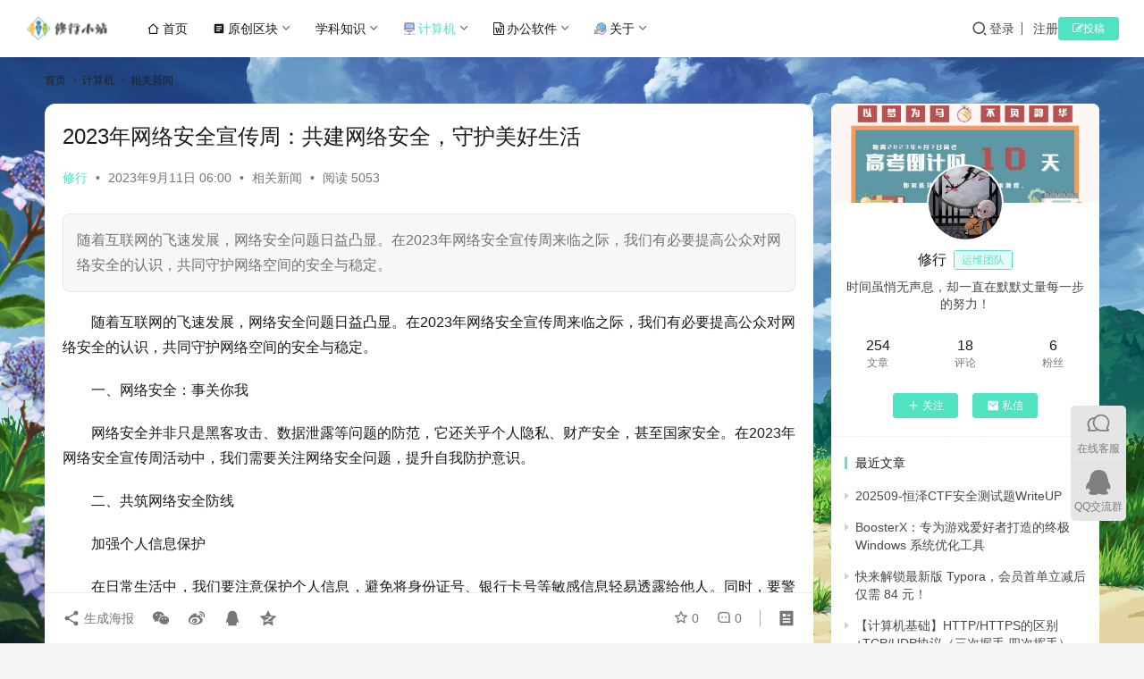

--- FILE ---
content_type: text/html; charset=UTF-8
request_url: https://www.xiuxingstudio.com/computer/related-news/4334.html
body_size: 17533
content:
<!DOCTYPE html>
<html lang="zh-Hans">
<head>
    <meta charset="UTF-8">
    <meta http-equiv="X-UA-Compatible" content="IE=edge,chrome=1">
    <meta name="renderer" content="webkit">
    <meta name="viewport" content="width=device-width,initial-scale=1,maximum-scale=5">
    <title>2023年网络安全宣传周：共建网络安全，守护美好生活 | 修行小站</title>
    <meta name="description" content="随着互联网的飞速发展，网络安全问题日益凸显。在2023年网络安全宣传周来临之际，我们有必要提高公众对网络安全的认识，共同守护网络空间的安全与稳定。">
<meta property="og:type" content="article">
<meta property="og:url" content="https://www.xiuxingstudio.com/computer/related-news/4334.html">
<meta property="og:site_name" content="修行小站">
<meta property="og:title" content="2023年网络安全宣传周：共建网络安全，守护美好生活">
<meta property="og:image" content="https://practice.fjsqywlkj.top/practicestation/2021/01/1609498141-e3906a9386184d9.jpg">
<meta property="og:description" content="随着互联网的飞速发展，网络安全问题日益凸显。在2023年网络安全宣传周来临之际，我们有必要提高公众对网络安全的认识，共同守护网络空间的安全与稳定。">
<link rel="canonical" href="https://www.xiuxingstudio.com/computer/related-news/4334.html">
<meta name="applicable-device" content="pc,mobile">
<meta http-equiv="Cache-Control" content="no-transform">
<link rel="shortcut icon" href="https://practice.fjsqywlkj.top/practicestation/2022/02/2022021102155650.png">
<link rel='dns-prefetch' href='//at.alicdn.com' />
<style id='wp-img-auto-sizes-contain-inline-css' type='text/css'>
img:is([sizes=auto i],[sizes^="auto," i]){contain-intrinsic-size:3000px 1500px}
/*# sourceURL=wp-img-auto-sizes-contain-inline-css */
</style>
<link rel='stylesheet' id='stylesheet-css' href='https://www.xiuxingstudio.com/wp-content/themes/justnews/css/style.css?ver=6.21.5' type='text/css' media='all' />
<link rel='stylesheet' id='material-icons-css' href='https://www.xiuxingstudio.com/wp-content/themes/justnews/themer/assets/css/material-icons.css?ver=6.21.5' type='text/css' media='all' />
<link rel='stylesheet' id='remixicon-css' href='https://www.xiuxingstudio.com/wp-content/themes/justnews/themer/assets/css/remixicon.css?ver=4.6.0' type='text/css' media='all' />
<link rel='stylesheet' id='font-awesome-css' href='https://www.xiuxingstudio.com/wp-content/themes/justnews/themer/assets/css/font-awesome.css?ver=6.21.5' type='text/css' media='all' />
<style id='wp-block-library-inline-css' type='text/css'>
:root{--wp-block-synced-color:#7a00df;--wp-block-synced-color--rgb:122,0,223;--wp-bound-block-color:var(--wp-block-synced-color);--wp-editor-canvas-background:#ddd;--wp-admin-theme-color:#007cba;--wp-admin-theme-color--rgb:0,124,186;--wp-admin-theme-color-darker-10:#006ba1;--wp-admin-theme-color-darker-10--rgb:0,107,160.5;--wp-admin-theme-color-darker-20:#005a87;--wp-admin-theme-color-darker-20--rgb:0,90,135;--wp-admin-border-width-focus:2px}@media (min-resolution:192dpi){:root{--wp-admin-border-width-focus:1.5px}}.wp-element-button{cursor:pointer}:root .has-very-light-gray-background-color{background-color:#eee}:root .has-very-dark-gray-background-color{background-color:#313131}:root .has-very-light-gray-color{color:#eee}:root .has-very-dark-gray-color{color:#313131}:root .has-vivid-green-cyan-to-vivid-cyan-blue-gradient-background{background:linear-gradient(135deg,#00d084,#0693e3)}:root .has-purple-crush-gradient-background{background:linear-gradient(135deg,#34e2e4,#4721fb 50%,#ab1dfe)}:root .has-hazy-dawn-gradient-background{background:linear-gradient(135deg,#faaca8,#dad0ec)}:root .has-subdued-olive-gradient-background{background:linear-gradient(135deg,#fafae1,#67a671)}:root .has-atomic-cream-gradient-background{background:linear-gradient(135deg,#fdd79a,#004a59)}:root .has-nightshade-gradient-background{background:linear-gradient(135deg,#330968,#31cdcf)}:root .has-midnight-gradient-background{background:linear-gradient(135deg,#020381,#2874fc)}:root{--wp--preset--font-size--normal:16px;--wp--preset--font-size--huge:42px}.has-regular-font-size{font-size:1em}.has-larger-font-size{font-size:2.625em}.has-normal-font-size{font-size:var(--wp--preset--font-size--normal)}.has-huge-font-size{font-size:var(--wp--preset--font-size--huge)}.has-text-align-center{text-align:center}.has-text-align-left{text-align:left}.has-text-align-right{text-align:right}.has-fit-text{white-space:nowrap!important}#end-resizable-editor-section{display:none}.aligncenter{clear:both}.items-justified-left{justify-content:flex-start}.items-justified-center{justify-content:center}.items-justified-right{justify-content:flex-end}.items-justified-space-between{justify-content:space-between}.screen-reader-text{border:0;clip-path:inset(50%);height:1px;margin:-1px;overflow:hidden;padding:0;position:absolute;width:1px;word-wrap:normal!important}.screen-reader-text:focus{background-color:#ddd;clip-path:none;color:#444;display:block;font-size:1em;height:auto;left:5px;line-height:normal;padding:15px 23px 14px;text-decoration:none;top:5px;width:auto;z-index:100000}html :where(.has-border-color){border-style:solid}html :where([style*=border-top-color]){border-top-style:solid}html :where([style*=border-right-color]){border-right-style:solid}html :where([style*=border-bottom-color]){border-bottom-style:solid}html :where([style*=border-left-color]){border-left-style:solid}html :where([style*=border-width]){border-style:solid}html :where([style*=border-top-width]){border-top-style:solid}html :where([style*=border-right-width]){border-right-style:solid}html :where([style*=border-bottom-width]){border-bottom-style:solid}html :where([style*=border-left-width]){border-left-style:solid}html :where(img[class*=wp-image-]){height:auto;max-width:100%}:where(figure){margin:0 0 1em}html :where(.is-position-sticky){--wp-admin--admin-bar--position-offset:var(--wp-admin--admin-bar--height,0px)}@media screen and (max-width:600px){html :where(.is-position-sticky){--wp-admin--admin-bar--position-offset:0px}}

/*# sourceURL=wp-block-library-inline-css */
</style><style id='global-styles-inline-css' type='text/css'>
:root{--wp--preset--aspect-ratio--square: 1;--wp--preset--aspect-ratio--4-3: 4/3;--wp--preset--aspect-ratio--3-4: 3/4;--wp--preset--aspect-ratio--3-2: 3/2;--wp--preset--aspect-ratio--2-3: 2/3;--wp--preset--aspect-ratio--16-9: 16/9;--wp--preset--aspect-ratio--9-16: 9/16;--wp--preset--color--black: #000000;--wp--preset--color--cyan-bluish-gray: #abb8c3;--wp--preset--color--white: #ffffff;--wp--preset--color--pale-pink: #f78da7;--wp--preset--color--vivid-red: #cf2e2e;--wp--preset--color--luminous-vivid-orange: #ff6900;--wp--preset--color--luminous-vivid-amber: #fcb900;--wp--preset--color--light-green-cyan: #7bdcb5;--wp--preset--color--vivid-green-cyan: #00d084;--wp--preset--color--pale-cyan-blue: #8ed1fc;--wp--preset--color--vivid-cyan-blue: #0693e3;--wp--preset--color--vivid-purple: #9b51e0;--wp--preset--gradient--vivid-cyan-blue-to-vivid-purple: linear-gradient(135deg,rgb(6,147,227) 0%,rgb(155,81,224) 100%);--wp--preset--gradient--light-green-cyan-to-vivid-green-cyan: linear-gradient(135deg,rgb(122,220,180) 0%,rgb(0,208,130) 100%);--wp--preset--gradient--luminous-vivid-amber-to-luminous-vivid-orange: linear-gradient(135deg,rgb(252,185,0) 0%,rgb(255,105,0) 100%);--wp--preset--gradient--luminous-vivid-orange-to-vivid-red: linear-gradient(135deg,rgb(255,105,0) 0%,rgb(207,46,46) 100%);--wp--preset--gradient--very-light-gray-to-cyan-bluish-gray: linear-gradient(135deg,rgb(238,238,238) 0%,rgb(169,184,195) 100%);--wp--preset--gradient--cool-to-warm-spectrum: linear-gradient(135deg,rgb(74,234,220) 0%,rgb(151,120,209) 20%,rgb(207,42,186) 40%,rgb(238,44,130) 60%,rgb(251,105,98) 80%,rgb(254,248,76) 100%);--wp--preset--gradient--blush-light-purple: linear-gradient(135deg,rgb(255,206,236) 0%,rgb(152,150,240) 100%);--wp--preset--gradient--blush-bordeaux: linear-gradient(135deg,rgb(254,205,165) 0%,rgb(254,45,45) 50%,rgb(107,0,62) 100%);--wp--preset--gradient--luminous-dusk: linear-gradient(135deg,rgb(255,203,112) 0%,rgb(199,81,192) 50%,rgb(65,88,208) 100%);--wp--preset--gradient--pale-ocean: linear-gradient(135deg,rgb(255,245,203) 0%,rgb(182,227,212) 50%,rgb(51,167,181) 100%);--wp--preset--gradient--electric-grass: linear-gradient(135deg,rgb(202,248,128) 0%,rgb(113,206,126) 100%);--wp--preset--gradient--midnight: linear-gradient(135deg,rgb(2,3,129) 0%,rgb(40,116,252) 100%);--wp--preset--font-size--small: 13px;--wp--preset--font-size--medium: 20px;--wp--preset--font-size--large: 36px;--wp--preset--font-size--x-large: 42px;--wp--preset--spacing--20: 0.44rem;--wp--preset--spacing--30: 0.67rem;--wp--preset--spacing--40: 1rem;--wp--preset--spacing--50: 1.5rem;--wp--preset--spacing--60: 2.25rem;--wp--preset--spacing--70: 3.38rem;--wp--preset--spacing--80: 5.06rem;--wp--preset--shadow--natural: 6px 6px 9px rgba(0, 0, 0, 0.2);--wp--preset--shadow--deep: 12px 12px 50px rgba(0, 0, 0, 0.4);--wp--preset--shadow--sharp: 6px 6px 0px rgba(0, 0, 0, 0.2);--wp--preset--shadow--outlined: 6px 6px 0px -3px rgb(255, 255, 255), 6px 6px rgb(0, 0, 0);--wp--preset--shadow--crisp: 6px 6px 0px rgb(0, 0, 0);}:where(.is-layout-flex){gap: 0.5em;}:where(.is-layout-grid){gap: 0.5em;}body .is-layout-flex{display: flex;}.is-layout-flex{flex-wrap: wrap;align-items: center;}.is-layout-flex > :is(*, div){margin: 0;}body .is-layout-grid{display: grid;}.is-layout-grid > :is(*, div){margin: 0;}:where(.wp-block-columns.is-layout-flex){gap: 2em;}:where(.wp-block-columns.is-layout-grid){gap: 2em;}:where(.wp-block-post-template.is-layout-flex){gap: 1.25em;}:where(.wp-block-post-template.is-layout-grid){gap: 1.25em;}.has-black-color{color: var(--wp--preset--color--black) !important;}.has-cyan-bluish-gray-color{color: var(--wp--preset--color--cyan-bluish-gray) !important;}.has-white-color{color: var(--wp--preset--color--white) !important;}.has-pale-pink-color{color: var(--wp--preset--color--pale-pink) !important;}.has-vivid-red-color{color: var(--wp--preset--color--vivid-red) !important;}.has-luminous-vivid-orange-color{color: var(--wp--preset--color--luminous-vivid-orange) !important;}.has-luminous-vivid-amber-color{color: var(--wp--preset--color--luminous-vivid-amber) !important;}.has-light-green-cyan-color{color: var(--wp--preset--color--light-green-cyan) !important;}.has-vivid-green-cyan-color{color: var(--wp--preset--color--vivid-green-cyan) !important;}.has-pale-cyan-blue-color{color: var(--wp--preset--color--pale-cyan-blue) !important;}.has-vivid-cyan-blue-color{color: var(--wp--preset--color--vivid-cyan-blue) !important;}.has-vivid-purple-color{color: var(--wp--preset--color--vivid-purple) !important;}.has-black-background-color{background-color: var(--wp--preset--color--black) !important;}.has-cyan-bluish-gray-background-color{background-color: var(--wp--preset--color--cyan-bluish-gray) !important;}.has-white-background-color{background-color: var(--wp--preset--color--white) !important;}.has-pale-pink-background-color{background-color: var(--wp--preset--color--pale-pink) !important;}.has-vivid-red-background-color{background-color: var(--wp--preset--color--vivid-red) !important;}.has-luminous-vivid-orange-background-color{background-color: var(--wp--preset--color--luminous-vivid-orange) !important;}.has-luminous-vivid-amber-background-color{background-color: var(--wp--preset--color--luminous-vivid-amber) !important;}.has-light-green-cyan-background-color{background-color: var(--wp--preset--color--light-green-cyan) !important;}.has-vivid-green-cyan-background-color{background-color: var(--wp--preset--color--vivid-green-cyan) !important;}.has-pale-cyan-blue-background-color{background-color: var(--wp--preset--color--pale-cyan-blue) !important;}.has-vivid-cyan-blue-background-color{background-color: var(--wp--preset--color--vivid-cyan-blue) !important;}.has-vivid-purple-background-color{background-color: var(--wp--preset--color--vivid-purple) !important;}.has-black-border-color{border-color: var(--wp--preset--color--black) !important;}.has-cyan-bluish-gray-border-color{border-color: var(--wp--preset--color--cyan-bluish-gray) !important;}.has-white-border-color{border-color: var(--wp--preset--color--white) !important;}.has-pale-pink-border-color{border-color: var(--wp--preset--color--pale-pink) !important;}.has-vivid-red-border-color{border-color: var(--wp--preset--color--vivid-red) !important;}.has-luminous-vivid-orange-border-color{border-color: var(--wp--preset--color--luminous-vivid-orange) !important;}.has-luminous-vivid-amber-border-color{border-color: var(--wp--preset--color--luminous-vivid-amber) !important;}.has-light-green-cyan-border-color{border-color: var(--wp--preset--color--light-green-cyan) !important;}.has-vivid-green-cyan-border-color{border-color: var(--wp--preset--color--vivid-green-cyan) !important;}.has-pale-cyan-blue-border-color{border-color: var(--wp--preset--color--pale-cyan-blue) !important;}.has-vivid-cyan-blue-border-color{border-color: var(--wp--preset--color--vivid-cyan-blue) !important;}.has-vivid-purple-border-color{border-color: var(--wp--preset--color--vivid-purple) !important;}.has-vivid-cyan-blue-to-vivid-purple-gradient-background{background: var(--wp--preset--gradient--vivid-cyan-blue-to-vivid-purple) !important;}.has-light-green-cyan-to-vivid-green-cyan-gradient-background{background: var(--wp--preset--gradient--light-green-cyan-to-vivid-green-cyan) !important;}.has-luminous-vivid-amber-to-luminous-vivid-orange-gradient-background{background: var(--wp--preset--gradient--luminous-vivid-amber-to-luminous-vivid-orange) !important;}.has-luminous-vivid-orange-to-vivid-red-gradient-background{background: var(--wp--preset--gradient--luminous-vivid-orange-to-vivid-red) !important;}.has-very-light-gray-to-cyan-bluish-gray-gradient-background{background: var(--wp--preset--gradient--very-light-gray-to-cyan-bluish-gray) !important;}.has-cool-to-warm-spectrum-gradient-background{background: var(--wp--preset--gradient--cool-to-warm-spectrum) !important;}.has-blush-light-purple-gradient-background{background: var(--wp--preset--gradient--blush-light-purple) !important;}.has-blush-bordeaux-gradient-background{background: var(--wp--preset--gradient--blush-bordeaux) !important;}.has-luminous-dusk-gradient-background{background: var(--wp--preset--gradient--luminous-dusk) !important;}.has-pale-ocean-gradient-background{background: var(--wp--preset--gradient--pale-ocean) !important;}.has-electric-grass-gradient-background{background: var(--wp--preset--gradient--electric-grass) !important;}.has-midnight-gradient-background{background: var(--wp--preset--gradient--midnight) !important;}.has-small-font-size{font-size: var(--wp--preset--font-size--small) !important;}.has-medium-font-size{font-size: var(--wp--preset--font-size--medium) !important;}.has-large-font-size{font-size: var(--wp--preset--font-size--large) !important;}.has-x-large-font-size{font-size: var(--wp--preset--font-size--x-large) !important;}
/*# sourceURL=global-styles-inline-css */
</style>

<style id='classic-theme-styles-inline-css' type='text/css'>
/*! This file is auto-generated */
.wp-block-button__link{color:#fff;background-color:#32373c;border-radius:9999px;box-shadow:none;text-decoration:none;padding:calc(.667em + 2px) calc(1.333em + 2px);font-size:1.125em}.wp-block-file__button{background:#32373c;color:#fff;text-decoration:none}
/*# sourceURL=/wp-includes/css/classic-themes.min.css */
</style>
<link rel='stylesheet' id='wwa-css' href='https://www.xiuxingstudio.com/wp-content/plugins/justweapp/css/style.css?ver=3.16.1' type='text/css' media='all' />
<link rel='stylesheet' id='wpcom-member-css' href='https://www.xiuxingstudio.com/wp-content/plugins/wpcom-member/css/style.css?ver=1.7.18' type='text/css' media='all' />
<link rel='stylesheet' id='wpcom-member-pro-css' href='https://www.xiuxingstudio.com/wp-content/plugins/wpcom-member-pro/css/style.css?ver=2.3.1' type='text/css' media='all' />
<script type="text/javascript" src="https://www.xiuxingstudio.com/wp-includes/js/jquery/jquery.min.js?ver=3.7.1" id="jquery-core-js"></script>
<script type="text/javascript" src="https://www.xiuxingstudio.com/wp-includes/js/jquery/jquery-migrate.min.js?ver=3.4.1" id="jquery-migrate-js"></script>
<link rel="EditURI" type="application/rsd+xml" title="RSD" href="https://www.xiuxingstudio.com/xmlrpc.php?rsd" />
<script>
(function(){
var el = document.createElement("script");
el.src = "https://lf1-cdn-tos.bytegoofy.com/goofy/ttzz/push.js?2d9f1be17ee866d35fdc685cdfae539ec648a3de2d23f6ce41063a7844b92b728a24d2f724c31ebe20c1e4e6fba6d91caf576100b02a2870c72f38fc574066fef065d152c73bf1cbb2ebad3b5b5265d8";
el.id = "ttzz";
var s = document.getElementsByTagName("script")[0];
s.parentNode.insertBefore(el, s);
})(window)
</script>
<style>:root{--theme-color: #50E3C2; --action-color: #24FF00; --logo-height: 32px; --logo-height-mobile: 26px; --menu-item-gap: 28px; --theme-body-bg-image: url('http://cdn-ali-img-shstaticbz.shanhutech.cn/bizhi/staticwp/202207/c33e7bed189ec1826fe8348a598a351d--2659355936.jpg'); --theme-body-bg-image-repeat: no-repeat; --theme-body-bg-image-size: 100% auto; --theme-body-bg-image-position: center center; --theme-body-bg-image-attachment: fixed; --member-login-bg: url('https://practice.fjsqywlkj.top/practicestation/2020/04/u29038871767734963fm26gp0.jpg'); --theme-border-radius-s: 3px; --theme-border-radius-m: 5px; --theme-border-radius-l: 8px; --theme-border-radius-xl: 12px; --thumb-ratio-default: 480 / 300; --thumb-ratio-post: 480 / 300; --post-video-ratio: 860 / 484;}@media (prefers-color-scheme: dark) {:root{ --theme-base-color: #000; --theme-body-bg-color: #121212; --theme-el-bg-color: #2a2a2a; --theme-color-l: 98%; --theme-black-color: #fff;}.footer { color: var(--theme-gray-color); background: var(--theme-el-bg-color);}}
@font-face {
  font-family: "阿里妈妈灵动体 VF Thin";src: url("//at.alicdn.com/wf/webfont/JNw2QLvuJPnd/vSjYhnPo9dug.woff2") format("woff2"),
  url("//at.alicdn.com/wf/webfont/JNw2QLvuJPnd/qk68qBd6gE8e.woff") format("woff");
  font-display: swap;
}</style>
<link rel="icon" href="https://practice.fjsqywlkj.top/practicestation/2022/02/2022021102155650.png" sizes="32x32" />
<link rel="icon" href="https://practice.fjsqywlkj.top/practicestation/2022/02/2022021102155650.png" sizes="192x192" />
<link rel="apple-touch-icon" href="https://practice.fjsqywlkj.top/practicestation/2022/02/2022021102155650.png" />
<meta name="msapplication-TileImage" content="https://practice.fjsqywlkj.top/practicestation/2022/02/2022021102155650.png" />
    <!--[if lte IE 11]><script src="https://www.xiuxingstudio.com/wp-content/themes/justnews/js/update.js"></script><![endif]-->
</head>
<body class="wp-singular post-template-default single single-post postid-4334 single-format-standard wp-theme-justnews lang-cn el-boxed header-fixed style-by-auto">
<header class="header header-fluid">
    <div class="container">
        <div class="navbar-header">
            <button type="button" class="navbar-toggle collapsed" data-toggle="collapse" data-target=".navbar-collapse" aria-label="menu">
                <span class="icon-bar icon-bar-1"></span>
                <span class="icon-bar icon-bar-2"></span>
                <span class="icon-bar icon-bar-3"></span>
            </button>
                        <div class="logo">
                <a href="https://www.xiuxingstudio.com/" rel="home">
                    <img src="https://practice.fjsqywlkj.top/practicestation/2020/04/logo-e1607858401986.png" alt="修行小站">
                </a>
            </div>
        </div>
        <div class="collapse navbar-collapse mobile-style-0">
            <nav class="primary-menu"><ul id="menu-%e5%af%bc%e8%88%aa%e6%a0%8f" class="nav navbar-nav wpcom-adv-menu"><li class="menu-item menu-item-has-image"><a href="/"><i class="wpcom-icon ri-home-2-line menu-item-icon"></i>首页</a></li>
<li class="menu-item menu-item-has-image dropdown"><a href="https://www.xiuxingstudio.com/category/original-block" class="dropdown-toggle"><i class="wpcom-icon material-icons menu-item-icon">article</i>原创区块</a>
<ul class="dropdown-menu menu-item-wrap menu-item-col-4">
	<li class="menu-item"><a href="https://www.xiuxingstudio.com/category/original-block/original-article">原创文章</a></li>
	<li class="menu-item menu-item-has-image"><a href="https://www.xiuxingstudio.com/category/original-block/film-and-television-works"><i class="wpcom-icon fa fa-video-camera menu-item-icon"></i>影视作品</a></li>
	<li class="menu-item"><a href="https://www.xiuxingstudio.com/category/original-block/filming">拍摄作品</a></li>
	<li class="menu-item dropdown"><a href="https://www.xiuxingstudio.com/category/motion-record">运动记录</a>
	<ul class="dropdown-menu">
		<li class="menu-item"><a href="https://www.xiuxingstudio.com/category/motion-record/hiking-record">徒步记录</a></li>
		<li class="menu-item"><a href="https://www.xiuxingstudio.com/category/motion-record/bicycle-technology-article">骑行技术</a></li>
		<li class="menu-item"><a href="https://www.xiuxingstudio.com/category/motion-record/riding-record"><span><i class="fa fa-bicycle">骑行记录</i></span></a></li>
	</ul>
</li>
</ul>
</li>
<li class="menu-item dropdown"><a href="https://www.xiuxingstudio.com/category/subject-knowledge" class="dropdown-toggle">学科知识</a>
<ul class="dropdown-menu menu-item-wrap menu-item-col-5">
	<li class="menu-item"><a href="https://www.xiuxingstudio.com/category/subject-knowledge/high-school-mathematics">高中数学</a></li>
	<li class="menu-item"><a href="https://www.xiuxingstudio.com/category/subject-knowledge/high-school-physics">高中物理</a></li>
	<li class="menu-item"><a href="https://www.xiuxingstudio.com/category/subject-knowledge/high-school-chinese">高中语文</a></li>
	<li class="menu-item"><a href="https://www.xiuxingstudio.com/category/subject-knowledge/high-school-information-technology">高中信息技术</a></li>
	<li class="menu-item"><a href="https://www.xiuxingstudio.com/category/subject-knowledge/high-school-biology">高中生物</a></li>
	<li class="menu-item"><a href="https://www.xiuxingstudio.com/category/subject-knowledge/junior-physics">初中物理</a></li>
	<li class="menu-item"><a href="https://www.xiuxingstudio.com/category/subject-knowledge/junior-middle-school-chinese">初中语文</a></li>
	<li class="menu-item"><a href="https://www.xiuxingstudio.com/category/subject-knowledge/history">历史</a></li>
</ul>
</li>
<li class="menu-item current-post-ancestor active menu-item-has-image dropdown"><a href="https://www.xiuxingstudio.com/category/computer" class="dropdown-toggle"><i class="wpcom-icon menu-item-icon"><svg aria-hidden="true"><use xlink:href="#icon-jieruwangluodaojisuanji"></use></svg></i>计算机</a>
<ul class="dropdown-menu menu-item-wrap menu-item-col-5">
	<li class="menu-item"><a href="https://www.xiuxingstudio.com/category/computer/c-programming">C/C++编程</a></li>
	<li class="menu-item"><a href="https://www.xiuxingstudio.com/category/computer/html-programming">HTML编程</a></li>
	<li class="menu-item"><a href="https://www.xiuxingstudio.com/category/computer/python-programming">Python编程</a></li>
	<li class="menu-item dropdown"><a href="https://www.xiuxingstudio.com/category/computer/information_security">信息安全</a>
	<ul class="dropdown-menu">
		<li class="menu-item"><a href="https://www.xiuxingstudio.com/category/computer/information_security/network_security">网络安全</a></li>
		<li class="menu-item menu-item-has-image"><a target="_blank" href="https://www.xiuxingstudio.com/ctf-tools"><i class="wpcom-icon ri-tools-fill menu-item-icon"></i>CTF工具</a></li>
	</ul>
</li>
	<li class="menu-item dropdown"><a href="https://www.xiuxingstudio.com/category/computer/database">数据库</a>
	<ul class="dropdown-menu">
		<li class="menu-item"><a href="https://www.xiuxingstudio.com/category/computer/database/mysql">MySQL</a></li>
		<li class="menu-item"><a href="https://www.xiuxingstudio.com/category/computer/database/redis">Redis</a></li>
		<li class="menu-item"><a href="https://www.xiuxingstudio.com/category/computer/database/sql">SQL</a></li>
	</ul>
</li>
	<li class="menu-item"><a href="https://www.xiuxingstudio.com/category/computer/ecs">云服务器ECS</a></li>
	<li class="menu-item dropdown"><a href="https://www.xiuxingstudio.com/category/computer/technical-information">技术信息</a>
	<ul class="dropdown-menu">
		<li class="menu-item current-post-ancestor current-post-parent active"><a href="https://www.xiuxingstudio.com/category/computer/related-news">相关新闻</a></li>
		<li class="menu-item"><a href="https://www.xiuxingstudio.com/category/computer/safety-bulletin">安全公告</a></li>
	</ul>
</li>
</ul>
</li>
<li class="menu-item menu-item-style menu-item-style-2 menu-item-has-image dropdown"><a href="https://www.xiuxingstudio.com/category/word-ppt-excel" class="dropdown-toggle"><i class="wpcom-icon fa fa-file-word-o menu-item-icon"></i>办公软件</a>
<ul class="dropdown-menu menu-item-wrap menu-item-col-2">
	<li class="menu-item menu-item-has-image"><a href="https://www.xiuxingstudio.com/category/word-ppt-excel/word-tutorial"><img class="menu-item-image" src="https://practice.fjsqywlkj.top/practicestation/2022/01/2022012215275047.gif" alt="Word教程">Word教程</a></li>
	<li class="menu-item"><a href="https://www.xiuxingstudio.com/category/word-ppt-excel/excel-tutorial">Excel教程</a></li>
</ul>
</li>
<li class="menu-item menu-item-has-image dropdown"><a href="https://www.xiuxingstudio.com/category/about" class="dropdown-toggle"><i class="wpcom-icon menu-item-icon"><svg aria-hidden="true"><use xlink:href="#icon-a-gongxiangwangluohulianwang"></use></svg></i>关于</a>
<ul class="dropdown-menu menu-item-wrap menu-item-col-2">
	<li class="menu-item"><a href="https://www.xiuxingstudio.com/category/about/about-this-station">关于本站</a></li>
	<li class="menu-item"><a href="https://www.xiuxingstudio.com/miniprogram-update-history">小程序更新历程</a></li>
</ul>
</li>
</ul></nav>            <div class="navbar-action">
                <div class="navbar-search-icon j-navbar-search"><i class="wpcom-icon wi"><svg aria-hidden="true"><use xlink:href="#wi-search"></use></svg></i></div><form class="navbar-search" action="https://www.xiuxingstudio.com/" method="get" role="search"><div class="navbar-search-inner"><i class="wpcom-icon wi navbar-search-close"><svg aria-hidden="true"><use xlink:href="#wi-close"></use></svg></i><input type="text" name="s" class="navbar-search-input" autocomplete="off" maxlength="100" placeholder="输入关键词搜索..." value=""><button class="navbar-search-btn" type="submit" aria-label="搜索"><i class="wpcom-icon wi"><svg aria-hidden="true"><use xlink:href="#wi-search"></use></svg></i></button></div></form>                    <div id="j-user-wrap">
                        <a class="login" href="https://www.xiuxingstudio.com/login-page">登录</a>
                        <a class="login register" href="https://www.xiuxingstudio.com/register">注册</a>
                    </div>
                                            <a class="wpcom-btn btn-primary btn-xs publish" href="https://www.xiuxingstudio.com/contributio">
                            <i class="fa fa-edit">投稿</i>                         </a>
                                </div>
        </div>
    </div><!-- /.container -->
</header>

<div id="wrap">    <div class="wrap container">
        <ol class="breadcrumb" vocab="https://schema.org/" typeof="BreadcrumbList"><li class="home" property="itemListElement" typeof="ListItem"><a href="https://www.xiuxingstudio.com" property="item" typeof="WebPage"><span property="name" class="hide">修行小站</span>首页</a><meta property="position" content="1"></li><li property="itemListElement" typeof="ListItem"><i class="wpcom-icon wi"><svg aria-hidden="true"><use xlink:href="#wi-arrow-right-3"></use></svg></i><a href="https://www.xiuxingstudio.com/category/computer" property="item" typeof="WebPage"><span property="name">计算机</span></a><meta property="position" content="2"></li><li property="itemListElement" typeof="ListItem"><i class="wpcom-icon wi"><svg aria-hidden="true"><use xlink:href="#wi-arrow-right-3"></use></svg></i><a href="https://www.xiuxingstudio.com/category/computer/related-news" property="item" typeof="WebPage"><span property="name">相关新闻</span></a><meta property="position" content="3"></li></ol>        <main class="main">
                            <article id="post-4334" class="post-4334 post type-post status-publish format-standard hentry category-related-news entry">
                    <div class="entry-main">
                                                                        <div class="entry-head">
                            <h1 class="entry-title">2023年网络安全宣传周：共建网络安全，守护美好生活</h1>
                            <div class="entry-info">
                                                                    <span class="vcard">
                                        <a class="nickname url fn j-user-card" data-user="1" href="https://www.xiuxingstudio.com/personal-center/1">修行</a>
                                    </span>
                                    <span class="dot">•</span>
                                                                <time class="entry-date published" datetime="2023-09-11T06:00:13+08:00" pubdate>
                                    2023年9月11日 06:00                                </time>
                                <span class="dot">•</span>
                                <a href="https://www.xiuxingstudio.com/category/computer/related-news" rel="category tag">相关新闻</a>                                                                        <span class="dot">•</span>
                                        <span>阅读 5053</span>
                                                                </div>
                        </div>
                        
                                                    <div class="entry-excerpt entry-summary text-justify">
                                <p>随着互联网的飞速发展，网络安全问题日益凸显。在2023年网络安全宣传周来临之际，我们有必要提高公众对网络安全的认识，共同守护网络空间的安全与稳定。</p>
                            </div>
                                                <div class="entry-content text-indent text-justify">
                            <p>随着互联网的飞速发展，网络安全问题日益凸显。在2023年网络安全宣传周来临之际，我们有必要提高公众对网络安全的认识，共同守护网络空间的安全与稳定。</p>
<p>一、网络安全：事关你我</p>
<p>网络安全并非只是黑客攻击、数据泄露等问题的防范，它还关乎个人隐私、财产安全，甚至国家安全。在2023年网络安全宣传周活动中，我们需要关注网络安全问题，提升自我防护意识。</p>
<p>二、共筑网络安全防线</p>
<p>加强个人信息保护</p>
<p>在日常生活中，我们要注意保护个人信息，避免将身份证号、银行卡号等敏感信息轻易透露给他人。同时，要警惕各类网络诈骗，谨防上当受骗。</p>
<p>合理使用网络支付</p>
<p>在进行网络支付时，务必确认支付平台的合法性，避免使用陌生的、不规范的支付平台。此外，我们要注意保护好自己的银行账户信息，避免遭受网络诈骗和资金损失。</p>
<p>谨慎下载未知来源的软件</p>
<p>在下载软件时，一定要选择正规的应用商店或官方网站，避免下载来路不明的软件。同时，要定期检查手机和电脑的安全软件，确保设备不受病毒、木马等恶意软件的侵害。</p>
<p>三、案例分析：警惕身边的网络风险</p>
<p>以某市一起网络诈骗案件为例。2022年，某市市民张先生收到一封假冒某银行发出的邮件，称其账户出现异常，需立即登录指定网站进行验证。张先生未加思索便点击了链接，并按照页面提示输入了个人信息和银行卡号。幸运的是，张先生在最后一步发现异常，及时停止了操作并报警。经过调查，警方成功破获了这起涉及多地的网络诈骗案件。</p>
<p>四、呼吁参与：共同维护网络安全</p>
<p>提高自我防范意识</p>
<p>我们要时刻保持警惕，增强自我防范意识。面对各类网络安全风险，不仅要自己做好防护措施，还要提醒身边的亲朋好友提高警惕。</p>
<p>积极参与网络安全宣传活动</p>
<p>在2023年网络安全宣传周期间，积极参与各类网络安全宣传活动，如线上知识竞赛、专题讲座等，共同学习网络安全知识，提升网络安全素养。</p>
<p>共建网络安全防线</p>
<p>让我们携手共建网络安全防线，守护个人信息安全，保护网络空间安全与稳定。只有每个人都重视网络安全，我们才能共同创造一个安全、和谐、稳定的网络环境。</p>
<p>总之，2023年网络安全宣传周为我们提供了一个重要的契机，让我们重新审视网络安全问题的重要性。在这个信息化社会，网络安全已经成为每个人的必修课。让我们从现在开始，共同提高网络安全意识，守护美好生活！</p>
<div class="entry-readmore"><div class="entry-readmore-btn"></div></div>                                                        <div class="entry-copyright"><p>原创文章，作者：修行，如若转载，请注明作者昵称：修行及出处：https://www.xiuxingstudio.com/computer/related-news/4334.html</p></div>                        </div>

                        <div class="entry-tag"></div>
                        <div class="entry-action">
                            <div class="btn-zan" data-id="4334"><i class="wpcom-icon wi"><svg aria-hidden="true"><use xlink:href="#wi-thumb-up-fill"></use></svg></i> 赞 <span class="entry-action-num">(0)</span></div>
                                                    </div>

                        <div class="entry-bar">
                            <div class="entry-bar-inner">
                                                                <div class="entry-bar-info entry-bar-info2">
                                    <div class="info-item meta">
                                                                                    <a class="meta-item j-heart" href="javascript:;" data-id="4334"><i class="wpcom-icon wi"><svg aria-hidden="true"><use xlink:href="#wi-star"></use></svg></i> <span class="data">0</span></a>                                        <a class="meta-item" href="#comments"><i class="wpcom-icon wi"><svg aria-hidden="true"><use xlink:href="#wi-comment"></use></svg></i> <span class="data">0</span></a>                                                                            </div>
                                    <div class="info-item share">
                                                                                    <a class="meta-item mobile j-mobile-share" href="javascript:;" data-id="4334" data-qrcode="https://www.xiuxingstudio.com/computer/related-news/4334.html">
                                                <i class="wpcom-icon wi"><svg aria-hidden="true"><use xlink:href="#wi-share"></use></svg></i> 生成海报                                            </a>
                                                                                    <a class="meta-item wechat" data-share="wechat" target="_blank" rel="nofollow noopener noreferrer" href="#">
                                                <i class="wpcom-icon wi"><svg aria-hidden="true"><use xlink:href="#wi-wechat"></use></svg></i>                                            </a>
                                                                                    <a class="meta-item weibo" data-share="weibo" target="_blank" rel="nofollow noopener noreferrer" href="#">
                                                <i class="wpcom-icon wi"><svg aria-hidden="true"><use xlink:href="#wi-weibo"></use></svg></i>                                            </a>
                                                                                    <a class="meta-item qq" data-share="qq" target="_blank" rel="nofollow noopener noreferrer" href="#">
                                                <i class="wpcom-icon wi"><svg aria-hidden="true"><use xlink:href="#wi-qq"></use></svg></i>                                            </a>
                                                                                    <a class="meta-item qzone" data-share="qzone" target="_blank" rel="nofollow noopener noreferrer" href="#">
                                                <i class="wpcom-icon wi"><svg aria-hidden="true"><use xlink:href="#wi-qzone"></use></svg></i>                                            </a>
                                                                            </div>
                                    <div class="info-item act">
                                        <a href="javascript:;" id="j-reading"><i class="wpcom-icon wi"><svg aria-hidden="true"><use xlink:href="#wi-article"></use></svg></i></a>
                                    </div>
                                </div>
                            </div>
                        </div>
                    </div>
                    <div class="entry-author">
    <h3 class="entry-author-title">关于作者</h3>    <div class="entry-author-inner">
        <div class="entry-author-avatar">
            <a class="avatar j-user-card" href="https://www.xiuxingstudio.com/personal-center/1" target="_blank" data-user="1"><img alt='修行的头像' src='//practice.fjsqywlkj.top/practicestation/member/avatars/20210626163958506.jpg' class='avatar avatar-120 photo' height='120' width='120' decoding='async'/></a>
        </div>
        <div class="entry-author-content">
            <div class="entry-author-info">
                <h4 class="entry-author-name">
                    <a class="j-user-card" href="https://www.xiuxingstudio.com/personal-center/1" target="_blank" data-user="1">修行<span class="user-group">运维团队</span></a>
                </h4>
                <div class="entry-author-action">
                    <button type="button" class="wpcom-btn btn-xs btn-follow j-follow btn-primary" data-user="1"><i class="wpcom-icon wi"><svg aria-hidden="true"><use xlink:href="#wi-add"></use></svg></i>关注</button><button type="button" class="wpcom-btn btn-primary btn-xs btn-message j-message" data-user="1"><i class="wpcom-icon wi"><svg aria-hidden="true"><use xlink:href="#wi-mail-fill"></use></svg></i>私信</button>                </div>
            </div>
                            <div class="entry-author-stats">            <div class="user-stats-item">
                <b>254</b>
                <span>文章</span>
            </div>
                    <div class="user-stats-item">
                <b>18</b>
                <span>评论</span>
            </div>
                    <div class="user-stats-item">
                <b>6</b>
                <span>粉丝</span>
            </div>
        </div>
                        <div class="entry-author-description">时间虽悄无声息，却一直在默默丈量每一步的努力！</div>        </div>
    </div>
</div>                        <div class="entry-page">
                    <div class="entry-page-prev entry-page-nobg">
                <a href="https://www.xiuxingstudio.com/computer/python-programming/4332.html" title="Python新玩法：计算你的BMI和健康指数，让你健康又美丽！" rel="prev">
                    <span>Python新玩法：计算你的BMI和健康指数，让你健康又美丽！</span>
                </a>
                <div class="entry-page-info">
                    <span class="pull-left"><i class="wpcom-icon wi"><svg aria-hidden="true"><use xlink:href="#wi-arrow-left-double"></use></svg></i> 上一篇</span>
                    <span class="pull-right">2023年9月9日 09:45</span>
                </div>
            </div>
                            <div class="entry-page-next" style="background-image: url('https://practice.fjsqywlkj.top/practicestation/2023/09/2023091203081231.jpg?x-oss-process=image%2Fquality,q_50%2Fresize,m_fill,w_480,h_300');">
                <a href="https://www.xiuxingstudio.com/default-classification/4337.html" title="永春县恒泽网络技术工作室中秋节及国庆节放假值班的通知" rel="next">
                    <span>永春县恒泽网络技术工作室中秋节及国庆节放假值班的通知</span>
                </a>
                <div class="entry-page-info">
                    <span class="pull-right">下一篇 <i class="wpcom-icon wi"><svg aria-hidden="true"><use xlink:href="#wi-arrow-right-double"></use></svg></i></span>
                    <span class="pull-left">2023年9月20日 15:00</span>
                </div>
            </div>
            </div>
                    <div class="wpcom_myimg_wrap __single_2"><script async src="https://pagead2.googlesyndication.com/pagead/js/adsbygoogle.js?client=ca-pub-1498971573231851"
     crossorigin="anonymous"></script>
<ins class="adsbygoogle"
     style="display:block"
     data-ad-format="fluid"
     data-ad-layout-key="-gw-3+1f-3d+2z"
     data-ad-client="ca-pub-1498971573231851"
     data-ad-slot="3536852223"></ins>
<script>
     (adsbygoogle = window.adsbygoogle || []).push({});
</script></div>                                            <div class="entry-related-posts">
                            <h3 class="entry-related-title">相关推荐</h3><ul class="entry-related cols-3 post-loop post-loop-image"><li class="item">
    <div class="item-inner">
        <div class="item-img">
            <a class="item-thumb" href="https://www.xiuxingstudio.com/computer/related-news/4283.html" title="积极维护防汛救灾网络秩序倡议书" target="_blank" rel="bookmark">
                <img src="https://practice.fjsqywlkj.top/practicestation/2021/01/1609498141-e3906a9386184d9.jpg?x-oss-process=image%2Fquality,q_50%2Fresize,m_fill,w_480,h_300" width="480" height="300" alt="积极维护防汛救灾网络秩序倡议书">            </a>
                            <a class="item-category" href="https://www.xiuxingstudio.com/category/computer/related-news" target="_blank">相关新闻</a>        </div>
        <h3 class="item-title">
            <a href="https://www.xiuxingstudio.com/computer/related-news/4283.html" target="_blank" rel="bookmark">
                 积极维护防汛救灾网络秩序倡议书            </a>
        </h3>

                        <div class="item-meta-items">
                    <span class="item-meta-li views" title="阅读数"><i class="wpcom-icon wi"><svg aria-hidden="true"><use xlink:href="#wi-eye"></use></svg></i>4.6K</span><span class="item-meta-li likes" title="点赞数"><i class="wpcom-icon wi"><svg aria-hidden="true"><use xlink:href="#wi-thumb-up"></use></svg></i>0</span><a class="item-meta-li comments" href="https://www.xiuxingstudio.com/computer/related-news/4283.html#comments" target="_blank" title="评论数"><i class="wpcom-icon wi"><svg aria-hidden="true"><use xlink:href="#wi-comment"></use></svg></i>0</a>                </div>
                        <div class="item-meta-author">
                                <a data-user="1" target="_blank" href="https://www.xiuxingstudio.com/personal-center/1" class="avatar j-user-card">
                    <img alt='修行的头像' src='//practice.fjsqywlkj.top/practicestation/member/avatars/20210626163958506.jpg' class='avatar avatar-60 photo' height='60' width='60' decoding='async'/>                    <span>修行</span>
                </a>
                <div class="item-meta-right">2023年8月14日</div>
            </div>
            </div>
</li><li class="item">
    <div class="item-inner">
        <div class="item-img">
            <a class="item-thumb" href="https://www.xiuxingstudio.com/computer/related-news/728.html" title="通知2020-08-24" target="_blank" rel="bookmark">
                <img src="https://practice.fjsqywlkj.top/practicestation/2021/01/1609498141-e3906a9386184d9.jpg?x-oss-process=image%2Fquality,q_50%2Fresize,m_fill,w_480,h_300" width="480" height="300" alt="通知2020-08-24">            </a>
                            <a class="item-category" href="https://www.xiuxingstudio.com/category/about/about-this-station" target="_blank">关于本站</a>        </div>
        <h3 class="item-title">
            <a href="https://www.xiuxingstudio.com/computer/related-news/728.html" target="_blank" rel="bookmark">
                 通知2020-08-24            </a>
        </h3>

                        <div class="item-meta-items">
                    <span class="item-meta-li views" title="阅读数"><i class="wpcom-icon wi"><svg aria-hidden="true"><use xlink:href="#wi-eye"></use></svg></i>5.3K</span><span class="item-meta-li likes" title="点赞数"><i class="wpcom-icon wi"><svg aria-hidden="true"><use xlink:href="#wi-thumb-up"></use></svg></i>0</span><a class="item-meta-li comments" href="https://www.xiuxingstudio.com/computer/related-news/728.html#comments" target="_blank" title="评论数"><i class="wpcom-icon wi"><svg aria-hidden="true"><use xlink:href="#wi-comment"></use></svg></i>0</a>                </div>
                        <div class="item-meta-author">
                                <a data-user="1" target="_blank" href="https://www.xiuxingstudio.com/personal-center/1" class="avatar j-user-card">
                    <img alt='修行的头像' src='//practice.fjsqywlkj.top/practicestation/member/avatars/20210626163958506.jpg' class='avatar avatar-60 photo' height='60' width='60' decoding='async'/>                    <span>修行</span>
                </a>
                <div class="item-meta-right">2020年8月24日</div>
            </div>
            </div>
</li><li class="item">
    <div class="item-inner">
        <div class="item-img">
            <a class="item-thumb" href="https://www.xiuxingstudio.com/default-classification/2480.html" title="20210910教师节｜老师，您辛苦了" target="_blank" rel="bookmark">
                <img width="480" height="300" src="https://practice.fjsqywlkj.top/practicestation/2021/01/1609498141-e3906a9386184d9.jpg?x-oss-process=image%2Fquality,q_50%2Fresize,m_fill,w_480,h_300" class="attachment-post-thumbnail size-post-thumbnail wp-post-image" alt="20210910教师节｜老师，您辛苦了" decoding="async" />            </a>
                            <a class="item-category" href="https://www.xiuxingstudio.com/category/computer/related-news" target="_blank">相关新闻</a>        </div>
        <h3 class="item-title">
            <a href="https://www.xiuxingstudio.com/default-classification/2480.html" target="_blank" rel="bookmark">
                 20210910教师节｜老师，您辛苦了            </a>
        </h3>

                        <div class="item-meta-items">
                    <span class="item-meta-li views" title="阅读数"><i class="wpcom-icon wi"><svg aria-hidden="true"><use xlink:href="#wi-eye"></use></svg></i>5.6K</span><span class="item-meta-li likes" title="点赞数"><i class="wpcom-icon wi"><svg aria-hidden="true"><use xlink:href="#wi-thumb-up"></use></svg></i>0</span><a class="item-meta-li comments" href="https://www.xiuxingstudio.com/default-classification/2480.html#comments" target="_blank" title="评论数"><i class="wpcom-icon wi"><svg aria-hidden="true"><use xlink:href="#wi-comment"></use></svg></i>0</a>                </div>
                        <div class="item-meta-author">
                                <a data-user="1" target="_blank" href="https://www.xiuxingstudio.com/personal-center/1" class="avatar j-user-card">
                    <img alt='修行的头像' src='//practice.fjsqywlkj.top/practicestation/member/avatars/20210626163958506.jpg' class='avatar avatar-60 photo' height='60' width='60' decoding='async'/>                    <span>修行</span>
                </a>
                <div class="item-meta-right">2021年9月10日</div>
            </div>
            </div>
</li><li class="item">
    <div class="item-inner">
        <div class="item-img">
            <a class="item-thumb" href="https://www.xiuxingstudio.com/computer/related-news/231.html" title="14亿中国人的战疫之路" target="_blank" rel="bookmark">
                <img src="https://practice.fjsqywlkj.top/practicestation/2021/01/1609498141-e3906a9386184d9.jpg?x-oss-process=image%2Fquality,q_50%2Fresize,m_fill,w_480,h_300" width="480" height="300" alt="14亿中国人的战疫之路">            </a>
                            <a class="item-category" href="https://www.xiuxingstudio.com/category/computer/related-news" target="_blank">相关新闻</a>        </div>
        <h3 class="item-title">
            <a href="https://www.xiuxingstudio.com/computer/related-news/231.html" target="_blank" rel="bookmark">
                 14亿中国人的战疫之路            </a>
        </h3>

                        <div class="item-meta-items">
                    <span class="item-meta-li views" title="阅读数"><i class="wpcom-icon wi"><svg aria-hidden="true"><use xlink:href="#wi-eye"></use></svg></i>4.8K</span><span class="item-meta-li likes" title="点赞数"><i class="wpcom-icon wi"><svg aria-hidden="true"><use xlink:href="#wi-thumb-up"></use></svg></i>0</span><a class="item-meta-li comments" href="https://www.xiuxingstudio.com/computer/related-news/231.html#comments" target="_blank" title="评论数"><i class="wpcom-icon wi"><svg aria-hidden="true"><use xlink:href="#wi-comment"></use></svg></i>0</a>                </div>
                        <div class="item-meta-author">
                                <a data-user="1" target="_blank" href="https://www.xiuxingstudio.com/personal-center/1" class="avatar j-user-card">
                    <img alt='修行的头像' src='//practice.fjsqywlkj.top/practicestation/member/avatars/20210626163958506.jpg' class='avatar avatar-60 photo' height='60' width='60' decoding='async'/>                    <span>修行</span>
                </a>
                <div class="item-meta-right">2020年4月8日</div>
            </div>
            </div>
</li><li class="item">
    <div class="item-inner">
        <div class="item-img">
            <a class="item-thumb item-video" href="https://www.xiuxingstudio.com/computer/related-news/4243.html" title="永春五中喊楼活动，为高三学子们加油！" target="_blank" rel="bookmark">
                <img src="https://practice.fjsqywlkj.top/practicestation/2021/01/1609498141-e3906a9386184d9.jpg?x-oss-process=image%2Fquality,q_50%2Fresize,m_fill,w_480,h_300" width="480" height="300" alt="永春五中喊楼活动，为高三学子们加油！">            </a>
                            <a class="item-category" href="https://www.xiuxingstudio.com/category/computer/related-news" target="_blank">相关新闻</a>        </div>
        <h3 class="item-title">
            <a href="https://www.xiuxingstudio.com/computer/related-news/4243.html" target="_blank" rel="bookmark">
                 永春五中喊楼活动，为高三学子们加油！            </a>
        </h3>

                        <div class="item-meta-items">
                    <span class="item-meta-li views" title="阅读数"><i class="wpcom-icon wi"><svg aria-hidden="true"><use xlink:href="#wi-eye"></use></svg></i>4.7K</span><span class="item-meta-li likes" title="点赞数"><i class="wpcom-icon wi"><svg aria-hidden="true"><use xlink:href="#wi-thumb-up"></use></svg></i>1</span><a class="item-meta-li comments" href="https://www.xiuxingstudio.com/computer/related-news/4243.html#comments" target="_blank" title="评论数"><i class="wpcom-icon wi"><svg aria-hidden="true"><use xlink:href="#wi-comment"></use></svg></i>0</a>                </div>
                        <div class="item-meta-author">
                                <a data-user="175" target="_blank" href="https://www.xiuxingstudio.com/personal-center/175" class="avatar j-user-card">
                    <img alt='修行小站01的头像' src='//practice.fjsqywlkj.top/practicestation/member/avatars/20210627223853850.jpg' class='avatar avatar-60 photo' height='60' width='60' decoding='async'/>                    <span>修行小站01</span>
                </a>
                <div class="item-meta-right">2023年5月24日</div>
            </div>
            </div>
</li><li class="item">
    <div class="item-inner">
        <div class="item-img">
            <a class="item-thumb" href="https://www.xiuxingstudio.com/computer/related-news/461.html" title="只有不断奋斗的青春才最美丽" target="_blank" rel="bookmark">
                <img src="https://practice.fjsqywlkj.top/practicestation/2021/01/1609498141-e3906a9386184d9.jpg?x-oss-process=image%2Fquality,q_50%2Fresize,m_fill,w_480,h_300" width="480" height="300" alt="只有不断奋斗的青春才最美丽">            </a>
                            <a class="item-category" href="https://www.xiuxingstudio.com/category/computer/related-news" target="_blank">相关新闻</a>        </div>
        <h3 class="item-title">
            <a href="https://www.xiuxingstudio.com/computer/related-news/461.html" target="_blank" rel="bookmark">
                 只有不断奋斗的青春才最美丽            </a>
        </h3>

                        <div class="item-meta-items">
                    <span class="item-meta-li views" title="阅读数"><i class="wpcom-icon wi"><svg aria-hidden="true"><use xlink:href="#wi-eye"></use></svg></i>5.0K</span><span class="item-meta-li likes" title="点赞数"><i class="wpcom-icon wi"><svg aria-hidden="true"><use xlink:href="#wi-thumb-up"></use></svg></i>0</span><a class="item-meta-li comments" href="https://www.xiuxingstudio.com/computer/related-news/461.html#comments" target="_blank" title="评论数"><i class="wpcom-icon wi"><svg aria-hidden="true"><use xlink:href="#wi-comment"></use></svg></i>0</a>                </div>
                        <div class="item-meta-author">
                                <a data-user="1" target="_blank" href="https://www.xiuxingstudio.com/personal-center/1" class="avatar j-user-card">
                    <img alt='修行的头像' src='//practice.fjsqywlkj.top/practicestation/member/avatars/20210626163958506.jpg' class='avatar avatar-60 photo' height='60' width='60' decoding='async'/>                    <span>修行</span>
                </a>
                <div class="item-meta-right">2020年7月22日</div>
            </div>
            </div>
</li><li class="item">
    <div class="item-inner">
        <div class="item-img">
            <a class="item-thumb" href="https://www.xiuxingstudio.com/computer/related-news/1256.html" title="2021！你好！" target="_blank" rel="bookmark">
                <img width="480" height="300" src="https://practice.fjsqywlkj.top/practicestation/2020/12/1609419249-a9b7ba70783b617.jpg?x-oss-process=image%2Fquality,q_50%2Fresize,m_fill,w_480,h_300" class="attachment-post-thumbnail size-post-thumbnail wp-post-image" alt="2021！你好！" decoding="async" />            </a>
                            <a class="item-category" href="https://www.xiuxingstudio.com/category/computer/related-news" target="_blank">相关新闻</a>        </div>
        <h3 class="item-title">
            <a href="https://www.xiuxingstudio.com/computer/related-news/1256.html" target="_blank" rel="bookmark">
                 2021！你好！            </a>
        </h3>

                        <div class="item-meta-items">
                    <span class="item-meta-li views" title="阅读数"><i class="wpcom-icon wi"><svg aria-hidden="true"><use xlink:href="#wi-eye"></use></svg></i>4.5K</span><span class="item-meta-li likes" title="点赞数"><i class="wpcom-icon wi"><svg aria-hidden="true"><use xlink:href="#wi-thumb-up"></use></svg></i>0</span><a class="item-meta-li comments" href="https://www.xiuxingstudio.com/computer/related-news/1256.html#comments" target="_blank" title="评论数"><i class="wpcom-icon wi"><svg aria-hidden="true"><use xlink:href="#wi-comment"></use></svg></i>0</a>                </div>
                        <div class="item-meta-author">
                                <a data-user="1" target="_blank" href="https://www.xiuxingstudio.com/personal-center/1" class="avatar j-user-card">
                    <img alt='修行的头像' src='//practice.fjsqywlkj.top/practicestation/member/avatars/20210626163958506.jpg' class='avatar avatar-60 photo' height='60' width='60' decoding='async'/>                    <span>修行</span>
                </a>
                <div class="item-meta-right">2021年1月1日</div>
            </div>
            </div>
</li><li class="item">
    <div class="item-inner">
        <div class="item-img">
            <a class="item-thumb item-video" href="https://www.xiuxingstudio.com/computer/related-news/2226.html" title="震撼视频！50秒逛遍泉州22个遗产点！" target="_blank" rel="bookmark">
                <img width="480" height="300" src="https://practice.fjsqywlkj.top/practicestation/2021/07/20210725145610673.jpg?x-oss-process=image%2Fquality,q_50%2Fresize,m_fill,w_480,h_300" class="attachment-post-thumbnail size-post-thumbnail wp-post-image" alt="震撼视频！50秒逛遍泉州22个遗产点！" decoding="async" />            </a>
                            <a class="item-category" href="https://www.xiuxingstudio.com/category/computer/related-news" target="_blank">相关新闻</a>        </div>
        <h3 class="item-title">
            <a href="https://www.xiuxingstudio.com/computer/related-news/2226.html" target="_blank" rel="bookmark">
                 震撼视频！50秒逛遍泉州22个遗产点！            </a>
        </h3>

                        <div class="item-meta-items">
                    <span class="item-meta-li views" title="阅读数"><i class="wpcom-icon wi"><svg aria-hidden="true"><use xlink:href="#wi-eye"></use></svg></i>4.6K</span><span class="item-meta-li likes" title="点赞数"><i class="wpcom-icon wi"><svg aria-hidden="true"><use xlink:href="#wi-thumb-up"></use></svg></i>0</span><a class="item-meta-li comments" href="https://www.xiuxingstudio.com/computer/related-news/2226.html#comments" target="_blank" title="评论数"><i class="wpcom-icon wi"><svg aria-hidden="true"><use xlink:href="#wi-comment"></use></svg></i>0</a>                </div>
                        <div class="item-meta-author">
                                <a data-user="1" target="_blank" href="https://www.xiuxingstudio.com/personal-center/1" class="avatar j-user-card">
                    <img alt='修行的头像' src='//practice.fjsqywlkj.top/practicestation/member/avatars/20210626163958506.jpg' class='avatar avatar-60 photo' height='60' width='60' decoding='async'/>                    <span>修行</span>
                </a>
                <div class="item-meta-right">2021年7月25日</div>
            </div>
            </div>
</li><li class="item">
    <div class="item-inner">
        <div class="item-img">
            <a class="item-thumb" href="https://www.xiuxingstudio.com/computer/related-news/818.html" title="918，铭记历史！不容忘却！" target="_blank" rel="bookmark">
                <img width="480" height="300" src="https://practice.fjsqywlkj.top/practicestation/2020/09/2023052415460272.jpg?x-oss-process=image/resize,m_fill,w_480,h_300,limit_0" class="attachment-post-thumbnail size-post-thumbnail wp-post-image" alt="918，铭记历史！不容忘却！" decoding="async" />            </a>
                            <a class="item-category" href="https://www.xiuxingstudio.com/category/computer/related-news" target="_blank">相关新闻</a>        </div>
        <h3 class="item-title">
            <a href="https://www.xiuxingstudio.com/computer/related-news/818.html" target="_blank" rel="bookmark">
                 918，铭记历史！不容忘却！            </a>
        </h3>

                        <div class="item-meta-items">
                    <span class="item-meta-li views" title="阅读数"><i class="wpcom-icon wi"><svg aria-hidden="true"><use xlink:href="#wi-eye"></use></svg></i>5.0K</span><span class="item-meta-li likes" title="点赞数"><i class="wpcom-icon wi"><svg aria-hidden="true"><use xlink:href="#wi-thumb-up"></use></svg></i>0</span><a class="item-meta-li comments" href="https://www.xiuxingstudio.com/computer/related-news/818.html#comments" target="_blank" title="评论数"><i class="wpcom-icon wi"><svg aria-hidden="true"><use xlink:href="#wi-comment"></use></svg></i>0</a>                </div>
                        <div class="item-meta-author">
                                <a data-user="1" target="_blank" href="https://www.xiuxingstudio.com/personal-center/1" class="avatar j-user-card">
                    <img alt='修行的头像' src='//practice.fjsqywlkj.top/practicestation/member/avatars/20210626163958506.jpg' class='avatar avatar-60 photo' height='60' width='60' decoding='async'/>                    <span>修行</span>
                </a>
                <div class="item-meta-right">2020年9月18日</div>
            </div>
            </div>
</li><li class="item">
    <div class="item-inner">
        <div class="item-img">
            <a class="item-thumb" href="https://www.xiuxingstudio.com/computer/related-news/4282.html" title="私有云计算百强榜发布，OpenAI首次登顶" target="_blank" rel="bookmark">
                <img src="https://practice.fjsqywlkj.top/practicestation/2021/01/1609498141-e3906a9386184d9.jpg?x-oss-process=image%2Fquality,q_50%2Fresize,m_fill,w_480,h_300" width="480" height="300" alt="私有云计算百强榜发布，OpenAI首次登顶">            </a>
                            <a class="item-category" href="https://www.xiuxingstudio.com/category/computer/related-news" target="_blank">相关新闻</a>        </div>
        <h3 class="item-title">
            <a href="https://www.xiuxingstudio.com/computer/related-news/4282.html" target="_blank" rel="bookmark">
                 私有云计算百强榜发布，OpenAI首次登顶            </a>
        </h3>

                        <div class="item-meta-items">
                    <span class="item-meta-li views" title="阅读数"><i class="wpcom-icon wi"><svg aria-hidden="true"><use xlink:href="#wi-eye"></use></svg></i>4.7K</span><span class="item-meta-li likes" title="点赞数"><i class="wpcom-icon wi"><svg aria-hidden="true"><use xlink:href="#wi-thumb-up"></use></svg></i>0</span><a class="item-meta-li comments" href="https://www.xiuxingstudio.com/computer/related-news/4282.html#comments" target="_blank" title="评论数"><i class="wpcom-icon wi"><svg aria-hidden="true"><use xlink:href="#wi-comment"></use></svg></i>0</a>                </div>
                        <div class="item-meta-author">
                                <a data-user="370" target="_blank" href="https://www.xiuxingstudio.com/personal-center/370" class="avatar j-user-card">
                    <img alt='封雨鱼的头像' src='//practice.fjsqywlkj.top/practicestation/2020/04/2020-04-148.png' class='avatar avatar-60 photo' height='60' width='60' decoding='async'/>                    <span>封雨鱼</span>
                </a>
                <div class="item-meta-right">2024年1月16日</div>
            </div>
            </div>
</li></ul>                        </div>
                    
<div id="comments" class="entry-comments">
    	<div id="respond" class="comment-respond">
		<h3 id="reply-title" class="comment-reply-title">发表回复 <small><a rel="nofollow" id="cancel-comment-reply-link" href="/computer/related-news/4334.html#respond" style="display:none;"><i class="wpcom-icon wi"><svg aria-hidden="true"><use xlink:href="#wi-close"></use></svg></i></a></small></h3><div class="comment-form"><div class="comment-must-login">请登录后评论...</div><div class="form-submit"><div class="form-submit-text pull-left"><a href="https://www.xiuxingstudio.com/login-page">登录</a>后才能评论</div> <button name="submit" type="submit" id="must-submit" class="wpcom-btn btn-primary btn-xs submit">提交</button></div></div>	</div><!-- #respond -->
		</div><!-- .comments-area -->
                </article>
                    </main>
            <aside class="sidebar">
        <div class="widget widget_profile"><div class="profile-cover"><img src="//practice.fjsqywlkj.top/practicestation/member/covers/238a0b923820dcc5.1685108083.jpg" alt="修行"></div>            <div class="avatar-wrap">
                <a target="_blank" href="https://www.xiuxingstudio.com/personal-center/1" class="avatar-link"><img alt='修行的头像' src='//practice.fjsqywlkj.top/practicestation/member/avatars/20210626163958506.jpg' class='avatar avatar-120 photo' height='120' width='120' decoding='async'/></a></div>
            <div class="profile-info">
                <a target="_blank" href="https://www.xiuxingstudio.com/personal-center/1" class="profile-name"><span class="author-name">修行</span><span class="user-group">运维团队</span></a>
                <p class="author-description">时间虽悄无声息，却一直在默默丈量每一步的努力！</p>
                        <div class="profile-stats">
            <div class="profile-stats-inner">
                            <div class="user-stats-item">
                <b>254</b>
                <span>文章</span>
            </div>
                    <div class="user-stats-item">
                <b>18</b>
                <span>评论</span>
            </div>
                    <div class="user-stats-item">
                <b>6</b>
                <span>粉丝</span>
            </div>
                    </div>
        </div>
    <button type="button" class="wpcom-btn btn-xs btn-follow j-follow btn-primary" data-user="1"><i class="wpcom-icon wi"><svg aria-hidden="true"><use xlink:href="#wi-add"></use></svg></i>关注</button><button type="button" class="wpcom-btn btn-primary btn-xs btn-message j-message" data-user="1"><i class="wpcom-icon wi"><svg aria-hidden="true"><use xlink:href="#wi-mail-fill"></use></svg></i>私信</button>            </div>
                        <div class="profile-posts">
                <h3 class="widget-title"><span>最近文章</span></h3>
                <ul>                    <li><a href="https://www.xiuxingstudio.com/computer/information_security/4846.html" title="202509-恒泽CTF安全测试题WriteUP">202509-恒泽CTF安全测试题WriteUP</a></li>
                                    <li><a href="https://www.xiuxingstudio.com/computer/windows/4819.html" title="BoosterX：专为游戏爱好者打造的终极 Windows 系统优化工具">BoosterX：专为游戏爱好者打造的终极 Windows 系统优化工具</a></li>
                                    <li><a href="https://www.xiuxingstudio.com/computer/windows/4798.html" title="快来解锁最新版 Typora，会员首单立减后仅需 84 元！">快来解锁最新版 Typora，会员首单立减后仅需 84 元！</a></li>
                                    <li><a href="https://www.xiuxingstudio.com/computer/technical-information/4786.html" title="【计算机基础】HTTP/HTTPS的区别+TCP/UDP协议（三次握手 四次挥手）">【计算机基础】HTTP/HTTPS的区别+TCP/UDP协议（三次握手 四次挥手）</a></li>
                                    <li><a href="https://www.xiuxingstudio.com/computer/information_security/4784.html" title="DDoS攻击的防御策略">DDoS攻击的防御策略</a></li>
                </ul>            </div>
                        </div>    </aside>
    </div>
</div>
<footer class="footer width-footer-bar">
    <div class="container">
        <div class="footer-col-wrap footer-with-none">
                        <div class="footer-col footer-col-copy">
                <ul class="footer-nav hidden-xs"><li id="menu-item-4511" class="menu-item menu-item-privacy-policy menu-item-4511"><a rel="privacy-policy" href="https://www.xiuxingstudio.com/privacy-policy">隐私政策</a></li>
<li id="menu-item-4514" class="menu-item menu-item-4514"><a href="https://www.xiuxingstudio.com/third-party-account-binding-login-protocol">第三方账号绑定登录协议</a></li>
<li id="menu-item-3254" class="menu-item menu-item-3254"><a target="1" href="https://www.wenjuan.com/s/UZBZJvpGvP/?group=practice-website">廉政举报</a></li>
<li id="menu-item-3257" class="menu-item menu-item-3257"><a href="mailto:consultation@fjsqywlkj.top">违法和不良信息/涉未成年人有害信息举报邮箱：consultation@fjsqywlkj.top</a></li>
</ul>                <div class="copyright">
                    <p style="text-align: center;">主办单位：永春县恒泽网络技术工作室</p>
<p style="text-align: center;"><span style="font-size: 14px;">Copyright © 2017-2024 修行小站 All Rights Reserved</span></p>
<p style="text-align: center;"><a href="https://beian.miit.gov.cn/#/Integrated/recordQuery" target="_blank" rel="noopener">闽ICP备2022003131号</a> | <span style="text-align: justify;"><img src="https://practice.fjsqywlkj.top/practicestation/2021/02/20210228105605850.png" alt="备案图标" width="20" height="20" /><a href="http://www.beian.gov.cn/portal/registerSystemInfo?recordcode=35052502000143" target="_blank" rel="noopener noopener">闽公网安备35052502000143号</a></span></p>
<p style="text-align: center;">为确保最佳浏览效果，建议您使用以下浏览器版本：IE浏览器9.0版本及以上； Google Chrome浏览器 63版本及以上。</p>
                </div>
            </div>
                    </div>
    </div>
</footer>
            <div class="action action-style-1 action-color-0 action-pos-0" style="bottom:10%;">
                                                <a class="action-item" href="https://webim.bytedance.com/h5/normal/46948/2033beda7e16fe54/" target="_blank">
                                    <i class="wpcom-icon action-item-icon"><svg aria-hidden="true"><use xlink:href="#icon-wechat"></use></svg></i>                                    <span>在线客服</span>                                </a>
                                                                                    <a class="action-item" href="https://qm.qq.com/cgi-bin/qm/qr?k=RLz2-oauyYr-XxjTmD92GvWcENqdnN3_&jump_from=webapi" target="_blank">
                                    <i class="wpcom-icon fa fa-qq action-item-icon"></i>                                    <span>QQ交流群</span>                                </a>
                                                                                        <div class="action-item gotop j-top">
                        <i class="wpcom-icon wi action-item-icon"><svg aria-hidden="true"><use xlink:href="#wi-arrow-up-2"></use></svg></i>                        <span>返回顶部</span>                    </div>
                            </div>
                    <div class="footer-bar">
                                    <div class="fb-item">
                                                    <a href="https://www.xiuxingstudio.com">
                                <i class="wpcom-icon fa fa-home fb-item-icon"></i>                                <span>首页</span>
                            </a>
                                            </div>
                                    <div class="fb-item">
                                                    <a href="https://www.xiuxingstudio.com/login-page">
                                <i class="wpcom-icon fa fa-user fb-item-icon"></i>                                <span>用户中心</span>
                            </a>
                                            </div>
                            </div>
        <script type="speculationrules">
{"prefetch":[{"source":"document","where":{"and":[{"href_matches":"/*"},{"not":{"href_matches":["/wp-*.php","/wp-admin/*","/practicestation/*","/wp-content/*","/wp-content/plugins/*","/wp-content/themes/justnews/*","/*\\?(.+)"]}},{"not":{"selector_matches":"a[rel~=\"nofollow\"]"}},{"not":{"selector_matches":".no-prefetch, .no-prefetch a"}}]},"eagerness":"conservative"}]}
</script>
<script type="text/javascript" id="main-js-extra">
/* <![CDATA[ */
var _wpcom_js = {"webp":"?imageMogr2/format/webp","ajaxurl":"https://www.xiuxingstudio.com/wp-admin/admin-ajax.php","theme_url":"https://www.xiuxingstudio.com/wp-content/themes/justnews","slide_speed":"5000","is_admin":"0","lang":"zh_CN","js_lang":{"share_to":"\u5206\u4eab\u5230:","copy_done":"\u590d\u5236\u6210\u529f\uff01","copy_fail":"\u6d4f\u89c8\u5668\u6682\u4e0d\u652f\u6301\u62f7\u8d1d\u529f\u80fd","confirm":"\u786e\u5b9a","qrcode":"\u4e8c\u7ef4\u7801","page_loaded":"\u5df2\u7ecf\u5230\u5e95\u4e86","no_content":"\u6682\u65e0\u5185\u5bb9","load_failed":"\u52a0\u8f7d\u5931\u8d25\uff0c\u8bf7\u7a0d\u540e\u518d\u8bd5\uff01","expand_more":"\u9605\u8bfb\u5269\u4f59 %s"},"lightbox":"1","post_id":"4334","user_card_height":"356","poster":{"notice":"\u8bf7\u300c\u70b9\u51fb\u4e0b\u8f7d\u300d\u6216\u300c\u957f\u6309\u4fdd\u5b58\u56fe\u7247\u300d\u540e\u5206\u4eab\u7ed9\u66f4\u591a\u597d\u53cb","generating":"\u6b63\u5728\u751f\u6210\u6d77\u62a5\u56fe\u7247...","failed":"\u6d77\u62a5\u56fe\u7247\u751f\u6210\u5931\u8d25"},"video_height":"484","fixed_sidebar":"1","dark_style":"2","font_url":"//fonts.googleapis.com/css2?family=Noto+Sans+SC:wght@400;500&display=swap","follow_btn":"\u003Ci class=\"wpcom-icon wi\"\u003E\u003Csvg aria-hidden=\"true\"\u003E\u003Cuse xlink:href=\"#wi-add\"\u003E\u003C/use\u003E\u003C/svg\u003E\u003C/i\u003E\u5173\u6ce8","followed_btn":"\u5df2\u5173\u6ce8","user_card":"1"};
//# sourceURL=main-js-extra
/* ]]> */
</script>
<script type="text/javascript" src="https://www.xiuxingstudio.com/wp-content/themes/justnews/js/main.js?ver=6.21.5" id="main-js"></script>
<script type="text/javascript" src="https://www.xiuxingstudio.com/wp-content/themes/justnews/themer/assets/js/icons-2.8.9.js?ver=2.8.9" id="wpcom-icons-js"></script>
<script type="text/javascript" src="//at.alicdn.com/t/font_2918594_p20q1d164k.js?ver=6.21.5" id="iconfont-js"></script>
<script type="text/javascript" src="https://www.xiuxingstudio.com/wp-content/themes/justnews/themer/assets/js/comment-reply.js?ver=6.21.5" id="comment-reply-js"></script>
<script type="text/javascript" id="wwa-js-extra">
/* <![CDATA[ */
var _wwa_js = {"ajaxurl":"https://www.xiuxingstudio.com/wp-admin/admin-ajax.php","post_id":"4334","rewarded":"wx"};
//# sourceURL=wwa-js-extra
/* ]]> */
</script>
<script type="text/javascript" src="https://www.xiuxingstudio.com/wp-content/plugins/justweapp/js/script.js?ver=3.16.1" id="wwa-js"></script>
<script type="text/javascript" id="wpcom-member-js-extra">
/* <![CDATA[ */
var _wpmx_js = {"ajaxurl":"https://www.xiuxingstudio.com/wp-admin/admin-ajax.php","plugin_url":"https://www.xiuxingstudio.com/wp-content/plugins/wpcom-member/","max_upload_size":"52428800","post_id":"4334","js_lang":{"login_desc":"\u60a8\u8fd8\u672a\u767b\u5f55\uff0c\u8bf7\u767b\u5f55\u540e\u518d\u8fdb\u884c\u76f8\u5173\u64cd\u4f5c\uff01","login_title":"\u8bf7\u767b\u5f55","login_btn":"\u767b\u5f55","reg_btn":"\u6ce8\u518c"},"login_url":"https://www.xiuxingstudio.com/login-page","register_url":"https://www.xiuxingstudio.com/register","aliCaptcha":{"SceneId":"6ur4wcp4","prefix":"1mkddr","language":"cn"},"captcha_label":"\u70b9\u51fb\u8fdb\u884c\u4eba\u673a\u9a8c\u8bc1","captcha_verified":"\u9a8c\u8bc1\u6210\u529f","errors":{"require":"\u4e0d\u80fd\u4e3a\u7a7a","email":"\u8bf7\u8f93\u5165\u6b63\u786e\u7684\u7535\u5b50\u90ae\u7bb1","pls_enter":"\u8bf7\u8f93\u5165","password":"\u5bc6\u7801\u5fc5\u987b\u4e3a6~32\u4e2a\u5b57\u7b26","passcheck":"\u4e24\u6b21\u5bc6\u7801\u8f93\u5165\u4e0d\u4e00\u81f4","phone":"\u8bf7\u8f93\u5165\u6b63\u786e\u7684\u624b\u673a\u53f7\u7801","terms":"\u8bf7\u9605\u8bfb\u5e76\u540c\u610f\u6761\u6b3e","sms_code":"\u9a8c\u8bc1\u7801\u9519\u8bef","captcha_verify":"\u8bf7\u70b9\u51fb\u6309\u94ae\u8fdb\u884c\u9a8c\u8bc1","captcha_fail":"\u4eba\u673a\u9a8c\u8bc1\u5931\u8d25\uff0c\u8bf7\u91cd\u8bd5","nonce":"\u968f\u673a\u6570\u6821\u9a8c\u5931\u8d25","req_error":"\u8bf7\u6c42\u5931\u8d25"},"hidden_content":"1"};
//# sourceURL=wpcom-member-js-extra
/* ]]> */
</script>
<script type="text/javascript" src="https://www.xiuxingstudio.com/wp-content/plugins/wpcom-member/js/index.js?ver=1.7.18" id="wpcom-member-js"></script>
<script type="text/javascript" src="https://www.xiuxingstudio.com/wp-content/plugins/wpcom-member-pro/js/index.js?ver=2.3.1" id="wpcom-member-pro-js"></script>
<script type="text/javascript" src="https://www.xiuxingstudio.com/wp-content/themes/justnews/js/wp-embed.js?ver=6.21.5" id="wp-embed-js"></script>
<!-- 51.la统计代码 -->
<span style="font-size: 16px;"><script charset="UTF-8" id="LA_COLLECT" src="//sdk.51.la/js-sdk-pro.min.js"></script></span>
<span style="font-size: 16px;"><script>LA.init({id: "JfOiCBBtXsEOnQpq",ck: "JfOiCBBtXsEOnQpq",autoTrack:true,hashMode:true})</script></span>
<span style="font-size: 16px;"><script src="https://sdk.51.la/perf/js-sdk-perf.min.js" crossorigin="anonymous"></script></span>
<span style="font-size: 16px;"><script>
  new LingQue.Monitor().init({id:"JfbEzZoFziQdCcY4",sendSuspicious:true,sendSpaPv:true});
</script></span>
<script type="application/ld+json">{"@context":"https://schema.org","@type":"Article","@id":"https://www.xiuxingstudio.com/computer/related-news/4334.html","url":"https://www.xiuxingstudio.com/computer/related-news/4334.html","headline":"2023年网络安全宣传周：共建网络安全，守护美好生活","description":"随着互联网的飞速发展，网络安全问题日益凸显。在2023年网络安全宣传周来临之际，我们有必要提高公众对网络安全的认识，共同守护网络空间的安全与稳定。","datePublished":"2023-09-11T06:00:13+08:00","dateModified":"2023-09-10T20:32:04+08:00","author":{"@type":"Person","name":"修行","url":"https://www.xiuxingstudio.com/personal-center/1","image":"http://practice.fjsqywlkj.top/practicestation/member/avatars/20210626163958506.jpg"}}</script>
</body>
</html>

--- FILE ---
content_type: text/html; charset=utf-8
request_url: https://www.google.com/recaptcha/api2/aframe
body_size: 266
content:
<!DOCTYPE HTML><html><head><meta http-equiv="content-type" content="text/html; charset=UTF-8"></head><body><script nonce="9lmRHL4XebJm-5m1JLV6OQ">/** Anti-fraud and anti-abuse applications only. See google.com/recaptcha */ try{var clients={'sodar':'https://pagead2.googlesyndication.com/pagead/sodar?'};window.addEventListener("message",function(a){try{if(a.source===window.parent){var b=JSON.parse(a.data);var c=clients[b['id']];if(c){var d=document.createElement('img');d.src=c+b['params']+'&rc='+(localStorage.getItem("rc::a")?sessionStorage.getItem("rc::b"):"");window.document.body.appendChild(d);sessionStorage.setItem("rc::e",parseInt(sessionStorage.getItem("rc::e")||0)+1);localStorage.setItem("rc::h",'1769200795200');}}}catch(b){}});window.parent.postMessage("_grecaptcha_ready", "*");}catch(b){}</script></body></html>

--- FILE ---
content_type: application/javascript
request_url: https://at.alicdn.com/t/font_2918594_p20q1d164k.js?ver=6.21.5
body_size: 162254
content:
!function(a){var h,l,c,t,p,i='<svg><symbol id="icon-anquanwangluo" viewBox="0 0 1043 1024"><path d="M498.10798 496.727327m-479.629457 0a479.629457 479.629457 0 1 0 959.258914 0 479.629457 479.629457 0 1 0-959.258914 0Z" fill="#B8D9FF" ></path><path d="M503.528005 10.35276c-22.72307 0-45.031516 1.692689-66.908241 4.748934 233.185029 32.575717 412.704118 232.702015 412.704119 474.876249 0 242.178509-179.519089 442.31763-412.704119 474.880524a482.41641 482.41641 0 0 0 66.908241 4.744659c264.884481 0 479.620908-214.723604 479.620908-479.629457 0-264.875932-214.736427-479.620908-479.620908-479.620909z" fill="#6E6E96" opacity=".15" ></path><path d="M149.04641 492.850385c0-247.401908 174.043496-451.011897 397.529758-476.808308a485.280303 485.280303 0 0 0-51.712508-2.821149C229.953532 13.225203 15.221379 227.965904 15.221379 492.850385S229.949257 972.467019 494.855111 972.467019c17.474023 0 34.7215-0.978853 51.716783-2.804051-223.486262-25.804961-397.525484-229.4064-397.525484-476.812583z" fill="#FFFFFF" opacity=".21" ></path><path d="M498.10798 993.454655C224.212922 993.454655 1.380653 770.622386 1.380653 496.727327S224.212922 0 498.10798 0s496.727327 222.832269 496.727328 496.727327-222.836543 496.727327-496.727328 496.727328z m0-959.258914C243.067598 34.195741 35.576394 241.686945 35.576394 496.727327s207.491205 462.531587 462.531586 462.531587 462.531587-207.491205 462.531587-462.531587S753.144088 34.195741 498.10798 34.195741z" fill="#6E6E96" ></path><path d="M491.747573 26.155467S389.874187 133.02998 389.874187 493.205166c-0.739483 140.527396 16.264349 383.710405 101.873386 469.319441 0 0-267.645787-60.41105-267.645787-469.310892 0-441.048113 267.645787-467.058248 267.645787-467.058248z" fill="#FFFFFF" opacity=".21" ></path><path d="M508.764228 993.317872c-124.31434 0-221.695261-218.741603-221.69526-497.988296C287.068968 218.480861 384.449888 1.615749 508.764228 1.615749c110.777102 0 200.652057 168.217397 218.56635 409.070821a17.09787 17.09787 0 0 1-34.101702 2.539033c-15.999332-215.1596-95.303529-377.414114-184.464648-377.414114-101.634015 0-187.49952 210.432038-187.49952 459.518087 0 251.398536 85.86123 463.792555 187.49952 463.792555a17.09787 17.09787 0 0 1 0 34.195741z" fill="#6E6E96" ></path><path d="M462.58288 679.238544l-0.44027-0.004275c-122.698592-3.094715-236.963659-22.556365-321.747723-54.807223C48.545128 589.487548 0 543.626786 0 491.803141c0-53.392374 53.95233-101.997345 151.914577-136.859903 92.426812-32.892028 214.967249-51.007222 345.047846-51.007221 130.080597 0 252.616759 18.115194 345.043571 51.007221 97.962248 34.862558 151.910303 83.467528 151.910303 136.859903a17.09787 17.09787 0 0 1-34.19574 0c0-37.286181-47.087535-75.427255-129.178685-104.643241-88.840534-31.613962-207.307403-49.028143-333.583723-49.028143-126.272046 0-244.738915 17.409906-333.583724 49.028143C81.283275 416.375886 34.195741 454.51696 34.195741 491.803141c0 68.498343 163.942929 146.567219 428.806037 153.243937a17.102145 17.102145 0 0 1-0.418898 34.191466z" fill="#6E6E96" ></path><path d="M773.832511 998.353195c-230.979404-130.965412-221.451616-415.170486-221.451616-415.170487 143.010861-4.616425 221.451616-118.206126 221.451616-118.206126 80.548067 115.060118 245.491221 106.306008 245.491221 106.306009-0.004274 302.401483-245.491221 427.070604-245.491221 427.070604z" fill="#FFD500" ></path><path d="M778.106979 519.116989c75.427255 107.746504 224.828445 106.921532 243.537789 106.378674 1.256693-14.759737 1.953432-29.955469 1.953432-45.672686 0 0-164.943155 8.75411-245.491221-106.306009 0 0-78.432205 113.593976-221.451616 118.206127 0 0-0.585602 17.367162 2.034646 45.484609 141.702874-5.620925 219.416969-118.090716 219.41697-118.090715z" fill="#FFFF00" opacity=".59" ></path><path d="M777.380319 1024a17.0594 17.0594 0 0 1-8.433524-2.226998c-99.843013-56.606774-171.92336-150.226163-208.435863-270.723403-27.420709-90.490478-25.321946-163.481287-25.219358-166.54608a17.09787 17.09787 0 0 1 16.537915-16.516543c134.538867-4.347134 210.744075-111.670465 211.496381-112.751905a17.123517 17.123517 0 0 1 14.015979-7.343536h0.025647c5.57818 0 10.814403 2.710012 14.015979 7.279419 16.563562 23.663452 81.903073 100.868886 227.230696 100.868885 4.488191 0 7.069969-0.119685 7.305065-0.128234a17.123517 17.123517 0 0 1 17.986959 17.072224c-0.004274 164.09681-70.178209 277.395847-129.041901 343.547507-63.775056 71.665723-127.079921 104.267087-129.747189 105.61782a17.080772 17.080772 0 0 1-7.736786 1.850844z m-207.7263-422.838881c0.884815 25.441631 5.095165 79.406784 23.915646 141.040332 33.464807 109.622995 95.341999 192.009083 183.977358 245.008207 18.363113-10.80158 65.826801-41.487982 112.687789-94.444361 75.572587-85.391039 115.632897-187.149014 119.223449-302.675049-21.167163-0.624072-60.321286-3.697414-102.779572-16.640502-54.281464-16.542189-97.739975-43.697882-129.503544-80.860103-28.54062 32.656932-99.06506 98.98812-207.521126 108.571476z" fill="#6E6E96" ></path><path d="M1014.600446 562.545579c-21.162889 262.640385-244.405507 371.835934-244.405507 371.835934-137.355741-75.008357-189.837654-202.084003-209.807966-293.03185 12.079645 93.435587 56.820497 262.165919 220.635192 355.054374 0 0 249.432281-126.669572 249.432281-433.922575 0.004274 0.012823-5.834648 0.32486-15.854 0.064117z" fill="#6E6E96" opacity=".15" ></path></symbol><symbol id="icon-a-gengxinshengji" viewBox="0 0 1096 1024"><path d="M26.08596 398.836933a17.39064 17.39064 0 0 1-17.39064-17.39064V96.470227a17.39064 17.39064 0 0 1 34.781279 0v117.412904c37.198579-85.518471 102.591732-157.689626 188.144985-203.157454a17.386292 17.386292 0 1 1 16.321115 30.71187C121.825779 108.46542 43.476599 238.751746 43.476599 381.446293a17.39064 17.39064 0 0 1-17.390639 17.39064zM842.14608 1015.313375a17.394987 17.394987 0 0 1-7.969261-32.859613c74.123254-38.146368 135.946979-99.974441 174.075957-174.093348 29.420615-57.158685 44.333088-118.98241 44.333088-183.753848a17.39064 17.39064 0 0 1 34.78128 0v292.336655a17.39064 17.39064 0 0 1-34.78128 0v-121.160587a441.217922 441.217922 0 0 1-13.408183 28.490216c-41.415809 80.509967-108.569764 147.66827-189.088427 189.105817a17.251515 17.251515 0 0 1-7.943174 1.934708z" fill="#6E6E96" ></path><path d="M547.535599 502.815568m-377.694263 0a377.694263 377.694263 0 1 0 755.388525 0 377.694263 377.694263 0 1 0-755.388525 0Z" fill="#70C4FF" ></path><path d="M547.535599 897.900471c-217.848197 0-395.084902-177.236705-395.084903-395.084903s177.236705-395.084902 395.084903-395.084902 395.084902 177.236705 395.084902 395.084902-177.236705 395.084902-395.084902 395.084903z m0-755.388526c-198.670669 0-360.303623 161.632954-360.303623 360.303623s161.632954 360.303623 360.303623 360.303623 360.303623-161.632954 360.303622-360.303623-161.632954-360.303623-360.303622-360.303623z" fill="#6E6E96" ></path><path d="M542.53579 137.646914s-37.794208 213.430975 44.463518 228.991249c82.262074 15.564623 117.838975-6.66931 160.072144 35.581249 42.241864 42.241864 137.159976 27.611988 140.064213-15.564622 0-0.004348-57.802139-215.656976-344.599875-249.007876zM308.744724 786.052571s87.240145 13.273406 167.367517-20.160099c84.861975-35.398647 161.741645-120.273665 118.525905-221.226329-67.966968-158.754803-133.690543-74.753665-110.621859-199.379338 23.059988-124.625672-49.398112-174.288992-99.935312-174.288992-50.545895 0-271.093988 329.526538-75.336251 615.054758z" fill="#A3D9FF" opacity=".26" ></path><path d="M290.423685 779.21805s75.69276 12.547347 145.211842-19.064489c73.631969-33.468286 140.32942-113.730437 102.826505-209.170268-58.967312-150.107307-115.995567-70.67556-95.987636-188.510188 20.016626-117.834628-42.854884-164.79805-86.701035-164.79805S120.573653 509.250105 290.423685 779.21805z" fill="#A3D9FF" opacity=".26" ></path><path d="M304.870959 213.409236c119.956286 18.407992 76.736198 120.87799 110.560992 240.682107 21.946987 77.723117 55.084852 66.367029 84.761978 124.008305 45.33305 59.941188-173.410765 260.120495-290.697587 92.887755C93.244263 383.950545 304.870959 213.409236 304.870959 213.409236z" fill="#9EE3C3" ></path><path d="M325.10062 753.592942c-51.628462 0-96.526746-25.107736-129.842864-72.614617l-1.139087-1.621677-0.74345-1.834712c-62.458483-154.224541-31.977039-275.780766 4.586781-350.599646 39.620225-81.06212 93.71381-125.216954 95.996332-127.056015l5.969337-4.808511 7.582319 1.165172c96.639785 14.829868 102.61347 81.901218 108.934968 152.911549 2.717287 30.494487 5.791083 65.054036 15.725486 100.2353 11.373478 40.276722 24.703404 52.528427 41.58102 68.03653 12.929941 11.877807 27.555469 25.320772 41.276683 51.532814 12.034323 17.125433 11.477822 40.937566-1.630372 67.280037-28.081536 56.441321-108.05674 117.373776-188.297153 117.373776zM224.860973 662.600767c26.725066 37.298575 60.441169 56.210895 100.239647 56.210895 63.858429 0 134.077485-51.698024 157.159212-98.091903 7.047557-14.164676 8.56489-26.177261 4.065062-32.129208l-0.904313-1.195606-0.68693-1.334732c-11.07349-21.503526-22.460011-31.972691-34.516073-43.046181-18.421035-16.929788-37.472481-34.433467-51.524118-84.196782-10.81263-38.311579-14.042942-74.588454-16.895006-106.600275-6.569314-73.792832-12.216924-108.487159-71.705956-120.247578-14.290758 13.151671-52.589295 51.754544-81.527319 111.560954-47.759045 98.687533-49.002475 206.018214-3.704206 319.070416z" fill="#6E6E96" ></path><path d="M579.660458 126.490819s-59.176 201.692293 70.849466 201.692292c132.134081 0 156.907048 119.608473 239.538673 15.295068-88.122719-212.278845-310.388139-216.98736-310.388139-216.98736z" fill="#9EE3C3" ></path><path d="M826.164082 403.567187h-0.013043c-22.360015-0.004348-42.52881-11.321307-63.880168-23.303457-28.981501-16.260248-61.828072-34.689979-111.756599-34.689979-33.942181 0-60.071618-11.916936-77.666597-35.416038-46.306926-61.845463-11.377826-183.419078-9.869188-188.56236l3.743335-12.773424 13.312535 0.282597c2.404256 0.052172 59.641199 1.578201 128.460308 30.220585 63.771476 26.542464 149.824709 82.349027 197.618535 197.47941l3.92159 9.447465-6.351931 8.021433c-27.007664 34.085654-50.915446 49.293768-77.518777 49.293768z m-233.321519-258.6249c-8.743144 37.646387-18.294953 109.500163 7.864917 144.390135 10.821326 14.434231 27.112007 21.455702 49.806792 21.455702 59.019484 0 97.700614 21.703518 128.777688 39.141982 18.768848 10.53438 33.598716 18.851454 46.867774 18.855801h0.004348c8.473589 0 21.96003-3.112925 43.702678-28.190227-72.553749-161.502524-229.947735-190.536197-277.024197-195.653393z" fill="#6E6E96" ></path><path d="M740.876036 827.307516s-85.114139-136.073061 0-192.766547c85.109791-56.689138 184.349477-53.358831 184.349478-131.729748 0.008695 215.104824-184.349477 324.496296-184.349478 324.496295z" fill="#9EE3C3" ></path><path d="M735.141473 850.928353l-9.008351-14.39945c-0.926052-1.482552-22.825215-36.785551-34.007397-79.9839-15.947217-61.619384-2.425994-108.808886 39.111549-136.477393 31.47271-20.964416 64.362758-33.955224 93.379041-45.411309 54.689214-21.599175 83.227254-34.603026 83.227254-71.840733h34.78128c0.004348 222.448021-184.992931 334.778511-192.866543 339.452246l-14.616833 8.660539z m164.345894-272.854791c-17.92975 11.486518-39.75935 20.107927-62.09328 28.929329-27.411996 10.825673-58.471679 23.09477-86.870593 42.011438-54.745734 36.463824-21.220928 118.530253-3.630296 153.176756 35.646464-26.038135 124.877837-101.765676 152.594169-224.117523z" fill="#6E6E96" ></path><path d="M544.200943 121.777955c-208.596377 0-377.69861 169.106581-377.69861 377.698611 0 208.596377 169.102234 377.69861 377.69861 377.69861 208.592029 0 377.694263-169.106581 377.694263-377.69861S752.792972 121.777955 544.200943 121.777955z m272.833053 420.623057c-13.329925 46.550395-93.800763 32.168336-125.760412 66.784405-26.003354 28.168489-0.843446 107.821967-35.763851 124.673496-40.176726 19.37752-85.231526 30.233627-132.838402 30.233628-52.715377 0 64.275805-96.16589 20.968764-119.630212-15.408107-8.351855-23.312153 37.646387-30.568397-64.514925-2.665116-37.507262-56.641314-54.90225-91.983441-140.790273-8.877922-21.573089-25.455549-173.462937-31.963996-164.789355-40.02021 53.354483-6.66931 220.578527 31.124897 307.923016 23.890391 55.184848-137.868645 151.133355-137.868644 65.36272 0-169.858727-76.675331-69.819071-65.854006-189.723185 15.190724-168.38487 137.068675-306.144823 306.149171-306.144823 71.332057 0 143.855372 20.516607 195.644698 61.562865 24.494716 19.399259 44.341784 43.402689 57.245638 71.988553 22.633918 50.167648-158.33308 17.925402-141.881535 26.164218 33.555239 16.790663 204.68783 79.210017 186.579827 74.292813-236.14315-64.175808-9.017047 54.56748 8.551847 72.145069 29.303228 29.303228-4.104191 57.636928-11.782158 84.46199z" fill="#6E6E96" opacity=".2" ></path><path d="M673.709038 540.057623s-37.798556 31.124898-15.560275 53.354483c22.229585 22.233933 65.571407-21.112237 77.805722-33.342204 12.234315-12.234315 7.990999-51.550204-62.245447-20.012279z" fill="#9EE3C3" ></path><path d="M673.48296 617.050334c-10.66481-0.004348-20.216619-3.921589-27.633727-11.338698-8.430113-8.430113-12.599519-18.925364-12.047366-30.342318 1.191259-24.74688 24.2469-44.937413 28.855419-48.732921l1.804279-1.482552 2.126006-0.960833c19.960107-8.960527 37.150754-13.503832 51.0937-13.503831 26.30769 0 35.581249 15.534189 38.34636 22.216542 5.465009 13.1908 2.265131 29.424963-7.777963 39.463709-19.199266 19.190571-47.811216 44.680901-74.766708 44.680902z m9.6605-62.149799c-6.39106 5.843255-14.32554 15.899392-14.60379 22.16437-0.052172 1.082567 0.060867 2.208611 1.904275 4.052019 0.782579 0.782579 1.434728 1.156478 3.039015 1.156478 5.85195 0 20.147056-4.47809 50.145909-34.472596a3.717249 3.717249 0 0 0 0.269555-1.334732c-1.626025-0.813012-11.477822-4.299836-40.754964 8.434461z" fill="#6E6E96" ></path></symbol><symbol id="icon-a-anquanwangluowangzhanjiamiwangluoSSL" viewBox="0 0 1026 1024"><path d="M510.128219 509.733294m-487.991837 0a487.991837 487.991837 0 1 0 975.983674 0 487.991837 487.991837 0 1 0-975.983674 0Z" fill="#B8D9FF" ></path><path d="M515.644831 14.883745c-23.119582 0-45.815441 1.71957-68.075238 4.83372 237.251336 33.140809 419.89603 236.761793 419.89603 483.158117 0 246.400437-182.644694 450.025535-419.89603 483.149888a490.118674 490.118674 0 0 0 68.075238 4.837834c269.49945 0 487.983609-218.467704 487.983609-487.99595 0-269.495336-218.484159-487.983609-487.983609-487.983609z" fill="#6E6E96" opacity=".15" ></path><path d="M154.979359 505.792269c0-251.715473 177.078717-458.874328 404.461035-485.120401-17.294434-1.855326-34.843925-2.871436-52.61556-2.871436C237.300701 17.804546 18.820656 236.288706 18.820656 505.792269c0 269.49945 218.467704 487.979495 488.000064 487.979495 17.771636 0 35.321126-0.999655 52.61556-2.85498-227.378205-26.254301-404.456922-233.404929-404.456921-485.124515z" fill="#FFFFFF" opacity=".21" ></path><path d="M510.128219 1014.180349c-278.154894 0-504.447055-226.296274-504.447055-504.447055 0-278.154894 226.29216-504.447055 504.447055-504.447055 278.150781 0 504.447055 226.29216 504.447055 504.447055 0 278.150781-226.296274 504.447055-504.447055 504.447055z m0-975.983674c-260.004789 0-471.536618 211.53183-471.536619 471.536619s211.53183 471.536618 471.536619 471.536618 471.536618-211.53183 471.536618-471.536618S770.133008 38.196675 510.128219 38.196675z" fill="#6E6E96" ></path><path d="M503.661318 30.956379S400.014013 139.696575 400.014013 506.15017c-0.752826 142.979391 16.545722 390.391824 103.647305 477.497521 0 0-272.313292-61.456126-272.313292-477.489293 0-448.737914 272.313292-475.202018 272.313292-475.202019z" fill="#FFFFFF" opacity=".21" ></path><path d="M520.972208 1014.044593c-125.956468 0-224.621956-222.145445-224.621956-505.734676S395.01574 2.579355 520.972208 2.579355c55.828441 0 108.855382 44.441431 149.310536 125.133707 38.032123 75.858556 63.648784 180.468492 72.127335 294.552519a16.455218 16.455218 0 0 1-15.188167 17.627653 16.389397 16.389397 0 0 1-17.631766-15.188166c-16.496356-221.886276-97.583558-389.211162-188.617938-389.211162-103.918817 0-191.711519 216.525988-191.71152 472.820125 0 256.298251 87.792703 472.824239 191.71152 472.824239a16.455218 16.455218 0 0 1 0 32.906323z" fill="#6E6E96" ></path><path d="M473.988446 694.484256l-0.423722-0.004114c-124.738781-3.142947-240.887939-22.922119-327.055689-55.700913-91.721386-34.885063-142.234792-82.498236-142.234792-134.052435 0-53.894953 54.668349-103.034349 153.934452-138.359589 93.938727-33.428776 218.504728-51.842165 350.74709-51.842165 132.242361 0 256.808363 18.413389 350.747089 51.842165 99.270218 35.32524 153.938566 84.464635 153.938566 138.359589a16.455218 16.455218 0 0 1-32.910436 0c0-38.357114-48.131513-77.487622-132.061354-107.353844-90.487245-32.202862-211.132791-49.937473-339.713865-49.937473-128.576961 0-249.226621 17.734611-339.713866 49.937473-83.925727 29.866221-132.061354 68.99673-132.061354 107.353844 0 70.140368 167.15622 150.051021 437.20692 156.851139a16.459332 16.459332 0 0 1-0.399039 32.906323z" fill="#6E6E96" ></path><path d="M907.077447 705.180148a16.455218 16.455218 0 0 1-16.430535-15.780555c-4.45525-108.435774-36.917282-150.684547-115.783029-150.684546-79.005616 0-111.471762 42.244659-115.791257 150.663977-0.362015 9.08328-8.141219 16.093203-17.096971 15.788782a16.455218 16.455218 0 0 1-15.788782-17.096971c3.385661-84.85956 23.341727-182.266224 148.681124-182.266225 125.129593 0 145.176162 97.394323 148.668782 182.245656a16.463446 16.463446 0 0 1-16.459332 17.129882z" fill="#6E6E96" opacity=".15" ></path><path d="M903.481982 675.322154a16.455218 16.455218 0 0 1-16.430535-15.780554c-4.45525-108.439888-36.917282-150.688661-115.783029-150.68866-79.005616 0-111.471762 42.244659-115.791257 150.668091-0.362015 9.079167-8.141219 16.064407-17.096972 15.788782a16.455218 16.455218 0 0 1-15.788781-17.096972c3.385661-84.863674 23.341727-182.270338 148.681124-182.270338 125.129593 0 145.176162 97.398436 148.668782 182.249769a16.463446 16.463446 0 0 1-16.459332 17.129882z" fill="#6E6E96" ></path><path d="M1001.59622 905.205666c0 51.225094-41.911441 93.140649-93.140648 93.140649h-267.22863c-51.225094 0-93.148876-41.911441-93.148876-93.140649V747.889666c0-51.225094 41.911441-93.140649 93.148876-93.140648h267.22863c51.225094 0 93.140649 41.911441 93.140648 93.140648v157.316z" fill="#80F2AA" ></path><path d="M910.125776 645.698648h-267.228629c-51.216867 0-93.140649 41.911441-93.140649 93.140648v53.47946c0-51.22098 41.911441-93.140649 93.140649-93.140649h267.228629c51.225094 0 93.148876 41.911441 93.148877 93.140649v-53.47946c-0.012341-51.233322-41.923782-93.140649-93.148877-93.140648z" fill="#BDFFD5" opacity=".53" ></path><path d="M761.596863 889.507388a22.638266 22.638266 0 0 1-17.775749-8.630762l-46.066384-58.522983a22.625925 22.625925 0 1 1 35.555613-27.99444l30.306398 38.501096 76.993966-76.998079a22.625925 22.625925 0 0 1 32.001286 31.993058l-95.01243 95.016543a22.625925 22.625925 0 0 1-16.0027 6.635567z" fill="#6E6E96" ></path><path d="M908.455572 1014.801533h-267.22863c-60.431789 0-109.604095-49.164078-109.604094-109.595867V747.889666c0-60.427675 49.168192-109.595867 109.604094-109.595866h267.22863c60.427675 0 109.595867 49.164078 109.595867 109.595866v157.316c0 60.427675-49.164078 109.595867-109.595867 109.595867z m-267.22863-343.597297c-42.285797 0-76.693658 34.399634-76.693658 76.68543v157.316c0 42.281683 34.403747 76.685431 76.693658 76.685431h267.22863c42.281683 0 76.685431-34.399634 76.68543-76.685431V747.889666c0-42.281683-34.399634-76.685431-76.68543-76.68543h-267.22863z" fill="#6E6E96" ></path><path d="M906.102476 935.976924H638.873846c-51.225094 0-93.140649-41.911441-93.140649-93.148876v65.820873c0 51.225094 41.911441 93.148876 93.140649 93.148876h267.22863c51.225094 0 93.140649-41.911441 93.140648-93.148876v-65.820873c0 51.233322-41.915555 93.148876-93.140648 93.148876z" fill="#6E6E96" opacity=".15" ></path></symbol><symbol id="icon-gengxinshengji" viewBox="0 0 1096 1024"><path d="M26.08596 398.836933a17.39064 17.39064 0 0 1-17.39064-17.39064V96.470227a17.39064 17.39064 0 0 1 34.781279 0v117.412904c37.198579-85.518471 102.591732-157.689626 188.144985-203.157454a17.386292 17.386292 0 1 1 16.321115 30.71187C121.825779 108.46542 43.476599 238.751746 43.476599 381.446293a17.39064 17.39064 0 0 1-17.390639 17.39064zM842.14608 1015.313375a17.394987 17.394987 0 0 1-7.969261-32.859613c74.123254-38.146368 135.946979-99.974441 174.075957-174.093348 29.420615-57.158685 44.333088-118.98241 44.333088-183.753848a17.39064 17.39064 0 0 1 34.78128 0v292.336655a17.39064 17.39064 0 0 1-34.78128 0v-121.160587a441.217922 441.217922 0 0 1-13.408183 28.490216c-41.415809 80.509967-108.569764 147.66827-189.088427 189.105817a17.251515 17.251515 0 0 1-7.943174 1.934708z" fill="#6E6E96" ></path><path d="M545.257425 512.7891m-393.002374 0a393.002373 393.002373 0 1 0 786.004747 0 393.002373 393.002373 0 1 0-786.004747 0Z" fill="#B8D9FF" ></path><path d="M259.246615 509.610961c0-202.71834 142.607594-369.551096 325.731031-390.685071a396.623974 396.623974 0 0 0-42.372294-2.308607c-217.065618 0.004348-393.011069 175.958493-393.011068 393.002373 0 217.048228 175.949798 393.002373 393.006721 393.002374a398.854324 398.854324 0 0 0 42.372293-2.299913c-183.119089-21.155713-325.726683-187.988469-325.726683-390.711156z" fill="#FFFFFF" opacity=".21" ></path><path d="M545.257425 923.182113c-226.291353 0-410.397361-184.101661-410.397361-410.393013 0-226.291353 184.101661-410.397361 410.397361-410.397361 226.291353 0 410.393013 184.101661 410.393013 410.397361 0 226.291353-184.101661 410.393013-410.393013 410.393013z m0-786.004746c-207.113825 0-375.616081 168.497909-375.616081 375.616081 0 207.113825 168.497909 375.611734 375.616081 375.611734 207.113825 0 375.611734-168.497909 375.611733-375.611734 0-207.118172-168.497909-375.616081-375.611733-375.616081z" fill="#6E6E96" ></path><path d="M549.705081 114.260851c-18.621028 0-36.889895 1.382556-54.815297 3.895503 191.062264 26.690284 338.152295 190.675322 338.152296 389.111218 0 198.440243-147.090031 362.425281-338.152296 389.102523 17.925402 2.5086 36.194269 3.895503 54.815297 3.895503 217.039532 0 393.002373-175.94545 393.002373-393.011069-0.008695-217.035185-175.962841-392.993678-393.002373-392.993678z" fill="#6E6E96" opacity=".15" ></path><path d="M540.053276 127.208182s-83.475071 87.579262-83.475071 382.694072c-0.604325 115.143426 13.325578 314.401029 83.475071 384.550523 0 0-219.304663-49.498109-219.304663-384.546175 0-361.38619 219.304663-382.698419 219.304663-382.69842z" fill="#FFFFFF" opacity=".21" ></path><path d="M540.448913 923.073422c-50.771973 0-97.152809-44.815679-130.599357-126.186482-31.429234-76.475338-48.737268-177.775815-48.737268-285.241274 0-107.469806 17.312382-208.770283 48.737268-285.236927 33.4422-81.375151 79.823037-126.186482 130.599357-126.186482 50.767625 0 97.144114 44.815679 130.581966 126.19083 31.429234 76.470991 48.73292 177.771468 48.732921 285.236926s-17.303687 208.765935-48.732921 285.236927c-33.4422 81.370804-79.814341 126.186482-130.581966 126.186482z m0-788.074233c-69.806028 0-144.550998 151.34639-144.555346 376.646477 0 225.300086 74.74497 376.650824 144.555346 376.650824 69.80168 0 144.533607-151.350738 144.533607-376.650824s-74.731927-376.646477-144.533607-376.646477z" fill="#6E6E96" ></path><path d="M544.31833 666.078895c-106.965478 0-207.774669-14.912474-283.863065-41.9897-81.718616-29.07715-126.721245-70.036454-126.721245-115.326028s45.006976-86.248878 126.721245-115.330375c76.088397-27.081574 176.897588-41.994047 283.863065-41.994048 106.96113 0 207.770321 14.912474 283.858718 41.994048 81.718616 29.081497 126.721245 70.040802 126.721245 115.330375s-45.006976 86.248878-126.721245 115.326028c-76.084049 27.077226-176.89324 41.9897-283.858718 41.9897z m0-279.858871c-221.46545 0-375.803031 64.580141-375.80303 122.543143 0 57.958655 154.337581 122.538796 375.80303 122.538796 221.461102 0 375.803031-64.580141 375.803031-122.538796 0-57.963002-154.337581-122.543143-375.803031-122.543143z" fill="#6E6E96" ></path></symbol><symbol id="icon-a-gengxintixingshengjitixing" viewBox="0 0 1045 1024"><path d="M507.593024 515.193027m-490.495154 0a490.495154 490.495154 0 1 0 980.990308 0 490.495154 490.495154 0 1 0-980.990308 0Z" fill="#70C4FF" ></path><path d="M507.593024 1022.786051c-279.887862 0-507.593024-227.705162-507.593024-507.593024S227.705162 7.600003 507.593024 7.600003s507.593024 227.705162 507.593024 507.593024c0 279.883588-227.705162 507.593024-507.593024 507.593024z m0-980.990307c-261.033186 0-473.397283 212.364098-473.397283 473.397283 0 261.028911 212.364098 473.397283 473.397283 473.397284s473.397283-212.368372 473.397283-473.397284c0-261.033186-212.364098-473.397283-473.397283-473.397283z" fill="#6E6E96" ></path><path d="M501.100108 40.966497s-49.079437 277.173575 57.748057 297.383258c106.823219 20.213957 153.030213-8.660071 207.880181 46.198445 54.858517 54.854242 178.117064 35.862783 181.895693-20.213957-0.008549 0.004274-75.068199-280.058841-447.523931-323.367746zM197.484676 883.015236s113.294763 17.226104 217.356676-26.176839c110.200048-45.971899 210.043062-156.189045 153.919303-287.29124-88.263481-206.16612-173.620324-97.081707-143.664855-258.925873 29.951194-161.844166-64.151209-226.345881-129.77711-226.345881-65.638724 0-352.057972 427.942595-97.834014 798.739833z" fill="#A3D9FF" opacity=".26" ></path><path d="M173.697264 874.141441s98.295656 16.29427 188.58096-24.749167c95.624114-43.467061 182.241925-147.695678 133.547191-271.646688-76.585635-194.932819-150.640786-91.789917-124.656298-244.811581S315.511275 118.924237 258.571092 118.924237c-56.953006-0.004274-305.453453 404.6211-84.873828 755.217204z" fill="#A3D9FF" opacity=".26" ></path><path d="M192.457902 139.356192c155.778696 23.902823 99.654937 156.975547 143.579366 312.561892 28.497875 100.937277 71.52894 86.190364 110.076089 161.049114 58.867967 77.838054-225.204598 337.798349-377.512427 120.634024-150.974195-372.772042 123.856972-594.245031 123.856972-594.24503z" fill="#9EE3C3" ></path><path d="M218.724506 835.376295c-65.177082 0-121.929187-31.797764-164.122457-91.960895l-1.119911-1.594377-0.730934-1.803825C-27.604512 541.609237 11.553886 385.338977 58.551657 289.180555 109.473389 184.998956 178.800978 128.400731 181.728989 126.041225l5.868844-4.727561 7.450397 1.145557C316.297777 141.05743 323.521627 222.174001 331.88676 316.092602c3.547808 39.838038 7.570082 84.993513 20.607208 131.174861 15.191458 53.806998 33.905077 71.003181 55.568079 90.917925 16.507994 15.170085 35.191692 32.336347 52.627244 65.741312 14.614405 20.543091 13.80653 49.600922-2.333859 82.052679-35.747372 71.849525-137.52672 149.396916-239.630926 149.396916z m-135.013333-110.020521c35.84996 50.314758 81.261903 75.82478 135.013333 75.824781 94.038287 0 181.810204-75.752114 209.012915-130.431104 10.245899-20.598659 11.977058-37.901704 4.740384-47.467962l-0.889089-1.175479-0.675366-1.312261c-14.828128-28.788539-29.964018-42.697657-45.988996-57.427472-23.359965-21.466376-47.519256-43.667961-65.343786-106.801847-13.904843-49.258964-18.076723-96.102854-21.75704-137.436956-8.006078-89.926249-12.930264-145.199389-100.257637-161.56205-17.072223 15.41373-69.549862 66.762909-108.934806 147.952146-63.009926 129.892521-64.664145 271.138027-4.919912 419.838204z" fill="#6E6E96" ></path><path d="M549.307553 26.480327s-76.842104 261.922275 92.020738 261.922274c171.589952 0 203.75532 155.329877 311.061554 19.863451-114.427497-275.664688-403.082292-281.785726-403.082292-281.785725z" fill="#9EE3C3" ></path><path d="M869.422429 380.820865c-0.004274 0 0 0 0 0-27.613061 0-52.024545-13.699669-80.287324-29.566492-38.21374-21.449278-81.52692-45.758175-147.80254-45.758176-42.257386 0-74.717693-14.73409-96.479007-43.796194-58.508912-78.141542-13.874922-233.46287-11.947137-240.037001l3.680316-12.558386 13.08842 0.27784c3.077617 0.064117 76.406108 2.021823 164.836293 38.829264 81.864603 34.071781 192.329668 105.711857 253.676827 253.497299l3.85557 9.288418-6.244997 7.882118c-33.934998 42.838714-63.659646 61.94131-96.376421 61.94131z m-307.129044-336.315109c-3.560631 14.806756-8.980656 40.568972-11.673571 69.575509-5.308889 57.222297 2.167155 101.189471 21.628806 127.156861 15.165811 20.235329 37.760647 30.070879 69.083945 30.07088 75.213531 0 124.741787 27.796863 164.53708 50.130955 25.074027 14.071547 44.881909 25.189437 63.552784 25.189438 12.378858 0 32.122624-4.462544 63.180905-41.163123-46.036016-104.724455-123.382506-180.455197-230.04757-225.183226-61.407001-25.753667-115.974854-33.494728-140.262379-35.777294z" fill="#6E6E96" ></path><path d="M758.679523 936.604236s-110.520633-176.723587 0-250.342742c110.542006-73.623429 239.412929-69.293394 239.412929-171.068467-0.004274 279.34073-239.412929 421.411209-239.412929 421.411209z" fill="#9EE3C3" ></path><path d="M753.037226 959.835967l-8.856697-14.161311c-1.184028-1.893589-29.190339-47.049065-43.501256-102.343577-20.068625-77.551665-3.295614-136.782962 48.519481-171.295013 40.393719-26.903499 82.817809-43.655137 120.245048-58.436246 73.29857-28.946694 111.55078-46.476286 111.55078-98.402518h34.19574c0 149.495229-67.310041 260.084254-123.775757 326.535126-61.000927 71.785408-121.46327 108.075638-124.010853 109.584525l-14.366486 8.519014z m220.126531-359.713544c-24.616659 18.995734-57.427472 31.95592-91.16157 45.279435-35.845685 14.157037-76.474499 30.199113-113.850443 55.093613-77.940642 51.917683-25.796412 169.563854-3.590553 211.697281 20.974812-14.746913 61.501039-46.16425 101.569898-93.525351 56.393051-66.656047 92.213089-139.886226 107.032668-218.544978z" fill="#6E6E96" ></path><path d="M503.262988 20.363564c-270.894382 0-490.495154 219.600771-490.495153 490.495153 0 270.890108 219.600771 490.495154 490.495153 490.495154 270.890108 0 490.495154-219.605046 490.495154-490.495154S774.153096 20.363564 503.262988 20.363564z m354.310617 546.23421c-17.315868 60.462344-121.813777 41.774372-163.314582 86.728947-33.772568 36.580893-1.102813 140.027283-46.433541 161.908283-52.1827 25.168065-110.691612 39.269534-172.508963 39.269533-68.464147 0 83.467528-124.887119 27.228359-155.355523-20.008783-10.844324-30.276054 48.89136-39.70553-83.779565-3.458044-48.711832-73.555038-71.310942-119.445721-182.84035-11.528239-28.01486-33.067281-225.277264-41.513629-214.001219-51.968977 69.293394-8.660071 286.461993 40.419365 399.880716 31.024086 71.682821-179.048898 196.275002-179.048898 84.8952 0-220.596722-99.565173-90.674281-85.519272-246.38886 19.726668-218.681761 178.005927-397.572503 397.585326-397.572503 92.627712 0 186.81988 26.642756 254.074353 79.949642 31.797764 25.193712 57.585627 56.363129 74.345814 93.48688 29.395513 65.14716-205.618988 23.274476-184.250924 33.964919 43.569648 21.816882 265.820589 102.865062 242.311017 96.479008-306.67595-83.339294-11.712041 70.866398 11.105067 93.696329 38.034212 38.047036-5.351633 74.841653-15.328241 109.678563z" fill="#6E6E96" opacity=".2" ></path><path d="M671.441915 563.558628s-49.079437 40.419365-20.213957 69.293394 85.164492-27.420709 101.052688-43.304631c15.888196-15.888196 10.369858-66.950986-80.838731-25.988763z" fill="#9EE3C3" ></path><path d="M671.146977 658.058557c-12.36176-0.004274-23.424082-4.539485-32.007214-13.118341-9.827001-9.831275-14.687071-22.022057-14.0459-35.268632 1.474691-30.459856 32.002939-56.448619 35.482355-59.312512l1.76963-1.457593 2.094489-0.940383c25.206535-11.323065 46.775499-17.063675 64.10419-17.063675 30.857381 0 41.569197 17.807432 44.736578 25.467278 6.274918 15.140164 2.607425 33.75547-8.907991 45.270886-24.236231 24.231957-60.24862 56.422972-93.226137 56.422972z m9.54916-79.898348c-7.689767 6.898991-20.927793 21.928019-21.449278 33.19979-0.111136 2.521936 0.27784 5.608101 4.077842 9.403828 2.17143 2.17143 4.509563 3.103263 7.822276 3.103264 10.322839 0 30.677854-8.048822 69.028376-46.395071 1.384927-1.384927 2.615974-5.351633 1.513162-8.018901-1.132734-2.731385-6.044097-4.359957-13.143988-4.359957-8.318114 0-23.308672 2.299664-47.84839 13.067047z" fill="#6E6E96" ></path><path d="M774.978068 998.353195c-230.979404-130.965412-221.451616-415.170486-221.451616-415.170487 143.010861-4.616425 221.451616-118.206126 221.451616-118.206126 80.548067 115.064393 245.491221 106.306008 245.491222 106.306009-0.004274 302.401483-245.491221 427.070604-245.491222 427.070604z" fill="#FFD89E" ></path><path d="M779.252536 519.116989c75.427255 107.746504 224.828445 106.925806 243.53779 106.382948 1.256693-14.759737 1.953432-29.955469 1.953431-45.67696 0 0-164.943155 8.75411-245.491221-106.306009 0 0-78.432205 113.593976-221.451616 118.206127 0 0-0.589877 17.367162 2.034647 45.488884 141.702874-5.625199 219.416969-118.09499 219.416969-118.09499z" fill="#FFF2DE" opacity=".59" ></path><path d="M778.525876 1024a17.0594 17.0594 0 0 1-8.433524-2.226998c-99.843013-56.606774-171.92336-150.226163-208.435862-270.723403-27.420709-90.490478-25.321946-163.481287-25.219359-166.54608a17.09787 17.09787 0 0 1 16.537915-16.516543c135.124469-4.364231 210.731251-111.649093 211.479283-112.734807a17.102145 17.102145 0 0 1 14.015979-7.382006h0.055568c5.57818 0 10.805854 2.722836 14.007431 7.292242 16.563562 23.663452 81.903073 100.87316 227.230696 100.87316 4.488191 0 7.069969-0.119685 7.305065-0.128234a17.123517 17.123517 0 0 1 17.986959 17.072223c-0.004274 164.09681-70.178209 277.395847-129.041901 343.547508-63.775056 71.665723-127.079921 104.267087-129.747189 105.617819a17.114968 17.114968 0 0 1-7.741061 1.855119z m-207.7263-422.838881c0.884815 25.441631 5.095165 79.406784 23.915646 141.040332 33.464807 109.622995 95.341999 192.009083 183.977359 245.008207 18.363113-10.80158 65.826801-41.487982 112.687788-94.444361 75.572587-85.391039 115.632897-187.149014 119.22345-302.675049-21.167163-0.624072-60.321286-3.697414-102.779573-16.640502-54.281464-16.546464-97.739975-43.702156-129.503544-80.864378-28.54062 32.652658-99.06506 98.98812-207.521126 108.575751z" fill="#6E6E96" ></path><path d="M1020.020471 566.820047c-21.162889 262.64466-244.405507 371.835934-244.405507 371.835933-137.360015-75.008357-189.837654-202.084003-209.807966-293.031849 12.075371 93.431312 56.820497 262.165919 220.630918 355.050099 0 0 249.432281-126.669572 249.43228-433.9183 0.008549 0.017098-5.830374 0.32486-15.849725 0.064117z" fill="#6E6E96" opacity=".15" ></path><path d="M762.526544 753.477496l-5.868844-88.229285c-1.102813-17.196183-1.64567-29.532296-1.64567-37.033987 0-10.190331 2.654444-18.136566 7.971882-23.855803 5.317438-5.706414 12.314741-8.55321 20.996185-8.55321 10.510916 0 17.542415 3.650395 21.081674 10.964009 3.547808 7.300791 5.325987 17.833079 5.325987 31.579767 0 8.104391-0.427447 16.337015-1.286615 24.697874l-7.882118 90.79824c-0.859168 10.80158-2.697189 19.098321-5.50124 24.856029-2.821149 5.77908-7.454671 8.655797-13.943313 8.655796-6.599778 0-11.190556-2.791227-13.755237-8.377956-2.551857-5.57818-4.389878-14.080096-5.492691-25.501474z m20.355015 120.971707c-7.454671 0-13.96896-2.419349-19.534317-7.249497-5.552533-4.825874-8.330937-11.592356-8.330937-20.278074 0-7.58718 2.654444-14.0459 7.971882-19.376162 5.317438-5.321712 11.836001-7.976156 19.534317-7.976156 7.698316 0 14.276722 2.662993 19.705295 7.976156 5.432848 5.330261 8.159959 11.788982 8.159959 19.376162 0 8.561759-2.761306 15.298319-8.249723 20.192585-5.496965 4.89854-11.917216 7.334986-19.256476 7.334986z" fill="#6E6E96" ></path></symbol><symbol id="icon-jieruwangluodaojisuanji" viewBox="0 0 1024 1024"><path d="M501.271844 800.329555h33.16277v157.622644h-33.16277z" fill="#6E6E96" ></path><path d="M5.231427 941.370814h1008.0114v33.16277H5.231427z" fill="#6E6E96" ></path><path d="M516.481119 962.068528m-45.350087 0a45.350087 45.350087 0 1 0 90.700175 0 45.350087 45.350087 0 1 0-90.700175 0Z" fill="#FFC65F" ></path><path d="M516.481119 1024c-34.149362 0-61.931472-27.78211-61.931472-61.931472 0-34.145217 27.78211-61.927327 61.931472-61.927327s61.931472 27.78211 61.931472 61.927327c0 34.149362-27.78211 61.931472-61.931472 61.931472z m0-90.700175a28.79772 28.79772 0 0 0-28.768702 28.764557 28.801865 28.801865 0 0 0 28.768702 28.768703 28.801865 28.801865 0 0 0 28.768703-28.768703 28.79772 28.79772 0 0 0-28.768703-28.764557z" fill="#6E6E96" ></path><path d="M375.373535 785.016646h-16.568949c-0.012436 0 7.498931 1.637412 16.568949 0z m298.763391-0.016581c-43.94896 0.016581-47.783406-36.450029-48.052853-45.839239V682.904333H406.849148v54.055315c0 35.426129-17.572123 45.582227-31.475613 48.040417" fill="#F0F0FF" ></path><path d="M366.307662 802.435391c-7.548675 0-16.28292-1.484034-20.772329-7.48235l-19.864499-26.51778H373.752704c5.521601-1.13168 16.515059-5.115357 16.515059-31.475613v-70.6367h252.40184v72.589158c0.791761 24.374636 17.522378 29.506574 31.442451 29.506574h0.020727l0.016581 33.16277h-0.037308c-46.378133 0-63.784442-33.365892-64.59693-61.943909l-0.008291-0.472569v-39.675109h-186.0763v37.47393c0 50.813654-31.492195 61.931472-45.109657 64.3565v0.016581c-2.33383 0.41868-6.902001 1.098517-12.013214 1.098517z" fill="#6E6E96" ></path><path d="M132.041713 601.825507V118.270872c0-33.030119 27.023512-60.057776 60.066066-60.057775h648.721808c33.0467 0 60.070212 27.027657 60.070212 60.057775V601.821361" fill="#9F9FBD" ></path><path d="M900.90809 553.764363v69.061468c0 33.042555-27.035948 60.074357-60.070212 60.074357H192.107779c-33.038409 0-60.066066-27.040093-60.066066-60.074357v-69.061468h768.866377z" fill="#F0F0FF" ></path><path d="M840.837878 699.485718H192.107779c-42.261805 0-76.647451-34.389792-76.647451-76.655742v-85.642852h802.033292v85.642852c-0.004145 42.26595-34.389792 76.655742-76.655742 76.655742zM148.623097 570.345748v52.480083c0 23.980828 19.507999 43.492972 43.484682 43.492972h648.730099c23.980828 0 43.488827-19.512145 43.488827-43.492972v-52.480083H148.623097z" fill="#6E6E96" ></path><path d="M148.623097 601.825507h-33.162769V118.270872c0-42.257659 34.381501-76.639161 76.647451-76.63916h648.721808c42.26595 0 76.651597 34.381501 76.651597 76.63916V601.821361h-33.16277V118.270872c0-23.972537-19.507999-43.476391-43.488827-43.47639H192.107779c-23.976682 0-43.484682 19.503854-43.484682 43.47639v483.554635z" fill="#6E6E96" ></path><path d="M132.041713 524.547963h768.862232v16.962757H132.041713zM406.857439 682.904333h219.226634v38.336162H406.857439z" fill="#6E6E96" opacity=".15" ></path><path d="M690.76391 801.598031H320.111924a16.581385 16.581385 0 0 1 0-33.16277h370.651986a16.581385 16.581385 0 0 1 0 33.16277z" fill="#6E6E96" ></path><path d="M840.837878 637.798821H192.107779c-33.038409 0-60.066066-27.031803-60.066066-60.066066v40.093788c0 33.025973 27.019367 60.061921 60.066066 60.061921h648.734244c33.034264 0 60.074357-27.031803 60.074358-60.061921v-40.093788c-0.008291 33.0467-27.056675 60.066066-60.078503 60.066066z" fill="#6E6E96" opacity=".15" ></path><path d="M197.123648 118.739297h643.65205v371.957769H197.123648z" fill="#A2C8F2" ></path><path d="M426.966513 486.244964l406.513376-367.505667v118.685407l-269.613317 248.82026z" fill="#DEEFFF" opacity=".31" ></path><path d="M833.479889 237.424704l-269.613317 248.82026h269.613317z" fill="#FFFFFF" opacity=".31" ></path><path d="M840.775698 507.278451H197.123648a16.581385 16.581385 0 0 1-16.581385-16.581385V118.739297a16.581385 16.581385 0 0 1 16.581385-16.581385h643.65205a16.581385 16.581385 0 0 1 16.581385 16.581385v371.957769a16.581385 16.581385 0 0 1-16.581385 16.581385z m-627.070665-33.16277h610.48928V135.320681H213.705033v338.795z" fill="#6E6E96" ></path></symbol><symbol id="icon-a-gongxiangwangluo" viewBox="0 0 1024 1024"><path d="M603.698637 419.495841m-369.497076 0a369.497076 369.497076 0 1 0 738.994152 0 369.497076 369.497076 0 1 0-738.994152 0Z" fill="#B8D9FF" ></path><path d="M334.79115 416.511381c0-190.590588 134.083203-347.449932 306.255525-367.322166a373.222616 373.222616 0 0 0-39.841129-2.17491c-204.083085 0-369.509158 165.434128-369.509159 369.493048s165.422046 369.48902 369.505131 369.489021c13.460277 0 26.743338-0.761219 39.845157-2.162828-172.172322-19.876261-306.255525-176.72755-306.255525-367.322165z" fill="#FFFFFF" opacity=".21" ></path><path d="M603.698637 805.103361c-212.625648 0-385.60752-172.981872-385.60752-385.60752S391.072989 33.88832 603.698637 33.88832s385.60752 172.981872 385.60752 385.607521-172.981872 385.60752-385.60752 385.60752z m0-738.994151c-194.859856 0-353.386631 158.526775-353.386631 353.386631s158.526775 353.386631 353.386631 353.386631 353.386631-158.526775 353.386631-353.386631-158.526775-353.386631-353.386631-353.386631z" fill="#6E6E96" ></path><path d="M607.883325 44.807174c-17.512053 0-34.69787 1.300918-51.549395 3.661099 179.639513 25.092018 317.93157 179.268973 317.93157 365.835977 0 186.571032-138.296084 340.74396-317.93157 365.835977a371.829063 371.829063 0 0 0 51.549395 3.653043c204.054892 0 369.484993-165.41399 369.484993-369.493048 0-204.062947-165.430101-369.493048-369.484993-369.493048z" fill="#6E6E96" opacity=".15" ></path><path d="M598.80509 56.978615s-78.482031 82.336455-78.482032 359.802616c-0.567893 108.254133 12.529898 295.598466 78.482032 361.550599 0 0-206.189526-46.535019-206.189526-361.546572 0-339.76525 206.189526-359.806643 206.189526-359.806643z" fill="#FFFFFF" opacity=".21" ></path><path d="M611.914964 804.994615c-97.419859 0-173.731007-169.804087-173.731008-386.578174 0-100.839301 16.863608-195.363307 47.489564-266.164684 32.361856-74.82496 77.197223-116.03145 126.241444-116.03145 49.036166 0 93.863478 41.20649 126.225334 116.03145 30.621928 70.805404 47.485536 165.329411 47.485535 266.160656 0 216.778116-76.303093 386.582202-173.710869 386.582202z m0-736.553419c-34.88314 0-70.116683 35.209377-96.670723 96.598227-28.914221 66.854318-44.839395 156.835179-44.839395 253.37299 0 211.969148 73.169612 354.357285 141.510118 354.357286 68.332451 0 141.48998-142.392165 141.48998-354.357286 0-96.533784-15.925175-186.518673-44.839395-253.37299-26.550013-61.388849-61.779528-96.598226-96.650585-96.598227z" fill="#6E6E96" ></path><path d="M602.81659 563.366139c-100.53723 0-195.29081-14.012059-266.805074-39.462534-76.73002-27.307204-118.983689-65.730614-118.983689-108.201774 0-42.467132 42.257696-80.89457 118.983689-108.201774 71.510236-25.446447 166.263816-39.462534 266.805074-39.462534 100.53723 0 195.286782 14.016087 266.801047 39.462534 76.73002 27.303176 118.987717 65.730614 118.987716 108.201774s-42.257696 80.89457-118.987716 108.201774c-71.510236 25.446447-166.263816 39.462534-266.801047 39.462534z m0-263.107727c-208.364436 0-353.567874 60.841094-353.567873 115.443419s145.203438 115.443419 353.567873 115.443419c208.360408 0 353.567874-60.841094 353.567874-115.443419S811.181026 300.258412 602.81659 300.258412z" fill="#6E6E96" ></path><path d="M522.91684 759.0436l85.433688 41.005109 315.180712-176.62686s40.719149-18.627702 63.499317 4.877437c22.784196 23.501111 1.929226 62.613243 1.929226 62.613243l-281.848202 280.120357c-54.102901 64.792181-135.996319 24.459683-135.996318 24.459682l-260.252151-100.521119-132.109673-2.533368 0.012082-212.915636 125.178155-0.008055 305.373479-103.300171s40.0264-14.704808 57.179995 9.81126c22.236441 31.789935-3.282503 56.918201-3.282503 56.918201l-140.297807 116.09992" fill="#FFDDC9" ></path><path d="M627.960967 1024c-32.269221 0.004028-58.400362-11.454526-63.20933-13.697906l-257.042144-99.280615-129.26618-2.476981a16.110445 16.110445 0 0 1-15.800319-16.106417l0.012083-212.915636a16.110445 16.110445 0 0 1 16.110444-16.110445l122.527987-0.008055 302.699145-102.397986c2.331987-0.833716 15.457972-5.280198 30.839418-5.280198 19.711129 0 35.225487 7.281921 44.867589 21.056351 23.766933 33.976928 7.004016 65.642007-5.179508 77.636233-0.330264 0.322209-0.676639 0.632335-1.031069 0.92635l-120.908887 100.065999 55.198411 26.493627 307.878653-172.538835c0.382623-0.217491 0.773301-0.414844 1.172035-0.596086 1.897005-0.865936 19.078794-8.466039 39.108104-8.466039 17.270397 0 32.023536 5.803788 42.660457 16.783056 24.435517 25.204791 14.374544 63.024059 4.575367 81.402049a16.041975 16.041975 0 0 1-2.859604 3.846369l-281.336695 279.612877c-23.247372 27.516639-54.703015 42.052288-91.015957 42.052288z m-433.101111-147.370292l116.305327 2.231296c1.880894 0.036249 3.741651 0.402761 5.497689 1.0794l260.252151 100.521119c0.443037 0.173187 0.886074 0.366513 1.313001 0.579976 0.177215 0.08458 22.482126 10.745667 49.728915 10.741639 27.097768 0 49.563783-10.455679 66.781821-31.077047 0.318181-0.386651 0.656501-0.753163 1.01093-1.099538l279.858562-278.146827c2.960294-6.685835 11.792845-29.627108-0.149022-41.94757-4.555228-4.700222-10.94302-6.983878-19.525859-6.983878-11.764652 0-22.860721 4.34982-25.241039 5.34464l-314.471852 176.232154a16.090307 16.090307 0 0 1-14.845774 0.47123l-85.433688-41.005109a16.098362 16.098362 0 0 1-3.302642-26.932636l139.592976-115.527998c3.056957-3.33889 13.963728-17.407335 1.059261-35.853795-1.26467-1.80437-5.119094-7.306087-18.466597-7.306087-10.282491 0-19.868206 3.350972-19.960841 3.387221a11.12829 11.12829 0 0 1-0.390678 0.136939l-305.377506 103.300171c-1.663403 0.563866-3.407359 0.849826-5.163397 0.849826l-109.067711 0.008056-0.004027 180.996818z" fill="#6E6E96" ></path><path d="M986.684183 645.11859l-290.386738 228.631376c-54.102901 64.788153-136.000346 24.46371-136.000346 24.46371L300.048976 797.688529l-132.105646-2.533368-0.004027 90.069469 132.109673 2.533367 260.252151 100.52112s81.897445 40.328471 136.000346-24.459683l281.848202-280.120356c-0.004028 0 10.14958-19.070739 8.534508-38.580488z m-438.522276 127.908876l3.359028-2.271573-39.410176-18.909634 140.29378-116.11603s20.194442-19.908482 8.95338-46.716262l-167.230444 111.959535 17.99134 62.041322 36.043092 10.012642z" fill="#6E6E96" opacity=".15" ></path><path d="M23.915955 630.985703h196.406458V934.003029H23.915955z" fill="#9FBFFF" ></path><path d="M220.322413 950.113473H23.915955a16.110445 16.110445 0 0 1-16.110445-16.110444v-303.017326a16.110445 16.110445 0 0 1 16.110445-16.110445h196.406458a16.110445 16.110445 0 0 1 16.110445 16.110445V934.003029a16.110445 16.110445 0 0 1-16.110445 16.110444z m-180.296013-32.220889h164.185569v-270.796437H40.0264V917.892584z" fill="#6E6E96" ></path><path d="M191.806926 630.985703h72.497001V934.003029h-72.497001z" fill="#FFFFFF" ></path><path d="M264.303927 950.113473h-72.497001a16.110445 16.110445 0 0 1-16.110444-16.110444v-303.017326a16.110445 16.110445 0 0 1 16.110444-16.110445h72.497001a16.110445 16.110445 0 0 1 16.110445 16.110445V934.003029a16.110445 16.110445 0 0 1-16.110445 16.110444z m-56.386556-32.220889h40.276112v-270.796437h-40.276112V917.892584z" fill="#6E6E96" ></path><path d="M23.915955 853.773014h228.627348v60.414168H23.915955z" fill="#6E6E96" opacity=".15" ></path></symbol><symbol id="icon-a-gongsiwangluogongsijuyuwang" viewBox="0 0 1024 1024"><path d="M536.822333 81.90375V32.756526a17.795971 17.795971 0 0 0-35.583652 0v49.147224a17.791826 17.791826 0 0 0 35.583652 0zM501.271844 837.637671h33.16277v120.314528h-33.16277z" fill="#6E6E96" ></path><path d="M5.231427 941.370814h1008.0114v33.16277H5.231427z" fill="#6E6E96" ></path><path d="M268.137574 131.262387h505.218213v717.534556H268.137574z" fill="#FFFFFF" ></path><path d="M773.359933 831.000972H268.137574a17.791826 17.791826 0 0 1 17.791826 17.795971V131.262387a17.795971 17.795971 0 0 1-17.791826 17.791826h505.218213a17.791826 17.791826 0 0 1-17.791826-17.791826v717.534556a17.795971 17.795971 0 0 1 17.795972-17.795971z m0-717.53041H268.137574a17.795971 17.795971 0 0 0-17.791826 17.791825v717.534556a17.787681 17.787681 0 0 0 17.791826 17.78768h505.218213a17.783535 17.783535 0 0 0 17.787681-17.78768V131.262387a17.783535 17.783535 0 0 0-17.783535-17.791825z" fill="#6E6E96" ></path><path d="M379.017294 69.534037h283.467064v61.72835H379.017294z" fill="#B4B4D9" ></path><path d="M662.484358 113.470562H379.017294a17.791826 17.791826 0 0 1 17.78768 17.791825V69.534037a17.791826 17.791826 0 0 1-17.78768 17.791826h283.467064a17.783535 17.783535 0 0 1-17.783535-17.791826v61.72835a17.783535 17.783535 0 0 1 17.783535-17.791825z m0-61.724205H379.017294a17.791826 17.791826 0 0 0-17.791826 17.78768v61.72835a17.795971 17.795971 0 0 0 17.791826 17.791826h283.467064a17.791826 17.791826 0 0 0 17.791826-17.791826V69.534037a17.791826 17.791826 0 0 0-17.791826-17.78768z" fill="#6E6E96" ></path><path d="M332.829846 198.197293h371.787811v650.59965H332.829846z" fill="#BDDFFF" ></path><path d="M350.617527 551.442969l341.066649-341.062504-248.737353 5.604508L350.617527 311.066779z" fill="#FFFFFF" opacity=".49" ></path><path d="M686.829976 311.066779l-336.212449 336.200013 92.329296 2.669603 243.883153-243.879008z" fill="#FFFFFF" opacity=".27" ></path><path d="M442.946823 663.151759V198.197293a17.791826 17.791826 0 1 0-35.579506 0v464.958611a17.787681 17.787681 0 1 0 35.579506-0.004145zM630.076041 663.151759V198.197293a17.791826 17.791826 0 0 0-35.583652 0v464.958611a17.791826 17.791826 0 0 0 35.583652-0.004145zM502.158948 198.197293v464.958611c0 9.82447 7.96321 17.787681 17.791826 17.78768s17.791826-7.96321 17.791826-17.78768V198.197293a17.791826 17.791826 0 1 0-35.583652 0z" fill="#6E6E96" ></path><path d="M704.617657 275.487272H332.829846a17.791826 17.791826 0 1 0 0 35.583652h371.787811a17.791826 17.791826 0 1 0 0-35.583652zM332.829846 400.3451h371.787811a17.787681 17.787681 0 1 0 0-35.579506H332.829846a17.791826 17.791826 0 0 0 0 35.579506zM704.617657 461.008096H332.829846a17.787681 17.787681 0 1 0 0 35.583652h371.787811a17.787681 17.787681 0 1 0 0-35.583652zM332.829846 587.01833h371.787811a17.787681 17.787681 0 1 0 0-35.575361H332.829846a17.787681 17.787681 0 1 0 0 35.575361z" fill="#6E6E96" ></path><path d="M332.829846 663.151759h371.787811v185.645184H332.829846z" fill="#BDDFFF" ></path><path d="M704.617657 831.000972H332.829846a17.795971 17.795971 0 0 1 17.791826 17.795971v-185.645184a17.791826 17.791826 0 0 1-17.791826 17.78768h371.787811a17.783535 17.783535 0 0 1-17.787681-17.78768v185.645184a17.787681 17.787681 0 0 1 17.787681-17.795971z m0-185.641039H332.829846a17.795971 17.795971 0 0 0-17.791825 17.791826v185.645184a17.791826 17.791826 0 0 0 17.791825 17.78768h371.787811a17.791826 17.791826 0 0 0 17.791825-17.78768v-185.645184a17.795971 17.795971 0 0 0-17.791825-17.791826z" fill="#6E6E96" ></path><path d="M350.617527 680.939439h336.208304v34.833344H350.617527z" fill="#6E6E96" opacity=".15" ></path><path d="M350.617527 763.800764l48.027981-48.027981H350.617527M476.92208 763.800764l48.032127-48.027981h-48.032127M599.665781 763.800764l48.027982-48.027981h-48.027982" fill="#FFFFFF" opacity=".49" ></path><path d="M472.619211 848.796943v-185.645184a17.795971 17.795971 0 0 0-35.583652 0v185.645184a17.791826 17.791826 0 0 0 35.583652 0zM563.501781 663.151759v185.645184a17.783535 17.783535 0 1 0 35.575361 0v-185.645184a17.787681 17.787681 0 1 0-35.575361 0z" fill="#6E6E96" ></path><path d="M704.617657 831.000972H332.829846a17.795971 17.795971 0 0 1 17.791826 17.795971V198.197293a17.795971 17.795971 0 0 1-17.791826 17.791825h371.787811a17.791826 17.791826 0 0 1-17.787681-17.791825v650.59965a17.787681 17.787681 0 0 1 17.787681-17.795971z m0-650.595505H332.829846a17.791826 17.791826 0 0 0-17.791825 17.791826v650.59965a17.783535 17.783535 0 0 0 17.791825 17.78768h371.787811a17.783535 17.783535 0 0 0 17.791825-17.78768V198.197293a17.795971 17.795971 0 0 0-17.791825-17.791826z" fill="#6E6E96" ></path><path d="M438.324762 87.321718h106.742665v26.148844h-106.742665z" fill="#FFFFFF" opacity=".46" ></path><path d="M207.68599 828.070212h622.622709v41.453462H207.68599z" fill="#6E6E96" ></path><path d="M516.481119 962.068528m-45.350087 0a45.350087 45.350087 0 1 0 90.700175 0 45.350087 45.350087 0 1 0-90.700175 0Z" fill="#FFC65F" ></path><path d="M516.481119 1024c-34.149362 0-61.931472-27.78211-61.931472-61.931472 0-34.145217 27.78211-61.927327 61.931472-61.927327s61.931472 27.78211 61.931472 61.927327c0 34.149362-27.78211 61.931472-61.931472 61.931472z m0-90.700175a28.79772 28.79772 0 0 0-28.768702 28.764557 28.801865 28.801865 0 0 0 28.768702 28.768703 28.801865 28.801865 0 0 0 28.768703-28.768703 28.79772 28.79772 0 0 0-28.768703-28.764557z" fill="#6E6E96" ></path></symbol><symbol id="icon-a-fuwuqizhujihulianwang" viewBox="0 0 1024 1024"><path d="M94.83723 42.833862h439.953883v795.467064H94.83723z" fill="#A8A8BD" opacity=".29" ></path><path d="M94.83723 42.833862h60.890991v795.467064H94.83723zM468.461429 42.833862h66.329684v795.467064h-66.329684z" fill="#A8A8BD" opacity=".29" ></path><path d="M103.641946 57.334283h395.644277v20.034458H103.641946z" fill="#EBEBFA" opacity=".23" ></path><path d="M155.724075 42.833862h19.08932v795.467064h-19.08932zM499.286223 42.833862h35.513181v789.899864h-35.513181z" fill="#6E6E96" opacity=".2" ></path><path d="M155.728221 854.882311H94.83723a16.581385 16.581385 0 0 1-16.581384-16.581385V42.833862a16.581385 16.581385 0 0 1 16.581384-16.581385h60.890991a16.581385 16.581385 0 0 1 16.581385 16.581385v795.467064a16.581385 16.581385 0 0 1-16.581385 16.581385z m-44.309606-33.16277h27.728221V59.415247h-27.728221v762.304294zM534.791113 854.882311h-66.329684a16.581385 16.581385 0 0 1-16.581385-16.581385V42.833862a16.581385 16.581385 0 0 1 16.581385-16.581385h66.329684a16.581385 16.581385 0 0 1 16.581385 16.581385v795.467064a16.581385 16.581385 0 0 1-16.581385 16.581385z m-49.748299-33.16277h33.166915V59.415247h-33.166915v762.304294z" fill="#6E6E96" opacity=".29" ></path><path d="M534.791113 854.882311H94.83723a16.581385 16.581385 0 0 1-16.581384-16.581385V42.833862a16.581385 16.581385 0 0 1 16.581384-16.581385h439.953883a16.581385 16.581385 0 0 1 16.581385 16.581385v795.467064a16.581385 16.581385 0 0 1-16.581385 16.581385z m-423.372498-33.16277h406.791114V59.415247H111.418615v762.304294z" fill="#6E6E96" opacity=".29" ></path><path d="M202.015156 95.177149h219.110565v33.162769H202.015156zM202.015156 161.154479h219.110565v33.16277H202.015156zM202.015156 227.127664h219.110565v33.162769H202.015156zM202.015156 293.104994h219.110565v33.162769H202.015156zM202.015156 359.082324h219.110565v33.16277H202.015156zM202.015156 425.055509h219.110565v33.162769H202.015156zM202.015156 491.028694h219.110565v33.162769H202.015156zM202.015156 557.006024h219.110565v33.162769H202.015156zM202.015156 622.975063h219.110565v33.16277H202.015156zM202.015156 688.960684h219.110565v33.16277H202.015156zM202.015156 754.929723h219.110565v33.16277H202.015156z" fill="#6E6E96" opacity=".29" ></path><path d="M499.286223 42.833862h439.949738v795.467064H499.286223z" fill="#A8A8BD" opacity=".29" ></path><path d="M499.286223 42.833862h60.890991v795.467064h-60.890991zM872.902131 42.833862h66.33383v795.467064h-66.33383z" fill="#A8A8BD" opacity=".29" ></path><path d="M508.090939 57.334283h395.644277v20.034458h-395.644277z" fill="#EBEBFA" opacity=".23" ></path><path d="M560.173068 42.833862h19.089319v795.467064h-19.089319zM903.735216 42.833862h35.509036v789.899864h-35.509036z" fill="#6E6E96" opacity=".2" ></path><path d="M560.177214 854.882311h-60.890991a16.581385 16.581385 0 0 1-16.581385-16.581385V42.833862a16.581385 16.581385 0 0 1 16.581385-16.581385h60.890991a16.581385 16.581385 0 0 1 16.581384 16.581385v795.467064a16.581385 16.581385 0 0 1-16.581384 16.581385z m-44.309606-33.16277h27.728221V59.415247h-27.728221v762.304294zM939.235961 854.882311h-66.33383a16.581385 16.581385 0 0 1-16.581385-16.581385V42.833862a16.581385 16.581385 0 0 1 16.581385-16.581385h66.33383a16.581385 16.581385 0 0 1 16.581385 16.581385v795.467064a16.581385 16.581385 0 0 1-16.581385 16.581385z m-49.752445-33.16277h33.17106V59.415247h-33.17106v762.304294z" fill="#6E6E96" opacity=".29" ></path><path d="M939.235961 854.882311H499.286223a16.581385 16.581385 0 0 1-16.581385-16.581385V42.833862a16.581385 16.581385 0 0 1 16.581385-16.581385h439.949738a16.581385 16.581385 0 0 1 16.581385 16.581385v795.467064a16.581385 16.581385 0 0 1-16.581385 16.581385z m-423.364208-33.16277h406.786968V59.415247h-406.786968v762.304294z" fill="#6E6E96" opacity=".29" ></path><path d="M606.464149 95.177149h219.106419v33.162769h-219.106419zM606.464149 161.154479h219.106419v33.16277h-219.106419zM606.464149 227.127664h219.106419v33.162769h-219.106419zM606.464149 293.104994h219.106419v33.162769h-219.106419zM606.464149 359.082324h219.106419v33.16277h-219.106419zM606.464149 425.055509h219.106419v33.162769h-219.106419zM606.464149 491.028694h219.106419v33.162769h-219.106419zM606.464149 557.006024h219.106419v33.162769h-219.106419zM606.464149 622.975063h219.106419v33.16277h-219.106419zM606.464149 688.960684h219.106419v33.16277h-219.106419zM606.464149 754.929723h219.106419v33.16277h-219.106419z" fill="#6E6E96" opacity=".29" ></path><path d="M501.271844 837.637671h33.16277v120.314528h-33.16277z" fill="#6E6E96" ></path><path d="M5.231427 941.370814h1008.0114v33.16277H5.231427z" fill="#6E6E96" ></path><path d="M516.481119 962.068528m-45.350087 0a45.350087 45.350087 0 1 0 90.700175 0 45.350087 45.350087 0 1 0-90.700175 0Z" fill="#FFC65F" ></path><path d="M516.481119 1024c-34.149362 0-61.931472-27.78211-61.931472-61.931472 0-34.145217 27.78211-61.927327 61.931472-61.927327s61.931472 27.78211 61.931472 61.927327c0 34.149362-27.78211 61.931472-61.931472 61.931472z m0-90.700175a28.79772 28.79772 0 0 0-28.768702 28.764557 28.801865 28.801865 0 0 0 28.768702 28.768703 28.801865 28.801865 0 0 0 28.768703-28.768703 28.79772 28.79772 0 0 0-28.768703-28.764557z" fill="#6E6E96" ></path><path d="M297.892869 42.833862h439.953883v795.467064H297.892869z" fill="#A8A8BD" ></path><path d="M297.892869 42.833862h60.89099v795.467064H297.892869zM671.512922 42.833862h66.325539v795.467064h-66.325539z" fill="#A8A8BD" ></path><path d="M306.697584 57.334283h395.644278v20.034458H306.697584z" fill="#EBEBFA" opacity=".23" ></path><path d="M358.783859 42.833862h19.089319v795.467064h-19.089319zM702.341862 42.833862h35.51318v789.899864h-35.51318z" fill="#6E6E96" opacity=".2" ></path><path d="M358.783859 854.882311H297.892869a16.581385 16.581385 0 0 1-16.581385-16.581385V42.833862a16.581385 16.581385 0 0 1 16.581385-16.581385h60.89099a16.581385 16.581385 0 0 1 16.581385 16.581385v795.467064a16.581385 16.581385 0 0 1-16.581385 16.581385z m-44.309605-33.16277h27.72822V59.415247H314.474254v762.304294zM737.838461 854.882311h-66.325539a16.581385 16.581385 0 0 1-16.581385-16.581385V42.833862a16.581385 16.581385 0 0 1 16.581385-16.581385h66.325539a16.581385 16.581385 0 0 1 16.581385 16.581385v795.467064a16.581385 16.581385 0 0 1-16.581385 16.581385z m-49.744154-33.16277h33.162769V59.415247h-33.162769v762.304294z" fill="#6E6E96" ></path><path d="M737.846752 854.882311H297.892869a16.581385 16.581385 0 0 1-16.581385-16.581385V42.833862a16.581385 16.581385 0 0 1 16.581385-16.581385h439.953883a16.581385 16.581385 0 0 1 16.581385 16.581385v795.467064a16.581385 16.581385 0 0 1-16.581385 16.581385z m-423.372498-33.16277h406.791113V59.415247H314.474254v762.304294z" fill="#6E6E96" ></path><path d="M405.070795 95.177149h219.110564v33.162769H405.070795zM405.070795 161.154479h219.110564v33.16277H405.070795zM405.070795 227.127664h219.110564v33.162769H405.070795zM405.070795 293.104994h219.110564v33.162769H405.070795zM405.070795 359.082324h219.110564v33.16277H405.070795zM405.070795 425.055509h219.110564v33.162769H405.070795zM405.070795 491.028694h219.110564v33.162769H405.070795zM405.070795 557.006024h219.110564v33.162769H405.070795zM405.070795 622.975063h219.110564v33.16277H405.070795zM405.070795 688.960684h219.110564v33.16277H405.070795zM405.070795 754.929723h219.110564v33.16277H405.070795z" fill="#6E6E96" ></path></symbol><symbol id="icon-a-lvsewangluohulianwang" viewBox="0 0 1024 1024"><path d="M509.046592 509.780408m-478.282765 0a478.282765 478.282765 0 1 0 956.56553 0 478.282765 478.282765 0 1 0-956.56553 0Z" fill="#B8D9FF" ></path><path d="M160.963764 505.913762c0-246.707348 173.555563-449.744577 396.413889-475.468459a483.1574 483.1574 0 0 0-51.568722-2.814306C241.647243 27.630997 27.514071 241.772234 27.514071 505.913762s214.125109 478.274701 478.290828 478.2747c17.422084 0 34.618378-0.987829 51.568722-2.802209-222.854294-25.735978-396.409858-228.761111-396.409857-475.472491z" fill="#FFFFFF" opacity=".21" ></path><path d="M509.046592 1004.190998c-272.620732 0-494.41059-221.79389-494.41059-494.41059C14.636002 237.159676 236.42586 15.369818 509.046592 15.369818c272.6167 0 494.41059 221.79389 494.41059 494.414622a16.127826 16.127826 0 0 1-32.255651 0c0-254.835773-207.323198-462.158971-462.154939-462.158971S46.891653 254.948667 46.891653 509.780408s207.323198 462.154939 462.154939 462.154939a16.127826 16.127826 0 0 1 0 32.255651z" fill="#6E6E96" ></path><path d="M514.453445 24.768308c-22.659595 0-44.903898 1.685358-66.720814 4.737549 232.53099 32.485473 411.54179 232.055219 411.54179 473.545216 0 241.498061-179.0108 441.075871-411.54179 473.541184a480.992239 480.992239 0 0 0 66.720814 4.737548c264.137496 0 478.274701-214.121077 478.274701-478.286796 0-264.133464-214.137205-478.274701-478.274701-478.274701z" fill="#6E6E96" opacity=".15" ></path><path d="M502.708356 40.529226S401.123215 147.105929 401.123215 506.264542c-0.737848 140.134677 16.216529 382.632663 101.585141 468.001276 0 0-266.895354-60.237429-266.895354-467.993212 0-439.805805 266.895354-465.74338 266.895354-465.74338z" fill="#FFFFFF" opacity=".21" ></path><path d="M503.982455 1004.04988c-74.639577 0-143.997291-52.911364-195.299905-148.980789-49.593064-92.868052-76.905536-215.991905-76.905536-346.68374 0-130.695867 27.312473-253.815688 76.905536-346.683739 51.302613-96.073457 120.664359-148.980789 195.299905-148.98079 155.16581 0 272.181249 225.225085 272.181249 523.896288a16.127826 16.127826 0 0 1-32.255652 0c0-139.187167-25.998055-266.246209-73.2042-357.779684-44.516831-86.320155-103.730142-133.860953-166.721397-133.860952-62.164704 0-121.422367 46.851333-166.85042 131.921581-47.141634 88.275654-73.103402 206.000717-73.103402 331.491328 0 125.486579 25.961767 243.211642 73.103402 331.491328 45.428053 85.070248 104.685716 131.921582 166.85042 131.921581a16.127826 16.127826 0 0 1 0 32.247588z" fill="#6E6E96" ></path><path d="M499.837604 691.286989c-277.398601 0-486.588595-80.139165-486.588595-186.413472 0-52.826693 53.584701-100.98438 150.875808-135.60679 92.073756-32.763678 214.161396-50.810715 343.776699-50.810714 129.611271 0 251.698911 18.047037 343.768635 50.810714 97.29514 34.62241 150.875809 82.784129 150.875809 135.60679a16.127826 16.127826 0 0 1-32.255651 0c0-37.597993-47.17389-75.945931-129.433865-105.221966-88.686913-31.562155-206.932099-48.943919-332.954928-48.943919-126.022829 0-244.272047 17.381764-332.95896 48.943919-82.259975 29.272003-129.437896 67.623973-129.437896 105.221966 0 74.450075 182.562954 154.157821 454.332944 154.157821a16.127826 16.127826 0 0 1 0 32.255651z" fill="#6E6E96" ></path><path d="M512.046367 1004.04988a16.127826 16.127826 0 0 1-16.127825-16.127826V28.844616a16.127826 16.127826 0 0 1 32.255651 0v959.077438a16.127826 16.127826 0 0 1-16.127826 16.127826z" fill="#6E6E96" ></path><path d="M691.907911 900.118139s-164.056274-149.835564 24.861043-214.044469c188.917317-64.21697 269.221793-112.160963 269.221793-112.160963s24.776372 531.048978-216.842647 389.942599l-77.240189-63.737167z" fill="#B3F2A9" ></path><path d="M686.005127 894.344378s-77.236157-108.173358 9.450905-136.397053 253.138319-125.724465 284.829497-180.796957c31.683113-55.072493 5.713282-3.241693 5.713282-3.241693s-160.443641 102.012529-281.938584 116.817873c-121.498974 14.805344-82.634947 125.623666-18.0551 203.61783z" fill="#BDFFB2" ></path><path d="M745.605506 895.308015l-81.937418-63.737166s-28.800265-24.7925-49.476137-58.539975c-6.564025 63.140437 65.612027 129.099212 65.612027 129.099212l77.240188 63.737167c202.682416 118.362112 217.907084-236.208134 217.552272-353.578385-7.902635 147.013194-47.952058 382.68911-228.990932 283.019147z" fill="#9DD494" ></path><path d="M594.499876 988.760701a16.127826 16.127826 0 0 1-5.979391-31.110576c2.572388-1.028149 258.58146-106.028358 382.685078-390.188549a16.131858 16.131858 0 0 1 29.562304 12.910325c-67.72074 155.056947-172.708853 257.412193-248.860413 315.968295-82.651074 63.563793-148.682424 90.178737-151.452378 91.283493a16.192337 16.192337 0 0 1-5.9552 1.137012z" fill="#6E6E96" ></path><path d="M843.634462 1003.836186c-25.219887 0-53.016195-8.765473-82.618818-26.054502a15.49884 15.49884 0 0 1-2.128873-1.487792l-77.240189-63.737167a9.58396 9.58396 0 0 1-0.608826-0.532218c-3.467483-3.165086-84.755756-78.409456-69.377874-151.903958 8.273575-39.545428 41.896059-69.595599 99.923976-89.315898 184.570868-62.741274 265.359179-110.274008 266.157506-110.745747a16.139921 16.139921 0 0 1 24.369145 13.099827c0.137087 3.003808 3.334428 74.530714-4.592399 158.943753-10.841931 115.511519-36.630324 195.336192-76.643459 237.256443-21.837076 22.877321-47.827067 34.477259-77.240189 34.477259z m-65.245118-53.262144c24.163515 13.938473 46.109453 21.006493 65.245118 21.006493 20.542818 0 38.174563-8.011497 53.903225-24.490103 34.388556-36.029562 57.854542-111.411019 67.861859-217.999819 4.914955-52.318666 5.402822-100.327171 5.100424-128.486355-36.295672 18.551031-115.563934 55.544231-248.541888 100.742463-46.440074 15.785109-72.925995 37.763304-78.719917 65.329789-11.309638 53.794362 54.624945 116.91464 59.302015 121.309473l75.849164 62.588059z" fill="#6E6E96" ></path></symbol><symbol id="icon-a-wangluowenjianjiayuanchengwenjianjia" viewBox="0 0 1043 1024"><path d="M498.10798 496.727327m-479.629457 0a479.629457 479.629457 0 1 0 959.258914 0 479.629457 479.629457 0 1 0-959.258914 0Z" fill="#B8D9FF" ></path><path d="M503.528005 10.35276c-22.72307 0-45.031516 1.692689-66.908241 4.748934 233.185029 32.571443 412.704118 232.69774 412.704119 474.876249 0 242.178509-179.519089 442.31763-412.704119 474.880524a482.41641 482.41641 0 0 0 66.908241 4.744659c264.884481 0 479.620908-214.723604 479.620908-479.629457 0-264.875932-214.736427-479.620908-479.620908-479.620909z" fill="#6E6E96" opacity=".15" ></path><path d="M149.04641 492.85466c0-247.406183 174.043496-451.016171 397.529758-476.812583a485.280303 485.280303 0 0 0-51.712508-2.816874C229.953532 13.225203 15.221379 227.965904 15.221379 492.85466c0 264.880206 214.727878 479.612359 479.633732 479.612359 17.474023 0 34.7215-0.978853 51.716783-2.804051-223.486262-25.804961-397.525484-229.4064-397.525484-476.808308z" fill="#FFFFFF" opacity=".21" ></path><path d="M498.10798 993.454655C224.212922 993.454655 1.380653 770.622386 1.380653 496.727327S224.212922 0 498.10798 0s496.727327 222.832269 496.727328 496.727327-222.836543 496.727327-496.727328 496.727328z m0-959.258914C243.067598 34.195741 35.576394 241.686945 35.576394 496.727327s207.491205 462.531587 462.531586 462.531587 462.531587-207.491205 462.531587-462.531587S753.144088 34.195741 498.10798 34.195741z" fill="#6E6E96" ></path><path d="M491.747573 26.155467S389.874187 133.02998 389.874187 493.209441c-0.739483 140.527396 16.264349 383.70613 101.873386 469.315166 0 0-267.645787-60.41105-267.645787-469.306618 0-441.052387 267.645787-467.062522 267.645787-467.062522z" fill="#FFFFFF" opacity=".21" ></path><path d="M397.021097 675.955753c-0.431721 0-0.867717-0.017098-1.303713-0.051294-107.7807-8.121488-206.106277-29.515199-276.865813-60.235797C41.099006 581.917466 0 539.083027 0 491.803141c0-53.392374 53.95233-101.997345 151.914577-136.859903 92.431087-32.892028 214.967249-51.007222 345.047846-51.007221 130.076323 0 252.616759 18.115194 345.043571 51.007221 97.962248 34.862558 151.910303 83.467528 151.910303 136.859903a17.09787 17.09787 0 0 1-34.19574 0c0-37.286181-47.087535-75.427255-129.182959-104.643241-88.83626-31.613962-207.307403-49.028143-333.579449-49.028143-126.272046 0-244.738915 17.414181-333.583724 49.028143C81.283275 416.375886 34.195741 454.51696 34.195741 491.803141c0 32.139722 34.901028 64.989005 98.274283 92.503752 67.344237 29.237358 161.750127 49.65649 265.82059 57.504413a17.09787 17.09787 0 0 1-1.269517 34.144447z" fill="#6E6E96" ></path><path d="M508.764228 993.322146c-124.31434 0-221.695261-218.745878-221.69526-497.99257C287.068968 218.480861 384.449888 1.615749 508.764228 1.615749c97.586095 0 180.079044 130.807257 210.171296 333.250315a17.09787 17.09787 0 0 1-14.400681 19.423181 17.085047 17.085047 0 0 1-19.427455-14.400682c-26.608561-179.036074-99.124903-304.081348-176.34316-304.081348-101.634015 0-187.49952 210.432038-187.49952 459.518087 0 251.40281 85.86123 463.796829 187.49952 463.796829a17.09787 17.09787 0 0 1 0 34.200015z" fill="#6E6E96" ></path><path d="M535.915646 460.137885c-28.916773 0-52.451992 23.530944-52.451991 52.456266v408.651923c0 28.925322 23.530944 52.451992 52.451991 52.451992h438.154298c28.929597 0 52.451992-23.522395 52.451992-52.451992V560.85289c0-28.933871-23.535218-52.46054-52.451992-52.460541H798.000351c-21.346691 0-48.186073-9.690218-58.615774-21.162889-13.802256-15.191458-45.450414-27.091575-72.037602-27.091575h-131.431329z" fill="#E3BD84" ></path><path d="M970.517862 524.224977h-173.175779c-20.996185 0-47.399571-9.527788-57.649744-20.812382-13.579983-14.943539-44.702382-26.647031-70.845026-26.647031h-129.259899c-28.442307 0-51.584275 23.150516-51.584275 51.597098v22.257152c0-28.442307 23.146242-51.588549 51.584275-51.588549h129.259899c26.146918 0 57.265042 11.699218 70.845026 26.642757 10.250173 11.288869 36.653559 20.816657 57.649744 20.816657h173.175779c28.446582 0 51.584275 9.557709 51.584274 38.01284v-8.677169c0-28.455131-23.137693-51.601373-51.584274-51.601373z" fill="#FFEDB8" opacity=".21" ></path><path d="M537.787863 603.294078c-29.951194 0-54.319934 24.373014-54.319934 54.324209v261.747021c0 29.951194 24.373014 54.324208 54.319934 54.324209h434.401316c29.964018 0 54.332757-24.373014 54.332757-54.324209v-261.747021c0-29.951194-24.36874-54.324208-54.332757-54.324209H537.787863z" fill="#FFE494" ></path><path d="M968.256668 611.697682h-422.855978c-29.164692 0-52.887987 23.723295-52.887988 52.879438v26.446131c0-29.160418 23.719021-52.879438 52.887988-52.879439h422.855978c29.156143 0 52.887987 23.719021 52.887988 52.879439v-26.446131c0.004274-29.156143-23.723295-52.879438-52.887988-52.879438z" fill="#FFEDB8" ></path><path d="M540.809911 604.726025h434.401316c29.959743 0 54.332757 24.36874 54.332757 54.324208v-31.690902c0-29.955469-24.373014-54.324208-54.332757-54.324209H540.809911c-29.951194 0-54.324208 24.373014-54.324208 54.324209v31.695177c0.004274-29.955469 24.373014-54.328483 54.324208-54.328483z" fill="#6E6E96" opacity=".15" ></path><path d="M969.393677 993.591438H534.992361c-39.38067 0-71.422079-32.041409-71.422079-71.422079v-261.742747c0-39.384944 32.041409-71.426353 71.422079-71.426353h434.401316c39.389219 0 71.430628 32.041409 71.430627 71.426353v261.742747c0 39.38067-32.041409 71.422079-71.430627 71.422079zM534.992361 623.195999c-20.525993 0-37.226338 16.700345-37.226338 37.230613v261.742747c0 20.525993 16.700345 37.226338 37.226338 37.226338h434.401316c20.530268 0 37.234887-16.700345 37.234887-37.226338v-261.742747c0-20.530268-16.704619-37.230613-37.234887-37.230613H534.992361z" fill="#6E6E96" ></path><path d="M971.265894 996.395488H533.11587c-38.350523 0-69.549862-31.199339-69.549862-69.545587V518.193704c0-38.350523 31.199339-69.549862 69.549862-69.549862l131.431329-0.004275c31.344671 0 67.754585 14.054449 84.690026 32.691128 6.407427 7.052871 28.335446 15.567611 45.963349 15.567611h176.061045c38.359072 0 69.558411 31.203613 69.558411 69.554136v360.393185c0.004274 38.350523-31.199339 69.549862-69.554136 69.549861z m-306.718695-513.56018l-131.431329 0.004274c-19.495847 0-35.354121 15.858275-35.354121 35.354122v408.656197c0 19.491572 15.858275 35.349847 35.354121 35.349847h438.150024c19.500121 0 35.36267-15.858275 35.36267-35.349847v-360.393184c0-19.500121-15.866824-35.358396-35.36267-35.358396h-176.061045c-23.082125 0-56.051093-10.010803-71.272472-26.766716-9.43375-10.378407-35.546472-21.496297-59.385178-21.496297z" fill="#6E6E96" ></path><path d="M969.393677 939.741695H534.992361c-29.955469 0-54.324208-24.377289-54.324208-54.332757v31.686628c0 29.955469 24.36874 54.332757 54.324208 54.332757h434.401316c29.955469 0 54.332757-24.377289 54.332757-54.332757v-31.686628c0 29.959743-24.377289 54.332757-54.332757 54.332757z" fill="#FF5D00" opacity=".12" ></path></symbol><symbol id="icon-gongsiwangluo" viewBox="0 0 1101 1024"><path d="M529.840627 509.070616m-491.594796 0a491.594797 491.594797 0 1 0 983.189593 0 491.594797 491.594797 0 1 0-983.189593 0Z" fill="#70C4FF" ></path><path d="M529.840627 1018.141232c-280.705347 0-509.070616-228.369637-509.070616-509.074985 0-280.700978 228.369637-509.070616 509.070616-509.070616s509.070616 228.369637 509.070616 509.070616c0 280.709716-228.369637 509.074985-509.070616 509.074985z m0-983.189593c-261.429519 0-474.118977 212.689459-474.118977 474.118977 0 261.433888 212.689459 474.123346 474.118977 474.123346s474.118977-212.689459 474.118977-474.123346c0-261.429519-212.689459-474.118977-474.118977-474.118977z" fill="#6E6E96" ></path><path d="M523.335253 33.780759s-49.190062 277.791254 57.875545 298.054467c107.065607 20.258844 153.36779-8.681113 208.346717 46.302183 54.978927 54.978927 178.515494 35.943391 182.303378-20.258844-0.004369 0-75.237771-280.687871-448.52564-324.097806zM219.041919 877.714286s113.549136 17.270478 217.840456-26.235574c110.451547-46.074998 210.522457-156.539651 154.272164-287.935967-88.466966-206.62098-174.011102-97.296624-143.992013-259.498441S382.868987 77.190694 317.094372 77.190694c-65.783353 0-352.845529 428.900295-98.052453 800.523592z" fill="#A3D9FF" opacity=".26" ></path><path d="M195.200532 868.823463s98.515562 16.326784 189.005355-24.811295c95.837393-43.562849 182.652894-148.024558 133.8473-272.242682-76.758167-195.375291-150.977972-91.997082-124.934632-245.360502 26.038971-153.36779-55.791553-214.502575-112.858841-214.502575-57.076026 0-306.132664 405.539493-85.059182 756.917054z" fill="#A3D9FF" opacity=".26" ></path><path d="M214.004514 132.392438c156.128969 23.954979 99.878676 157.321694 143.900265 313.25843 28.564227 101.163149 71.694549 86.378606 110.320478 161.402298 59.002735 78.016426-225.704575 338.559047-378.360225 120.906455C-61.440612 354.361557 214.004514 132.392438 214.004514 132.392438z" fill="#9EE3C3" ></path><path d="M240.327467 830.306757c-65.438205 0-122.413745-31.923953-164.770762-92.311646l-1.144666-1.629621-0.747092-1.843699c-80.576634-198.966572-41.308468-355.68535 5.828186-452.121289 51.068713-104.483555 120.609367-161.253754 123.545304-163.617358l5.998575-4.832064 7.615089 1.17088c121.788985 18.68602 129.037081 100.105862 137.429843 194.379169 3.55196 39.910402 7.580137 85.150929 20.638942 131.405054 15.199594 53.829892 33.920565 71.034836 55.599319 90.952901 16.562708 15.21707 35.309893 32.448227 52.798819 65.966849 14.71464 20.69137 13.910752 49.932785-2.328653 82.568877-35.86475 72.096492-138.002176 149.911947-240.462904 149.911947z m-135.01818-110.770481c35.860381 50.312884 81.275667 75.818842 135.01818 75.818842 94.111656 0 181.949492-75.810104 209.17245-130.531263 10.214616-20.529719 11.957829-37.743401 4.784005-47.228401l-0.908742-1.201463-0.690295-1.341269c-14.828233-28.804519-29.979768-42.71964-46.018201-57.460494-23.448181-21.547685-47.69588-43.824986-65.58675-107.192307-13.945704-49.399772-18.126794-96.366036-21.814191-137.801204-8.008294-89.91309-12.918999-145.193476-100.044697-161.590163-17.22242 15.566586-69.632402 66.954233-108.987947 148.090093-63.087708 130.076892-64.743541 271.521804-4.923812 420.437629z" fill="#6E6E96" ></path><path d="M571.655894 19.262722s-77.015936 262.50865 92.224267 262.50865c171.966431 0 204.213686 155.678967 311.764247 19.904958-114.689433-276.279596-403.988514-282.413609-403.988514-282.413608z" fill="#9EE3C3" ></path><path d="M892.49446 374.738362h-0.017476c-27.75597-0.004369-52.257069-13.75347-80.624692-29.673941-38.272044-21.477782-81.647028-45.81286-147.972131-45.812861-42.466241 0-75.093595-14.815126-96.964583-44.030326-58.740598-78.453322-13.96318-234.280833-12.027733-240.873586l3.76167-12.83599 13.37774 0.283982c3.084482 0.065534 76.640205 2.027195 165.329988 38.940495 82.105768 34.169596 192.898093 106.021427 254.430453 254.242588l3.940797 9.493739-6.383043 8.056352c-34.082217 43.021098-63.948392 62.209548-96.85099 62.209548zM584.928778 37.712818c-3.565067 14.876291-8.943251 40.530794-11.621419 69.392109-5.312649 57.259522 2.158264 101.24179 21.60885 127.193382 15.129691 20.184571 37.686604 29.997244 68.963952 29.997244 75.464957 0 125.15308 27.88267 165.076589 50.28667 25.086539 14.076772 44.904118 25.200131 63.524603 25.2045h0.013107c12.320453 0 31.958905-4.447596 62.912949-40.976427-97.200507-220.479305-314.00989-255.640653-370.478631-261.097478z" fill="#6E6E96" ></path><path d="M781.492425 931.421847s-110.774849-177.11306 0-250.904706c110.783587-73.787278 239.947368-69.448906 239.947367-171.450894 0 279.966994-239.947368 422.3556-239.947367 422.3556z" fill="#9EE3C3" ></path><path d="M775.729773 955.158379l-9.052474-14.469978c-1.183987-1.904864-29.285104-47.197819-43.64149-102.670439-20.153989-77.872251-3.289823-137.364309 48.770643-172.045072 40.513318-26.982665 83.049462-43.781296 120.578784-58.600791 73.3198-28.957433 111.583106-46.485679 111.583106-98.305852h34.951639c0 149.929423-67.504721 260.83971-124.130745 327.479377-61.174105 71.991638-121.823936 108.393769-124.375406 109.901059l-14.684057 8.711696z m219.972507-359.953819c-24.588478 18.651068-57.089133 31.487057-90.485424 44.676932-35.912809 14.181627-76.613992 30.259381-114.038458 55.184268-77.850406 51.859494-26.100136 168.912531-3.717981 211.356928 44.323047-31.43463 174.181491-136.704596 208.241863-311.218128z" fill="#6E6E96" ></path><path d="M525.506624 13.137447c-271.504328 0-491.599165 220.094837-491.599166 491.594797s220.094837 491.594797 491.599166 491.594796c271.495591 0 491.590428-220.094837 491.590427-491.594796S797.002214 13.137447 525.506624 13.137447z m355.108648 547.451884c-17.357858 60.593034-122.081705 41.872063-163.682893 86.924725-33.850662 36.6599-1.100977 140.339567-46.538106 162.267351-52.300758 25.221976-110.945239 39.355545-172.89265 39.355545-68.618804 0 83.652378-125.15308 27.288492-155.696443-20.049134-10.86996-30.342391 48.993459-39.788071-83.971311-3.464581-48.82307-73.721744-71.462994-119.7181-183.247072-11.555886-28.079273-33.138522-225.778847-41.605557-214.489468-52.086679 69.448906-8.681113 287.101497 40.508949 400.768594 31.093851 71.843093-179.45045 196.712191-179.45045 85.094133 0-221.08659-99.791297-90.87426-85.714525-246.937695 19.769521-219.168619 178.401901-398.461787 398.474893-398.461787 92.835921 0 187.231559 26.703052 254.648901 80.131001 31.871525 25.24819 57.709524 56.490586 74.503787 93.692236 29.464231 65.29403-206.07923 23.334588-184.671352 34.042896 43.672072 21.857881 266.414496 103.098596 242.852723 96.698077-307.369079-83.525678-11.743751 71.026099 11.127728 93.901946 38.132238 38.136607-5.343232 75.014954-15.343769 109.927272z" fill="#6E6E96" opacity=".2" ></path><path d="M694.060901 557.539801s-49.194431 40.50458-20.258844 69.448905c28.935588 28.935588 85.35627-27.480726 101.281111-43.401197 15.92484-15.920471 10.393744-67.094039-81.022267-26.047708z" fill="#9EE3C3" ></path><path d="M693.763812 652.595151c-12.477735-0.004369-23.653521-4.583034-32.31279-13.246671-9.921896-9.921896-14.828233-22.23798-14.177258-35.606982 1.481076-30.674432 32.18609-56.80952 35.681254-59.688661l1.813116-1.489814 2.136419-0.965539c25.309355-11.363651 46.970633-17.126303 64.385287-17.126302 31.133172 0 41.950704 17.995725 45.153148 25.733143 6.334984 15.295711 2.638849 34.10843-9.000047 45.747326-24.335078 24.32634-60.496917 56.643499-93.679129 56.6435z m9.755876-80.131001c-7.671885 6.889842-20.831177 21.827298-21.342344 32.998716-0.113593 2.455353 0.270875 5.461194 3.984487 9.174805 2.13205 2.13205 4.334003 3.005841 7.597612 3.005841h0.004369c10.28452 0 30.591422-8.051984 68.946476-46.3983 1.288842-1.288842 2.477197-5.155367 1.437386-7.667516-1.061656-2.564576-5.989837-4.154876-12.862203-4.154876-8.292276 0-23.255947 2.29807-47.765783 13.04133z" fill="#6E6E96" ></path><path d="M924.850939 685.869111h80.738285c26.121981 0 47.494908 21.381665 47.494908 47.499276v265.951387l-128.237562 0.498061" fill="#F0F0FF" ></path><path d="M924.850939 1017.293654a17.475819 17.475819 0 0 1-0.069903-34.951638l110.827277-0.432527v-248.545471a30.058409 30.058409 0 0 0-30.019089-30.023457h-80.738285a17.475819 17.475819 0 0 1 0-34.951639h80.738285c35.82543 0 64.970727 29.149667 64.970728 64.975096v265.951387a17.475819 17.475819 0 0 1-17.405916 17.47582l-128.237562 0.49806-0.065535 0.004369z" fill="#6E6E96" ></path><path d="M924.850939 790.287131h128.237562v23.745269h-128.237562zM924.850939 892.402712h128.237562v23.745269h-128.237562z" fill="#6E6E96" ></path><path d="M924.850939 1004.505724V510.084213c0-26.121981-21.377296-47.494908-47.48617-47.494908h-322.961878c-26.108874 0-47.490539 21.372927-47.490539 47.494908v494.421511h417.938587z" fill="#F0F0FF" ></path><path d="M578.689911 530.83238h274.693665v473.673344h-274.693665z" fill="#ADE1FF" ></path><path d="M578.689911 542.70283h274.693665a11.879188 11.879188 0 0 1-11.879188-11.87045v473.673344a11.883557 11.883557 0 0 1 11.879188-11.87482h-274.693665a11.883557 11.883557 0 0 1 11.874819 11.87482V530.83238a11.883557 11.883557 0 0 1-11.874819 11.87045z m0 473.673344h274.693665a11.87045 11.87045 0 0 0 11.870451-11.874819V530.83238c0-6.553432-5.312649-11.87045-11.870451-11.87045h-274.693665a11.874819 11.874819 0 0 0-11.874819 11.87045v473.673344a11.861712 11.861712 0 0 0 11.874819 11.87045z" fill="#6E6E96" ></path><path d="M706.342033 530.83238h23.749638v473.673344h-23.749638z" fill="#6E6E96" ></path><path d="M578.689911 640.484408h274.693665v23.754007h-274.693665zM578.689911 755.252482h274.693665v23.749638h-274.693665zM578.689911 872.462802h274.693665v23.754007h-274.693665z" fill="#6E6E96" ></path><path d="M914.164476 1004.505724V510.084213c0-32.727841-26.641887-59.369727-59.374096-59.369727v23.74527c19.642821 0 35.624458 15.981637 35.624457 35.624457v494.421511h23.749639zM935.537403 690.55263h23.745269v313.795811h-23.745269z" fill="#6E6E96" opacity=".15" ></path><path d="M917.03051 472.209744h-342.443048c-41.0507 0-59.35662 8.56752-59.35662 59.365358v470.558279h23.740901V531.575102c0-34.462316 3.525747-35.61572 35.628826-35.61572H917.043617v-23.749638h-0.013107z" fill="#FFFFFF" opacity=".44" ></path><path d="M615.087673 564.818479h43.93421v35.624458h-43.93421zM615.087673 689.486605h43.93421v35.620089h-43.93421zM613.912425 802.28865h43.92984v35.620088h-43.92984zM613.912425 919.835379h43.92984v35.606982h-43.92984z" fill="#FFFFFF" opacity=".59" ></path><path d="M751.630619 564.818479h42.745853v35.624458h-42.745853zM751.630619 689.486605h42.745853v35.620089h-42.745853zM750.451001 802.28865h42.741485v35.620088h-42.741485zM750.451001 919.835379h42.741485v35.606982h-42.741485z" fill="#FFFFFF" opacity=".59" ></path><path d="M851.011234 564.818479v-23.7409h-248.977998a11.874819 11.874819 0 0 0-11.874819 11.879188v449.180983h23.754008v-82.302371h112.788937v82.302371h23.740901v-82.302371h93.797091v-23.754007h-93.797091v-93.80146h93.797091v-23.749639h-93.797091V688.306987h93.797091v-23.754007h-93.797091v-99.721394h100.577709l-0.008738-0.013107z m-124.309872 331.262893h-112.788937v-93.80146h112.788937v93.80146z m0-117.54673h-112.788937v-90.232024h112.788937v90.232024z m-112.788937-113.981662v-99.734501h112.788937v99.734501h-112.788937z" fill="#6E6E96" opacity=".15" ></path><path d="M938.110717 1017.293654H485.216122V505.396325c0-35.82543 29.145298-64.970727 64.966359-64.970727h322.95314c35.82543 0 64.970727 29.145298 64.970727 64.970727v511.897329z m-417.942956-34.951638h382.991318V505.396325a30.049671 30.049671 0 0 0-30.019089-30.019089h-322.95314c-16.549601 0-30.01472 13.469488-30.01472 30.019089v476.945691z" fill="#6E6E96" ></path></symbol><symbol id="icon-a-guanxiwangrenmaiwangluofenxianggongxiang" viewBox="0 0 1025 1024"><path d="M513.787216 517.867655m-480.192409 0a480.192409 480.192409 0 1 0 960.384818 0 480.192409 480.192409 0 1 0-960.384818 0Z" fill="#B8D9FF" ></path><path d="M164.314594 513.985571c0-247.692379 174.248521-451.540277 397.996656-477.366867a485.199853 485.199853 0 0 0-51.774622-2.825542C245.320219 33.79721 30.332075 248.789402 30.332075 513.985571c0 265.192121 214.971952 480.184313 480.200505 480.184313 17.483549 0 34.756599-0.987725 51.774622-2.813398-223.744087-25.830638-397.992608-229.674487-397.992608-477.370915z" fill="#FFFFFF" opacity=".21" ></path><path d="M513.787216 1014.252284c-273.709228 0-496.384628-222.679449-496.384628-496.384629S240.077988 21.483027 513.787216 21.483027c273.70518 0 496.384628 222.675401 496.384629 496.384628s-222.679449 496.384628-496.384629 496.384629z m0-960.384818c-255.84921 0-464.00019 208.146932-464.00019 464.000189s208.15098 464.00019 464.00019 464.00019 464.00019-208.15098 464.00019-464.00019-208.15098-464.00019-464.00019-464.000189z" fill="#6E6E96" ></path><path d="M519.215658 30.923091c-22.750068 0-45.083187 1.692087-66.987212 4.756464 233.459419 32.61113 413.184957 232.9777 413.184958 475.435945 0 242.462293-179.725539 442.832911-413.184958 475.431897a482.912702 482.912702 0 0 0 66.987212 4.760512c265.192121 0 480.184313-214.980048 480.184313-480.200505 0-265.188072-214.992192-480.184313-480.184313-480.184313z" fill="#6E6E96" opacity=".15" ></path><path d="M507.423674 46.742889s-101.990742 107.002234-101.990742 467.598911c-0.740794 140.694194 16.281277 384.156356 101.990742 469.865821 0 0-267.96099-60.473891-267.96099-469.857725 0-441.56587 267.96099-467.607007 267.96099-467.607007z" fill="#FFFFFF" opacity=".21" ></path><path d="M524.457889 1014.118698c-123.943343 0-221.03189-218.594961-221.031891-497.651669S400.514546 18.819407 524.457889 18.819407c123.931199 0 221.01165 218.594961 221.01165 497.647622S648.389088 1014.118698 524.457889 1014.118698z m0-962.914852c-102.257913 0-188.647452 213.065318-188.647452 465.263183 0 252.201913 86.389538 465.267231 188.647452 465.26723 102.245769 0 188.627211-213.065318 188.627211-465.26723 0-252.197864-86.381442-465.263183-188.627211-465.263183z" fill="#6E6E96" ></path><path d="M512.637569 700.102988c-130.128771 0-252.703871-18.119093-345.141204-51.013587-97.679563-34.764695-151.474164-83.114662-151.474164-136.152276s53.794601-101.387581 151.474164-136.148229c92.437332-32.894494 215.012433-51.013587 345.141204-51.013587 130.128771 0 252.703871 18.119093 345.141203 51.013587 97.683611 34.760647 151.478212 83.114662 151.478212 136.148229s-53.794601 101.387581-151.478212 136.152276c-92.437332 32.898542-215.012433 51.013587-345.141203 51.013587z m0-341.939192c-126.521954 0-245.243306 17.451164-334.284321 49.139338-82.584367 29.388878-129.950656 67.893976-129.950656 105.638039s47.36629 76.249161 129.950656 105.642087c89.041014 31.688173 207.758318 49.139338 334.284321 49.139338s245.243306-17.451164 334.28432-49.139338c82.584367-29.392926 129.950656-67.893976 129.950657-105.642087s-47.362242-76.249161-129.950657-105.638039c-89.041014-31.688173-207.758318-49.139338-334.28432-49.139338z" fill="#6E6E96" ></path><path d="M328.932792 355.730915m-61.14182 0a61.14182 61.14182 0 1 0 122.28364 0 61.14182 61.14182 0 1 0-122.28364 0Z" fill="#FFDFFE" ></path><path d="M328.932792 433.064955c-42.64221 0-77.33404-34.69183-77.33404-77.33404s34.69183-77.33404 77.33404-77.33404c42.64221 0 77.33404 34.69183 77.33404 77.33404s-34.69183 77.33404-77.33404 77.33404z m0-122.283641c-24.78624 0-44.949601 20.163361-44.949601 44.949601s20.163361 44.949601 44.949601 44.949601c24.78624 0 44.949601-20.163361 44.949601-44.949601S353.719032 310.781314 328.932792 310.781314z" fill="#6E6E96" ></path><path d="M718.999308 667.366369m-61.14182 0a61.14182 61.14182 0 1 0 122.28364 0 61.14182 61.14182 0 1 0-122.28364 0Z" fill="#FFDFFE" ></path><path d="M718.999308 744.700408c-42.64221 0-77.33404-34.687782-77.334039-77.334039s34.69183-77.33404 77.334039-77.33404 77.33404 34.69183 77.33404 77.33404-34.687782 77.33404-77.33404 77.334039z m0-122.28364c-24.78624 0-44.949601 20.163361-44.949601 44.949601 0 24.782192 20.163361 44.949601 44.949601 44.949601 24.782192 0 44.949601-20.163361 44.949601-44.949601 0-24.78624-20.163361-44.949601-44.949601-44.949601z" fill="#6E6E96" ></path><path d="M327.33381 677.122181m-61.14182 0a61.14182 61.14182 0 1 0 122.283641 0 61.14182 61.14182 0 1 0-122.283641 0Z" fill="#FFDFFE" ></path><path d="M327.33381 754.456221c-42.64221 0-77.33404-34.687782-77.334039-77.33404s34.69183-77.33404 77.334039-77.33404c42.64221 0 77.33404 34.69183 77.33404 77.33404s-34.69183 77.33404-77.33404 77.33404z m0-122.283641c-24.78624 0-44.949601 20.163361-44.949601 44.949601 0 24.782192 20.163361 44.949601 44.949601 44.949601 24.78624 0 44.949601-20.163361 44.949601-44.949601 0-24.78624-20.163361-44.949601-44.949601-44.949601z" fill="#6E6E96" ></path><path d="M717.958958 358.333814m-61.14182 0a61.14182 61.14182 0 1 0 122.28364 0 61.14182 61.14182 0 1 0-122.28364 0Z" fill="#FFDFFE" ></path><path d="M717.958958 435.667854c-42.64221 0-77.33404-34.69183-77.33404-77.33404s34.687782-77.33404 77.33404-77.334039 77.33404 34.69183 77.33404 77.334039-34.69183 77.33404-77.33404 77.33404z m0-122.283641c-24.782192 0-44.949601 20.163361-44.949601 44.949601s20.163361 44.949601 44.949601 44.949601c24.78624 0 44.949601-20.163361 44.949601-44.949601s-20.163361-44.949601-44.949601-44.949601z" fill="#6E6E96" ></path></symbol><symbol id="icon-a-wangluojinggaowangluotixing" viewBox="0 0 1041 1024"><path d="M506.215991 55.273078c261.983529 0 474.329892 212.366932 474.329892 474.329892 0 261.971187-212.346363 474.325778-474.329892 474.325778-261.96296 0-474.329892-212.354591-474.329892-474.325778 0.008228-261.96296 212.371046-474.329892 474.329892-474.329892z" fill="#B8D9FF" ></path><path d="M511.584506 48.600487c-22.473714 0-44.52782 1.666091-66.166433 4.697965 230.611655 32.21109 408.138777 230.134454 408.138777 469.631927 0 239.501587-177.527121 437.424951-408.138777 469.619585 21.638612 3.02776 43.692718 4.71442 66.166433 4.71442 205.258278 0 380.070288-130.382921 446.125648-312.863063 18.248837-50.402333 28.196016-104.782716 28.196016-161.475056 0-261.954732-212.371046-474.325778-474.321664-474.325778z" fill="#6E6E96" opacity=".15" ></path><path d="M161.018424 525.76479c0-244.664412 172.121582-446.022803 393.131617-471.536618a479.49683 479.49683 0 0 0-51.142818-2.78916C241.036036 51.443126 28.673218 263.810058 28.673218 525.76479c0 261.967073 212.358704 474.325778 474.334005 474.325778 17.277979 0 34.333813-0.970858 51.142818-2.780932-221.010035-25.509702-393.131618-226.872207-393.131617-471.544846z" fill="#FFFFFF" opacity=".21" ></path><path d="M506.220105 1020.379852c-270.618404 0-490.78511-220.166706-490.78511-490.78511 0-270.618404 220.166706-490.780996 490.78511-490.780996s490.78511 220.166706 490.78511 490.780996c0 55.462313-9.177898 109.892061-27.29098 161.775364a16.451104 16.451104 0 0 1-20.959834 10.111731 16.451104 16.451104 0 0 1-10.111732-20.959834c16.887168-48.390683 25.452109-99.167372 25.452109-150.927261 0-252.472413-205.402261-457.87056-457.874673-457.87056S48.349545 277.126443 48.349545 529.594742c0 252.472413 205.402261 457.874674 457.874673 457.874674 50.965925 0 101.006243-8.309885 148.73049-24.695169a16.455218 16.455218 0 0 1 10.687664 31.125045c-51.175729 17.570059-104.811512 26.48056-159.422267 26.48056z" fill="#6E6E96" ></path><path d="M499.938325 64.22883s-100.747073 105.69598-100.747073 461.889747c-0.728143 138.968431 16.080862 379.465559 100.747073 464.127657 0 0-264.690412-59.736556-264.690412-464.119429 0-436.174355 264.690412-461.897974 264.690412-461.897975z" fill="#FFFFFF" opacity=".21" ></path><path d="M469.590789 709.610715l-0.440177-0.004114c-120.962309-3.184085-233.553025-22.481942-317.026234-54.331016-90.314465-34.457227-138.051053-79.598004-138.051053-130.539246 0-52.599105 53.249086-100.512586 149.931721-134.920448 91.359371-32.511397 212.490346-50.414675 341.083762-50.414675 128.589303 0 249.720277 17.907391 341.079649 50.414675 96.686748 34.407861 149.935834 82.325457 149.935834 134.920448a16.455218 16.455218 0 0 1-32.910436 0c0-37.07772-46.67934-74.953519-128.062736-103.914703-87.903776-31.28137-205.118408-48.509983-330.046424-48.509983-124.928016 0-242.142649 17.228613-330.046425 48.509983-81.383395 28.961184-128.058622 66.836982-128.058622 103.914703 0 67.729678 161.734226 145.093886 423.034863 151.968054a16.455218 16.455218 0 0 1-0.423722 32.906322z" fill="#6E6E96" ></path><path d="M500.415526 1020.252324c-118.831358 0-211.914414-216.122836-211.914413-492.027479 0-275.908757 93.083055-492.035707 211.914413-492.035706 92.350798 0 171.010855 129.444974 200.395761 329.783141a16.455218 16.455218 0 1 1-32.564877 4.776127c-26.04861-177.605284-95.061795-301.648832-167.830884-301.648832-86.447489 0-179.003977 184.487679-179.003977 459.12527 0 274.633478 92.556488 459.117043 179.003977 459.117043a16.455218 16.455218 0 0 1 0 32.910436z" fill="#6E6E96" ></path><path d="M719.656626 465.143766c0.296194 0 0.588274 0.024683 0.884468 0.032911 0.209804 0 0.41138-0.024683 0.600615-0.024683l-1.485083-0.008228z m213.531139 539.644767c109.250307 0 87.549988-88.02719 67.968278-119.71994l-238.946223-393.699323c-9.544027-15.434995-23.847725-25.863489-41.664612-26.200821-19.659872 0.320877-34.823355 15.636571-44.412634 31.170297l-236.477941 388.729847c-19.585823 31.688636-41.277915 119.71994 67.968279 119.71994h425.564853z" fill="#FFD500" ></path><path d="M724.004917 482.631549l-1.485083-0.008227c0.296194 0 0.588274 0.020569 0.884468 0.028796 0.201576 0 0.407267-0.020569 0.600615-0.020569z m280.006107 419.920713l-238.946224-393.699322c-9.544027-15.434995-23.843611-25.863489-41.664612-26.200822-19.659872 0.320877-34.827469 15.636571-44.416748 31.170297l-236.469713 388.729847c-11.740798 18.993436-24.201512 58.210334-8.803541 86.607927 2.64929-7.129223 5.746985-13.435686 8.803541-18.376365l236.469713-388.721619c9.589278-15.533726 24.756876-30.84942 44.416748-31.170297 17.821001 0.337332 32.120586 10.761713 41.664612 26.200821l238.946224 393.691095c3.048329 4.932452 6.150138 11.238914 8.799428 18.372251 15.39797-28.389365 2.94137-67.614492-8.799428-86.603813z m-280.61495-351.664468c-0.296194-0.008228-0.588274-0.03291-0.884468-0.03291l1.485084 0.008228c-0.185121 0-0.390811 0.024683-0.600616 0.024682z" fill="#FFE76E" ></path><path d="M1001.156043 885.068593l-238.946223-393.699323a67.207225 67.207225 0 0 0-7.499466-9.963634l219.265783 361.274315c17.98144 29.088712 37.900481 109.920857-62.410529 109.920857h-390.737383c-73.320338 0-82.38305-43.170265-74.941178-77.767361l-6.232414 10.235146c-19.585823 31.688636-41.277915 119.71994 67.968279 119.71994h425.560739c109.246194 0 87.554102-88.02719 67.972392-119.71994z" fill="#FF9900" opacity=".52" ></path><path d="M705.282993 787.353393l-6.656136-100.097092c-1.250597-19.507661-1.867667-33.506938-1.867667-42.014286 0-11.563905 3.011305-20.57725 9.046256-27.060606 6.034951-6.475128 13.97048-9.708579 23.823042-9.708579 11.921806 0 19.902586 4.146715 23.913546 12.440145 4.027415 8.289316 6.043179 20.231691 6.043179 35.827124 0 9.198467-0.485429 18.536803-1.456287 28.023237l-8.943411 103.017893c-0.974972 12.255024-3.056557 21.663295-6.244755 28.20013-3.196426 6.549177-8.457982 9.819651-15.809351 9.819652-7.491238 0-12.699315-3.16763-15.611889-9.507003-2.904346-6.343487-4.985931-15.986244-6.236527-28.940615z m23.090785 137.23652c-8.462096 0-15.850489-2.748021-22.165179-8.223495-6.298235-5.479588-9.457637-13.151833-9.457637-23.008509 0-8.610193 3.011305-15.932765 9.046256-21.988285 6.034951-6.034951 13.423344-9.046256 22.165179-9.046256 8.733607 0 16.196048 3.019533 22.358528 9.046256 6.170707 6.05552 9.264288 13.378092 9.264288 21.988285 0 9.708579-3.134719 17.356141-9.358906 22.90155-6.240641 5.561864-13.530303 8.330454-21.852529 8.330454z" fill="#666666" ></path><path d="M933.187765 1021.243751H507.622912c-45.136663 0-75.714573-13.7977-90.886284-41.006404-20.725347-37.172338-3.229337-84.164327 8.914615-103.815971l236.420347-388.631116c14.673941-23.77779 34.206285-37.476759 55.301874-38.945387 0.765168-0.102845 1.517994-0.143983 2.332528-0.156325h0.090503l1.431604 0.008228c0.588274 0.004114 1.164207 0.037024 1.736026 0.098731 21.515198 1.118955 40.36465 13.106581 53.236744 33.922432l239.020272 393.814509c12.07813 19.544685 29.570027 66.540789 8.840566 103.709013-15.163484 27.208703-45.741393 41.00229-90.873942 41.00229zM720.532866 481.631895c-14.151488 0.415494-25.110663 14.789127-30.401015 23.354068l-236.420348 388.639343c-10.424381 16.866599-19.807969 49.818173-8.227609 70.584659 8.922842 16.010927 29.829197 24.12335 62.139018 24.12335h425.560739c32.309821 0 53.216176-8.116536 62.139018-24.119236 11.576246-20.766485 2.192658-53.726287-8.165903-70.494155L748.136495 499.909528c-4.985931-8.067171-13.888204-17.878595-27.603629-18.277633z" fill="#6E6E96" ></path></symbol><symbol id="icon-a-gongsiwangluogongsihulianwang" viewBox="0 0 1101 1024"><path d="M531.104151 511.755187m-490.535152 0a490.535153 490.535153 0 1 0 981.070305 0 490.535153 490.535153 0 1 0-981.070305 0Z" fill="#B8D9FF" ></path><path d="M536.651787 14.325928c-23.239741 0-46.055431 1.731177-68.429584 4.856913 238.487133 33.312044 422.088082 237.988763 422.088082 485.673868 0 247.685104-183.600949 452.370566-422.088082 485.673867a493.385474 493.385474 0 0 0 68.429584 4.856914c270.907358 0 490.526409-219.610308 490.526409-490.535153 0-270.902987-219.619051-490.526409-490.526409-490.526409z" fill="#6E6E96" opacity=".15" ></path><path d="M174.105705 507.794464c0-253.027272 178.000854-461.266893 406.568692-487.649858-17.386089-1.862327-35.021363-2.885295-52.888335-2.885295-270.929217 0-490.543896 219.623423-490.543896 490.535153 0 270.902987 219.610308 490.522038 490.539524 490.522037 17.866972 0 35.510989-1.005482 52.892707-2.87218-228.567838-26.391708-406.568691-234.622586-406.568692-487.649857z" fill="#FFFFFF" opacity=".21" ></path><path d="M531.104151 1019.776977C250.981335 1019.776977 23.082361 791.878003 23.082361 511.755187S250.981335 3.733397 531.104151 3.733397c280.127188 0 508.02179 227.898974 508.02179 508.02179S811.226968 1019.776977 531.104151 1019.776977z m0-981.070305C270.264724 38.706672 58.055636 250.91576 58.055636 511.755187S270.264724 984.803702 531.104151 984.803702c260.843799 0 473.048515-212.209088 473.048516-473.048515S791.943578 38.706672 531.104151 38.706672z" fill="#6E6E96" ></path><path d="M524.603494 30.483581S420.413737 139.788179 420.413737 508.15294c-0.756297 143.722673 16.634164 392.430745 104.189757 479.986338 0 0-273.73145-61.78029-273.73145-479.977595 0-451.072184 273.73145-477.678102 273.73145-477.678102z" fill="#FFFFFF" opacity=".21" ></path><path d="M542.002698 1019.641456c-127.140969 0-226.736112-223.715296-226.736112-509.31143 0-283.143633 99.595143-504.93977 226.736112-504.93977 99.809355 0 184.178009 133.781519 214.950119 340.827678a17.482266 17.482266 0 0 1-14.723749 19.86482 17.477894 17.477894 0 0 1-19.86482-14.72812c-27.217951-183.106952-101.383152-310.995475-180.36155-310.995475-103.944944 0-191.762837 215.21679-191.762837 469.966495 0 257.114773 87.813521 474.338155 191.762837 474.338155a17.486637 17.486637 0 0 1 0 34.977647z" fill="#6E6E96" ></path><path d="M334.571834 688.772418c-0.734439 0-1.473249-0.043717-2.220803-0.139894-194.538841-24.678017-310.676344-92.679178-310.676344-181.909117 0-54.606397 55.179084-104.316535 155.368773-139.971789 94.524019-33.639919 219.850749-52.167011 352.884715-52.167011 133.033966 0 258.360696 18.527092 352.889086 52.167011 100.189689 35.655254 155.368773 85.365392 155.368774 139.971789a17.486637 17.486637 0 0 1-34.973275 0c0-38.133985-48.158199-77.142301-132.120289-107.022592-90.86494-32.332793-212.025479-50.142933-341.168668-50.142933-129.143189 0-250.303728 17.81014-341.168667 50.142933-83.96209 29.880292-132.120289 68.888608-132.120289 107.022592 0 67.848153 109.947233 125.632746 280.10533 147.220001a17.486637 17.486637 0 0 1-2.168343 34.82901z" fill="#6E6E96" ></path><path d="M925.423453 685.659796h80.788265c26.138151 0 47.524309 21.394901 47.524309 47.528681v266.116019l-128.316945 0.498369" fill="#F0F0FF" ></path><path d="M925.423453 1017.289503a17.486637 17.486637 0 0 1-0.069946-34.973275l110.895883-0.432794v-248.699329a30.077016 30.077016 0 0 0-30.037672-30.042043h-80.788265a17.486637 17.486637 0 0 1 0-34.973275h80.788265c35.847607 0 65.010946 29.167711 65.010946 65.015318v266.11602a17.486637 17.486637 0 0 1-17.416691 17.486637l-128.316945 0.498369-0.065575 0.004372z" fill="#6E6E96" ></path><path d="M925.423453 790.142455h128.316946v23.759968h-128.316946zM925.423453 892.321249h128.316946v23.759968h-128.316946z" fill="#6E6E96" ></path><path d="M925.423453 1004.493656V509.766082c0-26.138151-21.390529-47.524309-47.515565-47.524309h-323.161803c-26.125036 0-47.519937 21.386158-47.519937 47.524309v494.727574h418.197305z" fill="#F0F0FF" ></path><path d="M579.048139 530.527092h274.863711v473.966564h-274.863711z" fill="#ADE1FF" ></path><path d="M579.048139 542.404891h274.863711a11.886542 11.886542 0 0 1-11.886542-11.877799v473.966564a11.890913 11.890913 0 0 1 11.886542-11.88217h-274.863711a11.890913 11.890913 0 0 1 11.882171 11.88217V530.527092a11.890913 11.890913 0 0 1-11.882171 11.877799z m0 473.966563h274.863711a11.877798 11.877798 0 0 0 11.877798-11.88217V530.527092c0-6.557489-5.315938-11.877798-11.877798-11.877798h-274.863711a11.88217 11.88217 0 0 0-11.88217 11.877798v473.966564a11.869055 11.869055 0 0 0 11.88217 11.877798z" fill="#6E6E96" ></path><path d="M706.779282 530.527092h23.764341v473.966564h-23.764341z" fill="#6E6E96" ></path><path d="M579.048139 640.246999h274.863711v23.768712h-274.863711zM579.048139 755.086118h274.863711v23.764341h-274.863711zM579.048139 872.368995h274.863711v23.768712h-274.863711z" fill="#6E6E96" ></path><path d="M914.730374 1004.493656V509.766082c0-32.7481-26.658379-59.406479-59.41085-59.406479v23.759969c19.65498 0 35.64651 15.99153 35.64651 35.64651v494.727574h23.76434zM936.116532 690.346215h23.759969v313.990061h-23.759969z" fill="#6E6E96" opacity=".15" ></path><path d="M917.598183 471.868167h-342.655032c-41.076111 0-59.393364 8.572824-59.393364 59.402107v470.849571h23.755597V531.270274c0-34.483649 3.527929-35.637767 35.650882-35.637767H917.611298v-23.76434h-0.013115z" fill="#FFFFFF" opacity=".44" ></path><path d="M615.468434 564.53423h43.961406v35.646511h-43.961406zM615.468434 689.27953h43.961406v35.642139h-43.961406zM614.292457 802.151403h43.957035v35.642139h-43.957035zM614.292457 919.770898h43.957035v35.629023h-43.957035z" fill="#FFFFFF" opacity=".59" ></path><path d="M752.095903 564.53423h42.772315v35.646511h-42.772315zM752.095903 689.27953h42.772315v35.642139h-42.772315zM750.915555 802.151403h42.767944v35.642139h-42.767944zM750.915555 919.770898h42.767944v35.629023h-42.767944z" fill="#FFFFFF" opacity=".59" ></path><path d="M851.538039 564.53423v-23.755596h-249.132124a11.88217 11.88217 0 0 0-11.88217 11.886541v449.459042h23.768712v-82.353319h112.858758v82.353319h23.755597v-82.353319h93.855155v-23.768712h-93.855155v-93.859526h93.855155v-23.764341h-93.855155V688.099182h93.855155v-23.768712h-93.855155v-99.783125h100.63997l-0.008743-0.013115z m-124.386824 331.467956h-112.858758v-93.859526h112.858758v93.859526z m0-117.619495h-112.858758v-90.287881h112.858758v90.287881z m-112.858758-114.052221v-99.79624h112.858758v99.79624h-112.858758z" fill="#6E6E96" opacity=".15" ></path><path d="M938.691439 1017.289503H485.516488V505.075292c0-35.847607 29.16334-65.010946 65.006574-65.010947h323.15306c35.847607 0 65.010946 29.16334 65.010946 65.010947v512.214211z m-418.201677-34.973275h383.228403V505.075292a30.068273 30.068273 0 0 0-30.037672-30.037672h-323.153059c-16.559846 0-30.0333 13.477826-30.0333 30.037672v477.240936z" fill="#6E6E96" ></path></symbol><symbol id="icon-a-wangluofuwuqidiannao" viewBox="0 0 1024 1024"><path d="M5.231427 941.370814h1008.0114v33.16277H5.231427z" fill="#6E6E96" ></path><path d="M762.793445 769.662284h33.16277v188.289915h-33.16277z" fill="#6E6E96" ></path><path d="M777.998575 962.068528m-45.350087 0a45.350087 45.350087 0 1 0 90.700174 0 45.350087 45.350087 0 1 0-90.700174 0Z" fill="#FFC65F" ></path><path d="M777.998575 1024c-34.145217 0-61.927327-27.78211-61.927327-61.931472 0-34.145217 27.78211-61.927327 61.927327-61.927327s61.927327 27.78211 61.927327 61.927327c0 34.149362-27.78211 61.931472-61.927327 61.931472z m0-90.700175a28.79772 28.79772 0 0 0-28.764557 28.764557c0 15.86424 12.904463 28.768703 28.764557 28.768703s28.764557-12.904463 28.764557-28.768703a28.79772 28.79772 0 0 0-28.764557-28.764557z" fill="#6E6E96" ></path><path d="M175.704644 572.567653h-10.015156c-0.008291 0 4.526718 0.990738 10.015156 0z m180.637606-0.00829c-26.571669 0.008291-28.893063-22.03666-29.050586-27.715785v-34.016711H194.731783v32.681909c0 21.419004-10.624522 27.549971-19.027139 29.050587" fill="#F0F0FF" ></path><path d="M170.108427 589.687933c-6.35067 0-13.443358-1.508906-17.692338-7.183885l-19.860354-26.517779h41.262777c1.794935-0.625947 4.327741-2.802254 4.327741-12.477493v-49.263294h165.72265v50.341084c0.410389 11.395557 8.294838 11.495045 12.465056 11.391412l0.008291 33.162769h-0.016581c-30.667271 0-45.006024-22.015934-45.611244-43.83289l-0.004146-0.460134v-17.435326H211.313168v16.100525c0 36.632424-24.946693 43.982123-32.661183 45.366669v0.00829c-2.358702 0.422825-5.359933 0.800052-8.543558 0.800052z m7.171449-16.129542l4.928816 0.422825c0.518168-6.052205-2.255068-11.163417-6.176566-14.347043l1.24775 13.924218z m-1.575232-0.132651l0.157523 0.012436-2.806399-15.739879-0.041454-0.020727 2.69033 15.74817z" fill="#6E6E96" ></path><path d="M28.586307 461.812294V169.449317c0-19.972278 16.336809-36.313233 36.313233-36.313233h392.224367c19.976423 0 36.317378 16.340955 36.317378 36.313233v292.354686" fill="#9F9FBD" ></path><path d="M493.44543 432.753417v41.751927c0 19.976423-16.3451 36.321523-36.317378 36.321523H64.89954c-19.972278 0-36.313233-16.349245-36.313233-36.321523v-41.751927h464.859123z" fill="#F0F0FF" ></path><path d="M457.128052 527.408252H64.89954c-29.166656 0-52.894618-23.732107-52.894617-52.902908v-58.333312h498.021892v58.333312c0 29.170801-23.732107 52.902908-52.898763 52.902908zM45.167692 449.334801v25.170543a19.75672 19.75672 0 0 0 19.731848 19.740138h392.228512a19.760865 19.760865 0 0 0 19.735994-19.740138v-25.170543H45.167692z" fill="#6E6E96" ></path><path d="M45.167692 461.812294h-33.162769V169.449317c0-29.166656 23.727962-52.894618 52.894617-52.894618h392.224367c29.166656 0 52.898763 23.727962 52.898763 52.894618v292.354686h-33.16277V169.449317a19.75672 19.75672 0 0 0-19.735993-19.731848H64.89954a19.752575 19.752575 0 0 0-19.731848 19.731848v292.362977z" fill="#6E6E96" ></path><path d="M28.586307 415.085951h464.854978v10.255587H28.586307zM194.740074 510.826867h132.55159v23.176631H194.740074z" fill="#6E6E96" opacity=".15" ></path><path d="M366.390569 589.149038H150.675044a16.581385 16.581385 0 0 1 0-33.162769h215.715525a16.581385 16.581385 0 0 1 0 33.162769z" fill="#6E6E96" ></path><path d="M457.128052 483.55878H64.89954c-19.972278 0-36.313233-16.3451-36.313233-36.317378v24.237839c0 19.972278 16.332664 36.321523 36.313233 36.321523h392.228512c19.972278 0 36.321523-16.340955 36.321524-36.321523v-24.237839c-0.004145 19.976423-16.353391 36.317378-36.321524 36.317378z" fill="#6E6E96" opacity=".15" ></path><path d="M87.16834 185.168469h346.953041v192.634238H87.16834z" fill="#A2C8F2" ></path><path d="M211.064447 375.497895l219.123-190.329426v61.467194L284.855755 375.497895z" fill="#DEEFFF" opacity=".31" ></path><path d="M430.187447 246.635663L284.855755 375.497895h145.331692z" fill="#FFFFFF" opacity=".31" ></path><path d="M434.121381 394.384092H87.16834a16.581385 16.581385 0 0 1-16.581385-16.581385v-192.634238a16.581385 16.581385 0 0 1 16.581385-16.581384h346.953041a16.581385 16.581385 0 0 1 16.581385 16.581384v192.634238a16.581385 16.581385 0 0 1-16.581385 16.581385z m-330.371656-33.162769h313.790271v-159.471469H103.749725v159.471469z" fill="#6E6E96" ></path><path d="M245.99728 624.575167h33.162769v333.377032h-33.162769z" fill="#6E6E96" ></path><path d="M261.206555 962.068528m-45.350088 0a45.350087 45.350087 0 1 0 90.700175 0 45.350087 45.350087 0 1 0-90.700175 0Z" fill="#FFC65F" ></path><path d="M261.206555 1024c-34.149362 0-61.931472-27.78211-61.931472-61.931472 0-34.145217 27.78211-61.927327 61.931472-61.927327s61.931472 27.78211 61.931472 61.927327c0 34.149362-27.78211 61.931472-61.931472 61.931472z m0-90.700175a28.79772 28.79772 0 0 0-28.768703 28.764557c0 15.86424 12.904463 28.768703 28.768703 28.768703s28.768703-12.904463 28.768702-28.768703a28.79772 28.79772 0 0 0-28.768702-28.764557z" fill="#6E6E96" ></path><path d="M589.020532 40.404689h373.334025v675.011594H589.020532z" fill="#A8A8BD" ></path><path d="M589.020532 40.404689h51.667595v675.011594H589.020532zM906.064901 40.404689h56.27722v675.011594h-56.27722z" fill="#A8A8BD" ></path><path d="M596.490446 52.708077h335.731589v17.000065h-335.731589z" fill="#EBEBFA" opacity=".23" ></path><path d="M640.688127 40.404689h16.200013v675.011594h-16.200013zM932.222035 40.404689h30.140812v670.29419h-30.140812z" fill="#6E6E96" opacity=".2" ></path><path d="M640.688127 731.997668H589.020532a16.581385 16.581385 0 0 1-16.581384-16.581385V40.404689a16.581385 16.581385 0 0 1 16.581384-16.581384h51.667595a16.581385 16.581385 0 0 1 16.581385 16.581384v675.011594a16.581385 16.581385 0 0 1-16.581385 16.581385z m-35.08621-33.162769h18.504826V56.986074h-18.504826v641.848825zM962.346266 731.997668h-56.27722a16.581385 16.581385 0 0 1-16.581385-16.581385V40.404689a16.581385 16.581385 0 0 1 16.581385-16.581384h56.27722a16.581385 16.581385 0 0 1 16.581385 16.581384v675.011594a16.581385 16.581385 0 0 1-16.581385 16.581385z m-39.699981-33.162769h23.114451V56.986074h-23.114451v641.848825z" fill="#6E6E96" ></path><path d="M962.354557 731.997668H589.020532a16.581385 16.581385 0 0 1-16.581384-16.581385V40.404689a16.581385 16.581385 0 0 1 16.581384-16.581384h373.334025a16.581385 16.581385 0 0 1 16.581384 16.581384v675.011594a16.581385 16.581385 0 0 1-16.581384 16.581385z m-356.75264-33.162769h340.171255V56.986074H605.601917v641.848825z" fill="#6E6E96" ></path><path d="M679.969428 82.309994h185.935359v33.16277H679.969428zM679.969428 138.29704h185.935359v33.16277H679.969428zM679.969428 194.27994h185.935359v33.16277H679.969428zM679.969428 250.266986h185.935359v33.16277H679.969428zM679.969428 306.254032h185.935359v33.16277H679.969428zM679.969428 362.236932h185.935359v33.16277H679.969428zM679.969428 418.219833h185.935359v33.16277H679.969428zM679.969428 474.206879h185.935359v33.162769H679.969428zM679.969428 530.185634h185.935359v33.162769H679.969428zM679.969428 586.185116h185.935359v33.162769H679.969428zM679.969428 642.163871h185.935359v33.162769H679.969428z" fill="#6E6E96" ></path></symbol><symbol id="icon-a-gongxiangwangluohulianwang" viewBox="0 0 1024 1024"><path d="M570.001133 422.405638m-365.916809 0a365.916808 365.916808 0 1 0 731.833617 0 365.916808 365.916808 0 1 0-731.833617 0Z" fill="#70C4FF" ></path><path d="M570.001133 804.432194c-210.65106 0-382.022528-171.379523-382.022529-382.026556s171.375496-382.026556 382.022529-382.026556 382.026556 171.375496 382.026556 382.026556-171.375496 382.026556-382.026556 382.026556z m0-731.833616c-192.882009 0-349.803033 156.921024-349.803033 349.80706s156.921024 349.807061 349.803033 349.807061c192.886036 0 349.807061-156.925052 349.80706-349.807061s-156.925052-349.807061-349.80706-349.80706z" fill="#6E6E96" ></path><path d="M565.152099 68.627525s-36.609402 206.772639 43.081492 221.851362 114.157699-6.460009 155.080486 34.462778c40.922786 40.922786 132.877226 26.754263 135.696432-15.078724 0 0-56.005538-208.927317-333.85841-241.235416zM338.657102 696.80297s84.519791 12.855579 162.152665-19.529041c82.220125-34.30168 156.695488-116.517777 114.826253-214.324083-65.848594-153.799761-129.522371-72.421371-107.174123-193.159902 22.348247-120.738531-47.858033-168.858347-96.819584-168.858347-48.969605 0.004027-262.641243 319.254924-72.985211 595.871373z" fill="#A3D9FF" opacity=".26" ></path><path d="M320.908187 690.181864s73.327544 12.158832 140.682399-18.461771c71.333963-32.436977 135.954188-110.182619 99.626707-202.648543-57.141275-145.422692-112.377572-68.474482-92.993519-182.632182 19.380026-114.157699-41.530929-159.659682-84.000251-159.659681-42.485432 0-227.872381 301.860424-63.315336 563.402177z" fill="#A3D9FF" opacity=".26" ></path><path d="M334.90353 142.027563c116.211692 17.833491 74.342458 117.101756 107.109685 233.172487 21.260839 75.300988 53.363539 64.29803 82.123466 120.142471 43.911145 58.071613-168.004531 252.004783-281.634636 89.993078C129.878799 307.249135 334.90353 142.027563 334.90353 142.027563z" fill="#9EE3C3" ></path><path d="M354.497011 664.615694c-49.763011 0-93.05393-24.216978-125.184822-70.0331l-1.055188-1.502234-0.688692-1.699578C167.160783 442.220628 196.633566 324.667799 231.994462 252.318923c38.313007-78.381977 90.593166-121.060726 92.800202-122.840854l5.529671-4.454345 7.019822 1.079353c93.05393 14.277264 98.813165 78.978038 104.910704 147.476685 2.633944 29.573469 5.618274 63.093827 15.259959 97.242464 11.075452 39.223208 24.712353 51.756592 40.499905 66.26342 12.485054 11.474168 26.613303 24.458624 39.859543 49.758983 11.51847 16.363476 10.970738 39.182934-1.610974 64.467183-27.108678 54.495249-104.314644 113.303883-181.766283 113.303882z m-97.757976-87.053048c26.041407 36.387893 58.925429 54.833554 97.757976 54.833553 62.135297 0 130.460764-50.294632 152.92178-95.434145 6.955384-13.983261 8.401233-25.908502 3.866339-31.901328l-0.837707-1.107545-0.636335-1.232396c-10.789503-20.950727-21.868982-31.12806-33.596879-41.909508-17.773079-16.331257-36.150274-33.2183-49.706626-81.229375-10.459254-37.048392-13.584545-72.159587-16.343339-103.138632-5.972689-67.097099-9.359763-105.164433-70.435844-117.214524-13.673148 12.541439-51.120257 50.101315-79.388837 108.491095-46.400101 95.832861-47.612359 200.066956-3.600528 309.842805z" fill="#6E6E96" ></path><path d="M601.121138 57.817884s-57.326537 195.399157 68.643635 195.399157c128.004027 0 151.999497 115.877415 232.056887 14.81694-85.361525-205.648984-300.700522-210.216097-300.700522-210.216097z" fill="#9EE3C3" ></path><path d="M839.92801 325.513561h-0.012083c-21.470266-0.004027-40.926814-10.922409-61.527153-22.48518-28.151784-15.795608-60.061167-33.70562-108.624001-33.70562-32.638349 0-57.757473-11.445976-74.656599-34.015732-19.198792-25.634636-26.496507-64.422881-21.707885-115.281354 3.427349-36.347618 11.901076-65.522371 12.263546-66.746712l3.467623-11.83261 12.332012 0.261784c2.319804 0.048329 57.640677 1.522371 124.186017 29.223082 61.656032 25.662828 144.850796 79.6184 191.053552 190.920647l3.632749 8.75162-5.884086 7.426594c-26.009188 32.839721-48.997797 47.483481-74.523692 47.483481z m-226.607766-250.619344c-8.530111 36.416085-18.050972 106.91234 7.603801 141.129444 10.636461 14.184633 26.609276 21.079605 48.844755 21.079605 56.984205 0 94.362847 20.974891 124.391416 37.825687 18.280536 10.257882 32.718897 18.361085 45.767794 18.361085h0.004027c8.397206 0 21.756214-3.072934 43.206343-27.92222-70.685545-157.899692-224.843748-185.693034-269.818136-190.473601z" fill="#6E6E96" ></path><path d="M757.313196 736.775282s-82.457743-131.830093 0-186.756278c82.469826-54.922157 178.608772-51.692153 178.608772-127.62142-0.008055 208.395696-178.608772 314.377698-178.608772 314.377698z" fill="#9EE3C3" ></path><path d="M751.996979 758.660374l-8.344849-13.338871c-0.894091-1.42974-22.054245-35.542131-32.85583-77.286515-15.364672-59.360393-2.368133-104.801963 37.584041-131.419294 30.435341-20.266063 62.25612-32.835693 90.33541-43.923227 53.287018-21.043358 81.09647-33.729784 81.09647-70.286829h32.219495c-0.004027 215.093323-178.882638 323.713297-186.498521 328.232081l-13.536216 8.022655z m160.1027-264.969102c-17.599899 11.607073-39.315839 20.181486-61.551318 28.969354-26.589139 10.495501-56.722421 22.400604-84.310365 40.769743-54.096533 36.033478-20.435215 116.912466-3.391102 150.138821 34.305708-24.917752 122.631427-99.215908 149.252785-219.877918z" fill="#6E6E96" ></path><path d="M566.771128 53.258826c-202.092757 0-365.916808 163.828079-365.916808 365.916808s163.832106 365.912781 365.916808 365.912781 365.908753-163.828079 365.908754-365.912781c0.004027-202.088729-163.820024-365.916808-365.908754-365.916808z m264.316658 407.496067c-12.91599 45.099239-90.871059 31.168334-121.833995 64.704801-25.195645 27.285885-0.81757 104.463659-34.644012 120.778806-38.925178 18.775911-82.586621 29.291549-128.692719 29.291548-51.079982 0 62.268202-93.166698 20.314392-115.889497-14.925681-8.091121-22.585866 36.468441-29.617771-62.501793-2.581587-36.343591-54.873828-53.194387-89.111069-136.401234-8.602605-20.89837-24.668051-168.056888-30.962935-159.651626-38.768108 51.692153-6.460009 213.703858 30.149392 298.312252 23.141653 53.476307-133.573973 146.421496-133.573972 63.335473 0-164.561072-74.273992-67.636776-63.798629-183.804166 14.716254-163.139387 132.79265-296.596564 296.604619-296.596564 69.098735 0 139.365427 19.875401 189.539236 59.642313 23.733686 18.796048 42.96067 42.046441 55.461834 69.739098 21.929394 48.599081-153.39299 17.366308-137.460449 25.340633 32.509471 16.270845 198.302939 76.738783 180.771506 71.974325-228.790636-62.175571-8.739538 52.864137 8.28041 69.896167 28.385375 28.389403-3.979108 55.840413-11.425838 81.829464z" fill="#6E6E96" opacity=".2" ></path><path d="M692.233843 458.483418s-36.621484 30.15342-15.078724 51.696181c21.54276 21.538733 63.52879-20.45938 75.385564-32.308099 11.852747-11.848719 7.736706-49.944245-60.30684-19.388082z" fill="#9EE3C3" ></path><path d="M692.012334 532.338556c-10.129004 0-19.202819-3.725379-26.246806-10.765338-8.022654-8.022654-11.985652-17.998616-11.462086-28.848531 1.167957-24.164621 24.978164-44.446794 27.688629-46.677994l1.671386-1.373356 1.969417-0.886036c19.239066-8.64288 35.791832-13.020704 49.195142-13.020704 25.04663 0 33.850607 14.736392 36.476496 21.07155 5.183311 12.513246 2.150651 27.90611-7.374237 37.426972-18.506073 18.498018-46.073878 43.073438-71.917941 43.073437z m8.952992-60.105468c-6.137814 5.582028-14.180605 15.501605-14.482663 22.066327-0.052357 1.171984 0.064439 2.484929 2.062048 4.482537 0.865899 0.861871 1.671386 1.333082 3.463596 1.333082 5.787427 0 19.859291-4.365742 49.11862-33.621044 0.338305-0.447045 0.604116-1.820401 0.406771-2.331886-0.579951-0.47121-9.706123-5.368573-40.568372 8.070984z" fill="#6E6E96" ></path><path d="M522.916368 759.010761l85.429992 41.003335 315.167075-176.619218s40.71336-18.626896 63.496571 4.877226c22.783211 23.500094 1.929142 62.610534 1.929142 62.610534l-281.836008 280.116292c-54.10056 64.78535-135.990435 24.45057-135.990435 24.45057l-260.240891-100.516771-132.103958-2.533258 0.012082-212.906425 125.17274-0.008054 305.356239-103.291675s40.024668-14.704172 57.177522 9.810836c22.235479 31.78856-3.278334 56.915738-3.278334 56.915739l-140.291737 116.090869" fill="#FFDDC9" ></path><path d="M627.964005 1023.963753c-32.275879 0.004027-58.40589-11.458058-63.21465-13.70134l-257.031024-99.27632-129.260588-2.476874a16.109748 16.109748 0 0 1-15.799635-16.10572l0.012083-212.906425a16.109748 16.109748 0 0 1 16.109747-16.109748l122.522686-0.008055 302.690076-102.393556c2.347996-0.837707 15.465358-5.275942 30.83003-5.275942 19.714304 0 35.223963 7.281606 44.865647 21.059467 23.761878 33.97143 7.003713 65.631112-5.175256 77.628847-0.33025 0.322195-0.676609 0.632308-1.035052 0.930338l-120.903656 100.049588 55.196023 26.49248 307.865333-172.527343c0.382607-0.217482 0.773268-0.414826 1.171984-0.59606 1.896923-0.865899 19.077969-8.465672 39.102385-8.465673 17.273677 0 32.022151 5.803537 42.662639 16.778302 24.43446 25.207728 14.373922 63.02536 4.579196 81.402555a16.041281 16.041281 0 0 1-2.85948 3.846202l-281.324524 279.608836c-23.238311 27.511422-54.692593 42.046441-91.003964 42.046441zM194.877604 876.595809l116.300295 2.2312c1.880813 0.036247 3.741489 0.402744 5.497452 1.079353l260.240891 100.516771c0.443018 0.17318 0.886036 0.366497 1.312944 0.579951 0.177207 0.084576 22.481153 10.749229 49.734819 10.745201 27.092568 0 49.557611-10.455226 66.770876-31.071676 0.318168-0.386634 0.656472-0.753131 1.010887-1.09949l279.846454-278.142848c2.960166-6.685545 11.792335-29.625826-0.153043-41.945755-4.555031-4.700019-10.942546-6.983576-19.529041-6.983576-11.679567 0-22.787238 4.333522-25.25203 5.356491l-314.442137 176.20842a16.08961 16.08961 0 0 1-14.845132 0.47121l-85.429992-41.003335a16.12183 16.12183 0 0 1-3.302498-26.935498l139.586936-115.510918c3.060852-3.338745 13.963124-17.406582 1.059216-35.852244-1.264615-1.808319-5.114845-7.305771-18.465799-7.30577-10.390787 0-19.919703 3.370965-20.016361 3.407211l-305.694544 103.412498c-1.663331 0.563841-3.407212 0.849789-5.159147 0.849789l-109.067019 0.008055-0.004027 180.98496z" fill="#6E6E96" ></path><path d="M986.663646 645.09068l-290.374174 228.621484c-54.104588 64.78535-135.99849 24.462652-135.99849 24.462652L300.058146 797.654018l-132.099931-2.533258-0.004027 90.065572 132.103958 2.533258 260.240891 100.51677s81.893902 40.326726 135.99849-24.458624l281.836008-280.108238c-0.008055 0 10.145114-19.069914 8.530111-38.578818z m-438.503304 127.903342l3.358883-2.267447-39.40847-18.908817 140.28771-116.111006s20.193569-19.903593 8.952992-46.714241l-167.223208 111.954692 17.99056 62.034611 36.041533 10.012208z" fill="#6E6E96" opacity=".15" ></path><path d="M23.937071 630.958404h196.397961V933.96262H23.937071z" fill="#9FBFFF" ></path><path d="M220.335032 950.072368H23.937071a16.109748 16.109748 0 0 1-16.109747-16.109748v-303.004216a16.109748 16.109748 0 0 1 16.109747-16.109748h196.397961a16.109748 16.109748 0 0 1 16.109748 16.109748V933.96262a16.109748 16.109748 0 0 1-16.109748 16.109748z m-180.288213-32.219495h164.178466v-270.784721H40.046819V917.852873z" fill="#6E6E96" ></path><path d="M191.820779 630.958404h72.493865V933.96262h-72.493865z" fill="#FFFFFF" ></path><path d="M264.314644 950.072368h-72.493865a16.109748 16.109748 0 0 1-16.109748-16.109748v-303.004216a16.109748 16.109748 0 0 1 16.109748-16.109748h72.493865a16.109748 16.109748 0 0 1 16.109747 16.109748V933.96262a16.109748 16.109748 0 0 1-16.109747 16.109748z m-56.384117-32.219495h40.274369v-270.784721h-40.274369V917.852873z" fill="#6E6E96" ></path><path d="M23.937071 853.736077h228.617457v60.411554H23.937071z" fill="#6E6E96" opacity=".15" ></path></symbol><symbol id="icon-a-gongxiangfenxiang" viewBox="0 0 1025 1024"><path d="M517.139006 191.060092a16.192219 16.192219 0 0 1-16.19222-16.192219V106.872696a16.192219 16.192219 0 0 1 32.384439 0v67.995177a16.192219 16.192219 0 0 1-16.192219 16.192219z" fill="#6E6E96" ></path><path d="M514.815422 119.490483c-32.61113 0-59.138033-26.530951-59.138033-59.138033C455.677389 27.74132 482.20834 1.214416 514.815422 1.214416s59.138033 26.530951 59.138033 59.138034-26.526903 59.138033-59.138033 59.138033z m0-85.891628a26.781931 26.781931 0 0 0-26.753594 26.753595c0 14.751112 12.002483 26.753594 26.753594 26.753594s26.753594-12.002483 26.753595-26.753594a26.781931 26.781931 0 0 0-26.753595-26.753595z" fill="#6E6E96" ></path><path d="M279.501994 287.569768a16.151739 16.151739 0 0 1-11.451947-4.744321L219.975348 234.742652a16.192219 16.192219 0 0 1 22.899846-22.899846L290.953942 259.925601a16.192219 16.192219 0 0 1-11.451948 27.644167z" fill="#6E6E96" ></path><path d="M196.881195 251.181803c-32.61113 0-59.138033-26.530951-59.138033-59.138033s26.530951-59.138033 59.138033-59.138034 59.138033 26.530951 59.138033 59.138034S229.492325 251.181803 196.881195 251.181803z m0-85.891628c-14.75516 0-26.753594 12.002483-26.753594 26.753595s12.002483 26.753594 26.753594 26.753594 26.753594-12.002483 26.753595-26.753594-11.998435-26.753594-26.753595-26.753595z" fill="#6E6E96" ></path><path d="M179.709347 523.842584H111.714169a16.192219 16.192219 0 0 1 0-32.384438h67.995178a16.192219 16.192219 0 0 1 0 32.384438z" fill="#6E6E96" ></path><path d="M65.189875 569.107934c-32.607082 0-59.129937-26.526903-59.129937-59.133985s26.526903-59.133985 59.129937-59.133986c32.607082 0 59.133985 26.526903 59.133985 59.133986s-26.526903 59.133985-59.133985 59.133985z m0-85.883532a26.773835 26.773835 0 0 0-26.745498 26.749547 26.777883 26.777883 0 0 0 26.745498 26.749546 26.777883 26.777883 0 0 0 26.749546-26.749546 26.777883 26.777883 0 0 0-26.749546-26.749547z" fill="#6E6E96" ></path><path d="M228.136227 809.554295a16.192219 16.192219 0 0 1-11.451948-27.640119l48.078748-48.078747a16.192219 16.192219 0 0 1 22.899846 22.895798l-48.078747 48.078748a16.119354 16.119354 0 0 1-11.447899 4.74432z" fill="#6E6E96" ></path><path d="M196.881195 887.046209c-32.61113 0-59.138033-26.530951-59.138033-59.138033s26.530951-59.133985 59.138033-59.133986 59.138033 26.530951 59.138033 59.133986c0 32.607082-26.526903 59.138033-59.138033 59.138033z m0-85.891628a26.781931 26.781931 0 0 0-26.753594 26.749547c0 14.75516 12.002483 26.753594 26.753594 26.753594s26.753594-12.002483 26.753595-26.753594a26.781931 26.781931 0 0 0-26.753595-26.749547z" fill="#6E6E96" ></path><path d="M512.487791 929.275517a16.192219 16.192219 0 0 1-16.19222-16.19222l0.004048-67.995177a16.192219 16.192219 0 0 1 32.384439 0l-0.004048 67.995177a16.192219 16.192219 0 0 1-16.192219 16.19222z" fill="#6E6E96" ></path><path d="M514.815422 1018.737529c-32.61113 0-59.138033-26.530951-59.138033-59.138033s26.530951-59.133985 59.138033-59.133986 59.138033 26.530951 59.138033 59.133986c0 32.607082-26.526903 59.138033-59.138033 59.138033z m0-85.891628a26.781931 26.781931 0 0 0-26.753594 26.749547c0 14.75516 12.002483 26.753594 26.753594 26.753594s26.753594-12.002483 26.753595-26.753594a26.781931 26.781931 0 0 0-26.753595-26.749547z" fill="#6E6E96" ></path><path d="M798.207597 812.849412a16.139595 16.139595 0 0 1-11.447899-4.744321l-48.078747-48.082795a16.192219 16.192219 0 1 1 22.895798-22.895798l48.078747 48.082795a16.192219 16.192219 0 0 1-11.447899 27.640119z" fill="#6E6E96" ></path><path d="M832.749649 887.046209c-32.61113 0-59.138033-26.530951-59.138033-59.138033s26.530951-59.133985 59.138033-59.133986 59.138033 26.530951 59.138033 59.133986c0 32.607082-26.526903 59.138033-59.138033 59.138033z m0-85.891628a26.781931 26.781931 0 0 0-26.753594 26.749547c0 14.75516 12.002483 26.753594 26.753594 26.753594s26.753594-12.002483 26.753595-26.753594a26.781931 26.781931 0 0 0-26.753595-26.749547z" fill="#6E6E96" ></path><path d="M917.916675 528.497847l-67.995177-0.008096a16.192219 16.192219 0 0 1 0-32.384438l67.995177 0.004048a16.192219 16.192219 0 0 1 0 32.388486z" fill="#6E6E96" ></path><path d="M964.436921 569.111982c-32.61113 0-59.138033-26.530951-59.138033-59.138033s26.530951-59.138033 59.138033-59.138034 59.133985 26.530951 59.133985 59.138034-26.526903 59.138033-59.133985 59.138033z m0-85.891628c-14.75516 0-26.753594 12.002483-26.753594 26.753595s12.002483 26.753594 26.753594 26.753594 26.749546-12.002483 26.749546-26.753594-11.998435-26.753594-26.749546-26.753595z" fill="#6E6E96" ></path><path d="M753.411822 290.85274a16.192219 16.192219 0 0 1-11.447899-27.644166l48.082796-48.078748a16.192219 16.192219 0 1 1 22.895798 22.899847l-48.082796 48.078747a16.139595 16.139595 0 0 1-11.447899 4.74432z" fill="#6E6E96" ></path><path d="M832.745601 251.177755c-32.607082 0-59.133985-26.526903-59.133985-59.133985s26.530951-59.133985 59.133985-59.133985 59.133985 26.526903 59.133985 59.133985-26.526903 59.133985-59.133985 59.133985z m0-85.883532c-14.751112 0-26.749546 11.998435-26.749546 26.749547s12.002483 26.749546 26.749546 26.749546 26.749546-11.998435 26.749546-26.749546-11.998435-26.749546-26.749546-26.749547z" fill="#6E6E96" ></path><path d="M690.994865 412.290337c0.012144-0.833899 0.060721-1.659702 0.060721-2.501698 0-88.69693-71.909646-160.610624-160.606576-160.610623-76.362506 0-140.232716 53.308834-156.538281 124.724617a97.971023 97.971023 0 0 0-7.586054-0.33194c-52.754251 0-95.525998 42.767699-95.525999 95.52195 0 11.306217 1.975451 22.155004 5.582268 32.222516a127.793043 127.793043 0 0 0-23.543487 74.059164c0 69.930147 55.936022 126.768885 125.50994 128.286905v0.076913h246.765375c84.588154 0 153.158155-68.565953 153.158155-153.16625 0.004048-60.987994-35.663363-113.64914-87.276062-138.281554z" fill="#D9F8FF" ></path><path d="M698.815707 412.096031a153.218876 153.218876 0 0 1 0.910812 16.556544c0 0.801515-0.048577 1.582789-0.056673 2.380256 37.784544 18.066469 66.541925 52.029649 77.682173 93.246943-7.136721-48.544274-37.059942-89.652271-78.536312-112.183743z m-167.662336-166.767716c-76.358458 0-140.220572 53.308834-156.530184 124.724618a97.979119 97.979119 0 0 0-7.586055-0.327892c-52.758299 0-95.530046 42.767699-95.530046 95.525998 0 11.306217 1.979499 22.150956 5.590364 32.222516a127.712082 127.712082 0 0 0-23.547535 74.051067c0 62.16193 44.208807 113.9406 102.88941 125.756872-42.49648-19.005617-72.124193-61.692356-72.124193-111.341748a121.482126 121.482126 0 0 1 22.32907-70.347097 90.668332 90.668332 0 0 1-5.298904-30.611391c0-50.110871 40.549365-90.737149 90.550939-90.737149 2.432881 0 4.813137 0.129538 7.197441 0.3117 15.459521-67.833255 75.994133-118.470373 148.385499-118.470373 62.623408 0 116.393721 37.897889 139.767189 92.044671-16.997782-70.44425-80.414609-122.801792-156.092995-122.801792z" fill="#FFFFFF" opacity=".63" ></path><path d="M625.112772 719.930361H378.347397a16.718466 16.718466 0 0 1-2.024027-0.12549c-77.176165-2.578611-139.678132-67.023644-139.678132-144.430548 0-27.300082 7.569863-53.604342 21.968793-76.581102a111.564391 111.564391 0 0 1-4.003526-29.700578c0-59.996221 47.548452-109.099126 106.941513-111.612968 22.689347-73.933674 90.36068-124.493879 168.90104-124.493879 95.007847 0 172.75074 75.326204 176.644969 169.394903 53.397891 29.635809 87.373216 86.717431 87.369168 148.191192-0.004048 93.384577-75.973893 169.35847-169.354423 169.35847z m-245.202825-32.384439h245.202825c75.520511 0 136.965935-61.445424 136.965936-136.974031 0.004048-52.495175-30.635679-101.035401-78.054594-123.668076a16.192219 16.192219 0 0 1-9.21742-14.844217l0.06072-2.270959c0-79.633335-64.78507-144.418404-144.414356-144.418404-67.796822 0-125.675911 46.111393-140.754915 112.139215a16.171979 16.171979 0 0 1-17.042311 12.536826 80.34984 80.34984 0 0 0-6.327109-0.283364c-43.743281 0-79.333779 35.58645-79.333779 79.329731 0 9.172892 1.558501 18.175766 4.635023 26.76169a16.196267 16.196267 0 0 1-2.024028 14.811833 111.451046 111.451046 0 0 0-20.572214 64.708157c0 60.490083 49.19601 110.779069 109.669901 112.098734 0.404805 0.008096 0.809611 0.032384 1.206321 0.072865z" fill="#6E6E96" ></path><path d="M693.91756 410.654923c0.016192-0.837947 0.060721-1.659702 0.060721-2.501698 0-73.318369-49.151482-135.120022-116.284423-154.364475 48.560466 25.644427 81.681651 76.617534 81.68165 135.35481 0 0.801515-0.044529 27.372947-0.06072 28.166365 49.163626 23.462526 83.13895 47.839912 83.13895 105.941643 0 80.576532-65.323461 145.904041-145.899993 145.904041H361.503441v-0.076913c-41.3104-0.898668-77.564779-22.276446-99.023517-54.393713 16.811572 49.936804 63.477548 86.126415 118.794217 87.340831v0.080961h246.753231c84.59625 0 153.170299-68.574049 153.170299-153.170299 0.004048-60.987994-35.671459-113.653188-87.280111-138.281553z" fill="#6E6E96" opacity=".15" ></path></symbol><symbol id="icon-a-hulianwangwangluodiqiujisuanjidiannao" viewBox="0 0 1024 1024"><path d="M1.062081 941.370814h1008.0114v33.16277H1.062081z" fill="#6E6E96" ></path><path d="M758.624099 769.662284h33.16277v188.289915h-33.16277z" fill="#6E6E96" ></path><path d="M773.829229 962.068528m-45.350087 0a45.350087 45.350087 0 1 0 90.700175 0 45.350087 45.350087 0 1 0-90.700175 0Z" fill="#FFC65F" ></path><path d="M773.829229 1024c-34.145217 0-61.927327-27.78211-61.927327-61.931472 0-34.145217 27.78211-61.927327 61.927327-61.927327s61.927327 27.78211 61.927327 61.927327c0 34.149362-27.78211 61.931472-61.927327 61.931472z m0-90.700175a28.79772 28.79772 0 0 0-28.764557 28.764557c0 15.86424 12.904463 28.768703 28.764557 28.768703s28.764557-12.904463 28.764558-28.768703a28.79772 28.79772 0 0 0-28.764558-28.764557z" fill="#6E6E96" ></path><path d="M171.535298 572.567653h-10.015156c-0.008291 0 4.526718 0.990738 10.015156 0z m180.637606-0.00829c-26.571669 0.008291-28.893063-22.032515-29.050586-27.715785v-34.016711H190.562437v32.681909c0 21.419004-10.624522 27.549971-19.027139 29.050587" fill="#F0F0FF" ></path><path d="M165.939081 589.687933c-6.35067 0-13.443358-1.508906-17.692338-7.183885l-19.860353-26.517779h41.262776c1.794935-0.625947 4.327741-2.802254 4.327741-12.477493v-49.263294h165.722651v50.341084c0.406244 11.399702 8.294838 11.495045 12.465056 11.391412l0.00829 33.162769h-0.016581c-30.667271 0-45.006024-22.015934-45.611244-43.83289l-0.004146-0.460134v-17.435326H207.143822v16.100525c0 36.632424-24.946693 43.982123-32.661183 45.366669v0.00829c-2.358702 0.422825-5.359933 0.800052-8.543558 0.800052z m7.171449-16.129542l4.928816 0.422825c0.518168-6.052205-2.255068-11.163417-6.176565-14.347043l1.247749 13.924218z m-1.575232-0.132651l0.157523 0.012436-2.806399-15.739879-0.041453-0.020727 2.690329 15.74817z" fill="#6E6E96" ></path><path d="M24.416962 461.812294V169.449317c0-19.972278 16.336809-36.313233 36.313232-36.313233h392.224367c19.976423 0 36.317378 16.340955 36.317378 36.313233v292.354686" fill="#9F9FBD" ></path><path d="M489.276085 432.753417v41.751927c0 19.976423-16.3451 36.321523-36.317378 36.321523H60.730194c-19.972278 0-36.313233-16.349245-36.313232-36.321523v-41.751927h464.859123z" fill="#F0F0FF" ></path><path d="M452.958707 527.408252H60.730194c-29.166656 0-52.894618-23.732107-52.894617-52.902908v-58.333312h498.021892v58.333312c0 29.170801-23.732107 52.902908-52.898762 52.902908zM40.998346 449.334801v25.170543a19.75672 19.75672 0 0 0 19.731848 19.740138h392.228513a19.760865 19.760865 0 0 0 19.735993-19.740138v-25.170543H40.998346z" fill="#6E6E96" ></path><path d="M40.998346 461.812294h-33.162769V169.449317c0-29.166656 23.727962-52.894618 52.894617-52.894618h392.224367c29.166656 0 52.898763 23.727962 52.898763 52.894618v292.354686h-33.16277V169.449317a19.75672 19.75672 0 0 0-19.735993-19.731848H60.730194a19.752575 19.752575 0 0 0-19.731848 19.731848v292.362977z" fill="#6E6E96" ></path><path d="M24.416962 415.085951h464.854977v10.255587H24.416962zM190.570728 510.826867h132.55159v23.176631H190.570728z" fill="#6E6E96" opacity=".15" ></path><path d="M362.221224 589.149038H146.505698a16.581385 16.581385 0 0 1 0-33.162769h215.715526a16.581385 16.581385 0 0 1 0 33.162769z" fill="#6E6E96" ></path><path d="M452.958707 483.55878H60.730194c-19.972278 0-36.313233-16.3451-36.313232-36.317378v24.237839c0 19.972278 16.332664 36.321523 36.313232 36.321523h392.228513c19.972278 0 36.321523-16.340955 36.321523-36.321523v-24.237839c-0.004145 19.976423-16.353391 36.317378-36.321523 36.317378z" fill="#6E6E96" opacity=".15" ></path><path d="M82.998994 185.168469h346.953041v192.634238H82.998994z" fill="#A2C8F2" ></path><path d="M206.895101 375.497895l219.123001-190.329426v61.467194L280.686409 375.497895z" fill="#DEEFFF" opacity=".31" ></path><path d="M426.018102 246.635663L280.686409 375.497895h145.331693z" fill="#FFFFFF" opacity=".31" ></path><path d="M429.952035 394.384092H82.998994a16.581385 16.581385 0 0 1-16.581385-16.581385v-192.634238a16.581385 16.581385 0 0 1 16.581385-16.581384h346.953041a16.581385 16.581385 0 0 1 16.581385 16.581384v192.634238a16.581385 16.581385 0 0 1-16.581385 16.581385z m-330.371656-33.162769h313.790271v-159.471469H99.580379v159.471469z" fill="#6E6E96" ></path><path d="M241.827934 624.575167h33.162769v333.377032h-33.162769z" fill="#6E6E96" ></path><path d="M257.037209 962.068528m-45.350087 0a45.350087 45.350087 0 1 0 90.700174 0 45.350087 45.350087 0 1 0-90.700174 0Z" fill="#FFC65F" ></path><path d="M257.037209 1024c-34.149362 0-61.931472-27.78211-61.931472-61.931472 0-34.145217 27.78211-61.927327 61.931472-61.927327s61.931472 27.78211 61.931472 61.927327c0 34.149362-27.78211 61.931472-61.931472 61.931472z m0-90.700175a28.79772 28.79772 0 0 0-28.768703 28.764557c0 15.86424 12.904463 28.768703 28.768703 28.768703s28.768703-12.904463 28.768703-28.768703a28.79772 28.79772 0 0 0-28.768703-28.764557z" fill="#6E6E96" ></path><path d="M772.701695 489.291794m-230.817022 0a230.817022 230.817022 0 1 0 461.634044 0 230.817022 230.817022 0 1 0-461.634044 0Z" fill="#B8D9FF" ></path><path d="M604.728122 487.426388c0-119.062634 83.75672-217.046182 191.307727-229.461494a234.294967 234.294967 0 0 0-24.896949-1.355528c-127.477686 0-230.821167 103.343481-230.821168 230.817022 0 127.469396 103.33519 230.812876 230.821168 230.812876 8.406762 0 16.705745-0.472569 24.888658-1.351383-107.542716-12.419457-191.299436-110.403005-191.299436-229.461493z" fill="#FFFFFF" opacity=".21" ></path><path d="M772.701695 736.686055c-136.415053 0-247.398407-110.979208-247.398407-247.394261s110.979208-247.398407 247.398407-247.398407 247.402552 110.983354 247.402552 247.398407-110.983354 247.394261-247.402552 247.394261z m0-461.629899c-118.129931 0-214.235637 96.105706-214.235637 214.235638 0 118.129931 96.105706 214.231492 214.235637 214.231491s214.239782-96.105706 214.239782-214.231491c0-118.129931-96.105706-214.235637-214.239782-214.235638z" fill="#6E6E96" ></path><path d="M775.317409 255.228966a232.388108 232.388108 0 0 0-32.205195 2.284085c112.218667 15.677699 198.611827 111.986528 198.611827 228.528791 0 116.546408-86.39316 212.863527-198.611827 228.524645 10.529179 1.467453 21.265626 2.292376 32.205195 2.292377 127.469396 0 230.817022-103.343481 230.817021-230.817022 0-127.469396-103.347626-230.812876-230.817021-230.812876z" fill="#6E6E96" opacity=".15" ></path><path d="M769.65072 262.835676s-49.02701 51.43131-49.027009 224.764816c-0.352354 67.627178 7.834704 184.654447 49.027009 225.850897 0 0-128.804197-29.067168-128.804197-225.850897 0-212.250016 128.804197-224.764816 128.804197-224.764816z" fill="#FFFFFF" opacity=".21" ></path><path d="M777.84607 736.623875c-65.583522 0-115.045793-106.62245-115.045793-248.007773s49.462271-248.003627 115.045793-248.003627c65.575232 0 115.025066 106.618304 115.025066 248.003627s-49.449835 248.007773-115.025066 248.007773z m0-462.84863c-38.72997 0-81.883024 88.233694-81.883024 214.840857s43.153054 214.845003 81.883024 214.845003c38.721679 0 81.862297-88.233694 81.862296-214.845003s-43.140618-214.840858-81.862296-214.840857z" fill="#6E6E96" ></path><path d="M772.1628 585.691819c-119.987046 0-247.514476-34.617786-247.514476-98.767018s127.527431-98.762873 247.514476-98.762873c119.9829 0 247.506186 34.613641 247.506186 98.762873s-127.523285 98.767019-247.506186 98.767018z m0-164.367122c-59.842218 0-115.854136 8.207785-157.734568 23.110305-34.393937 12.241207-56.617138 28.917935-56.617139 42.489799 0 26.749919 83.503854 65.604249 214.351707 65.604249 59.838072 0 115.84999-8.207785 157.730423-23.110305 34.389792-12.241207 56.612993-28.92208 56.612993-42.489799 0-26.749919-83.499709-65.604249-214.343416-65.604249z" fill="#6E6E96" ></path></symbol><symbol id="icon-zhongyaotixing" viewBox="0 0 1043 1024"><path d="M498.10798 496.727327m-479.629457 0a479.629457 479.629457 0 1 0 959.258914 0 479.629457 479.629457 0 1 0-959.258914 0Z" fill="#B8D9FF" ></path><path d="M503.528005 10.35276c-22.72307 0-45.031516 1.692689-66.908241 4.748934 233.185029 32.571443 412.704118 232.69774 412.704119 474.876249 0 242.178509-179.519089 442.31763-412.704119 474.880524a482.41641 482.41641 0 0 0 66.908241 4.744659c264.884481 0 479.620908-214.723604 479.620908-479.629457 0-264.875932-214.736427-479.620908-479.620908-479.620909z" fill="#6E6E96" opacity=".15" ></path><path d="M149.04641 492.85466c0-247.406183 174.043496-451.016171 397.529758-476.812583a485.280303 485.280303 0 0 0-51.712508-2.816874C229.953532 13.225203 15.221379 227.965904 15.221379 492.85466c0 264.880206 214.727878 479.612359 479.633732 479.612359 17.474023 0 34.7215-0.978853 51.716783-2.804051-223.486262-25.804961-397.525484-229.4064-397.525484-476.808308z" fill="#FFFFFF" opacity=".21" ></path><path d="M498.10798 993.454655C224.212922 993.454655 1.380653 770.622386 1.380653 496.727327S224.212922 0 498.10798 0s496.727327 222.832269 496.727328 496.727327-222.836543 496.727327-496.727328 496.727328z m0-959.258914C243.067598 34.195741 35.576394 241.686945 35.576394 496.727327s207.491205 462.531587 462.531586 462.531587 462.531587-207.491205 462.531587-462.531587S753.144088 34.195741 498.10798 34.195741z" fill="#6E6E96" ></path><path d="M491.747573 26.155467S389.874187 133.02998 389.874187 493.209441c-0.739483 140.527396 16.264349 383.70613 101.873386 469.315166 0 0-267.645787-60.41105-267.645787-469.306618 0-441.052387 267.645787-467.062522 267.645787-467.062522z" fill="#FFFFFF" opacity=".21" ></path><path d="M508.764228 993.322146c-124.31434 0-221.695261-218.745878-221.69526-497.99257C287.068968 218.480861 384.449888 1.615749 508.764228 1.615749c110.777102 0 200.652057 168.217397 218.56635 409.070821a17.09787 17.09787 0 0 1-34.101702 2.539033c-15.999332-215.1596-95.303529-377.414114-184.464648-377.414114-101.634015 0-187.49952 210.432038-187.49952 459.518087 0 251.40281 85.86123 463.796829 187.49952 463.79683a17.09787 17.09787 0 0 1 0 34.19574z" fill="#6E6E96" ></path><path d="M462.58288 679.238544l-0.44027-0.004275c-122.698592-3.094715-236.963659-22.56064-321.747723-54.811497C48.545128 589.487548 0 543.626786 0 491.803141c0-53.392374 53.95233-101.997345 151.914577-136.859903 92.431087-32.892028 214.967249-51.007222 345.047846-51.007221 130.076323 0 252.616759 18.115194 345.043571 51.007221 97.962248 34.862558 151.910303 83.467528 151.910303 136.859903a17.09787 17.09787 0 0 1-34.19574 0c0-37.286181-47.087535-75.427255-129.182959-104.643241-88.83626-31.613962-207.307403-49.028143-333.579449-49.028143-126.272046 0-244.738915 17.414181-333.583724 49.028143C81.283275 416.375886 34.195741 454.51696 34.195741 491.803141c0 68.498343 163.942929 146.567219 428.806037 153.248211a17.102145 17.102145 0 0 1 16.661875 17.525317 17.089321 17.089321 0 0 1-17.080773 16.661875z" fill="#6E6E96" ></path><path d="M773.832511 998.353195c-230.979404-130.965412-221.451616-415.170486-221.451616-415.170487 143.010861-4.616425 221.451616-118.206126 221.451616-118.206126 80.548067 115.064393 245.491221 106.306008 245.491221 106.306009-0.004274 302.401483-245.491221 427.070604-245.491221 427.070604z" fill="#9EFFAE" ></path><path d="M778.106979 519.116989c75.427255 107.746504 224.828445 106.925806 243.537789 106.382948 1.256693-14.759737 1.953432-29.955469 1.953432-45.67696 0 0-164.943155 8.75411-245.491221-106.306009 0 0-78.432205 113.593976-221.451616 118.206127 0 0-0.589877 17.367162 2.034646 45.488884 141.702874-5.625199 219.416969-118.09499 219.41697-118.09499z" fill="#FFFFFF" opacity=".59" ></path><path d="M777.380319 1024a17.0594 17.0594 0 0 1-8.433524-2.226998c-99.843013-56.606774-171.92336-150.226163-208.435863-270.723403-27.420709-90.490478-25.321946-163.481287-25.219358-166.54608a17.09787 17.09787 0 0 1 16.537915-16.516543c135.124469-4.364231 210.731251-111.649093 211.479283-112.734807a17.102145 17.102145 0 0 1 14.015979-7.382006h0.055568c5.57818 0 10.805854 2.722836 14.00743 7.292242 16.563562 23.663452 81.903073 100.87316 227.230696 100.87316 4.488191 0 7.069969-0.119685 7.305065-0.128234a17.123517 17.123517 0 0 1 17.98696 17.072223c-0.004274 164.09681-70.178209 277.395847-129.041902 343.547508-63.775056 71.665723-127.079921 104.267087-129.747188 105.617819a17.114968 17.114968 0 0 1-7.741061 1.855119z m-207.7263-422.838881c0.884815 25.441631 5.095165 79.406784 23.915646 141.040332 33.464807 109.622995 95.341999 192.009083 183.977358 245.008207 18.363113-10.80158 65.826801-41.487982 112.687789-94.444361 75.572587-85.391039 115.632897-187.149014 119.223449-302.675049-21.167163-0.624072-60.321286-3.697414-102.779572-16.640502-54.281464-16.546464-97.739975-43.702156-129.503544-80.864378-28.54062 32.652658-99.06506 98.98812-207.521126 108.575751z" fill="#6E6E96" ></path><path d="M1018.874913 566.820047c-21.162889 262.64466-244.405507 371.835934-244.405506 371.835933-137.360015-75.008357-189.837654-202.084003-209.807967-293.031849 12.075371 93.431312 56.820497 262.165919 220.630919 355.050099 0 0 249.432281-126.669572 249.43228-433.9183 0.008549 0.017098-5.830374 0.32486-15.849726 0.064117z" fill="#6E6E96" opacity=".15" ></path><path d="M761.380987 753.477496l-5.868844-88.229285c-1.102813-17.196183-1.64567-29.532296-1.64567-37.033987 0-10.190331 2.654444-18.136566 7.971882-23.855803 5.317438-5.706414 12.314741-8.55321 20.996185-8.55321 10.510916 0 17.542415 3.650395 21.081674 10.964009 3.547808 7.300791 5.325987 17.833079 5.325986 31.579767 0 8.104391-0.427447 16.337015-1.286614 24.697874l-7.882119 90.79824c-0.859168 10.80158-2.697189 19.098321-5.501239 24.856029-2.821149 5.77908-7.454671 8.655797-13.943314 8.655796-6.599778 0-11.190556-2.791227-13.755236-8.377956-2.551857-5.57818-4.389878-14.080096-5.492691-25.501474z m20.355015 120.971707c-7.454671 0-13.96896-2.419349-19.534317-7.249497-5.552533-4.825874-8.330937-11.592356-8.330938-20.278074 0-7.58718 2.654444-14.0459 7.971882-19.376162 5.317438-5.321712 11.836001-7.976156 19.534317-7.976156 7.698316 0 14.276722 2.662993 19.705296 7.976156 5.432848 5.330261 8.159959 11.788982 8.159958 19.376162 0 8.561759-2.761306 15.298319-8.249722 20.192585-5.496965 4.89854-11.917216 7.334986-19.256476 7.334986z" fill="#6E6E96" ></path></symbol><symbol id="icon-jiatingjuyuwangluo" viewBox="0 0 1024 1024"><path d="M504.060372 819.548346h33.254986v142.102712h-33.254986z" fill="#6E6E96" ></path><path d="M3.822245 945.019408h1016.35551v33.254986H3.822245z" fill="#6E6E96" ></path><path d="M274.721518 268.912288V121.73819h179.327512" fill="#D59758" ></path><path d="M291.349011 268.912288h-33.254986V105.110697h195.955005v33.254986h-162.700019z" fill="#6E6E96" ></path><path d="M823.312395 323.62921v439.921896H213.445049V323.62921l320.349437-261.263641z" fill="#F0F0FF" ></path><path d="M823.312395 780.178599H213.445049a16.627493 16.627493 0 0 1-16.627493-16.627493V323.62921c0-4.996562 2.248868-9.727083 6.118918-12.886307l320.34528-261.263641a16.627493 16.627493 0 0 1 21.648996 0.540394l289.513751 261.263641a16.627493 16.627493 0 0 1 5.487073 12.345913v439.921896a16.615022 16.615022 0 0 1-16.619179 16.627493z m-593.239853-33.254986H806.680745V331.020131l-273.434966-246.751996-303.173237 247.254977v415.400501z" fill="#6E6E96" ></path><path d="M856.226517 465.474196L530.70593 164.899005l-352.390617 298.355421-54.700295-67.166758 410.179468-342.330983 379.343783 346.487856z" fill="#FF9FA6" ></path><path d="M213.445049 706.660139H823.308238v33.254986H213.445049z" fill="#6E6E96" opacity=".15" ></path><path d="M166.97952 751.080487h692.119397v60.212309H166.97952z" fill="#D8D8F2" ></path><path d="M859.098917 827.920289H166.97952a16.627493 16.627493 0 0 1-16.627493-16.627493v-60.212309a16.627493 16.627493 0 0 1 16.627493-16.627493h692.119397a16.627493 16.627493 0 0 1 16.627493 16.627493v60.212309a16.627493 16.627493 0 0 1-16.627493 16.627493z m-675.491904-33.254986h658.864411v-26.957323H183.607013v26.957323z" fill="#6E6E96" ></path><path d="M530.70593 368.585794m-70.666846 0a70.666845 70.666845 0 1 0 141.333691 0 70.666845 70.666845 0 1 0-141.333691 0Z" fill="#A3E7FF" ></path><path d="M530.70593 455.880133c-48.136592 0-87.294338-39.157746-87.294339-87.294339s39.157746-87.294338 87.294339-87.294338c48.132435 0 87.294338 39.157746 87.294338 87.294338s-39.161903 87.294338-87.294338 87.294339z m0-141.333691c-29.796467 0-54.039352 24.242885-54.039353 54.039352s24.242885 54.039352 54.039353 54.039353 54.039352-24.242885 54.039352-54.039353-24.242885-54.039352-54.039352-54.039352z" fill="#6E6E96" ></path><path d="M426.784098 522.390105h199.529916v228.690382h-199.529916z" fill="#E4BC96" ></path><path d="M626.314014 767.70798h-199.529916a16.627493 16.627493 0 0 1-16.627493-16.627493v-228.690382a16.627493 16.627493 0 0 1 16.627493-16.627493h199.529916a16.627493 16.627493 0 0 1 16.627493 16.627493v228.690382a16.627493 16.627493 0 0 1-16.627493 16.627493z m-182.902423-33.254986h166.27493v-195.435396h-166.27493v195.435396zM856.226517 482.101689a16.635807 16.635807 0 0 1-11.281754-4.410442l-314.716874-290.602853-341.167058 288.852809a16.619179 16.619179 0 0 1-23.635982-2.190672l-54.704451-67.162601a16.627493 16.627493 0 0 1 2.240554-23.26602L523.14042 40.990927a16.627493 16.627493 0 0 1 21.86931 0.486354l379.343783 346.487856a16.623336 16.623336 0 0 1 1.313572 23.207824l-56.911752 65.229655a16.623336 16.623336 0 0 1-12.528816 5.699073zM530.70593 148.271512c4.057108 0 8.101746 1.47569 11.281754 4.410443l312.950202 288.973357 34.984246-40.097199-356.622313-325.732588-386.418781 322.502697 33.624948 41.286066 339.454426-287.406217a16.590081 16.590081 0 0 1 10.745518-3.936559z" fill="#6E6E96" ></path><path d="M856.226517 416.975956L530.70593 116.400765 178.315313 414.756186l-33.200946-40.770613-21.499349 17.945222 54.700295 67.166758 352.390617-298.355421 325.520587 300.575191 56.911752-65.229655-21.532604-19.666168z" fill="#6E6E96" opacity=".15" ></path><path d="M213.445049 509.919485l322.801993-279.894747 291.222226 270.433703 0.719139-65.021811-297.482477-274.694498-318.695002 281.283142z" fill="#6E6E96" opacity=".15" ></path><path d="M626.314014 522.390105h-199.529916v216.157409h48.498241v-171.820199h151.031675z" fill="#6E6E96" opacity=".15" ></path><path d="M522.392183 961.630274m-45.725606 0a45.725606 45.725606 0 1 0 91.451212 0 45.725606 45.725606 0 1 0-91.451212 0Z" fill="#FFC65F" ></path><path d="M522.392183 1023.983373c-34.381499 0-62.353099-27.9716-62.353099-62.353099s27.9716-62.353099 62.353099-62.353099 62.353099 27.9716 62.353099 62.353099-27.9716 62.353099-62.353099 62.353099z m0-91.451212c-16.045531 0-29.098113 13.056739-29.098113 29.098113s13.052582 29.098113 29.098113 29.098112c16.041374 0 29.098113-13.056739 29.098113-29.098112s-13.056739-29.098113-29.098113-29.098113z" fill="#6E6E96" ></path></symbol><symbol id="icon-a-zaixiangouwuquanqiugouwu" viewBox="0 0 1024 1024"><path d="M531.423741 523.115896m-473.243905 0a473.243905 473.243905 0 1 0 946.48781 0 473.243905 473.243905 0 1 0-946.48781 0Z" fill="#70C4FF" ></path><path d="M525.155472 65.569663s-47.35056 267.421209 55.71656 286.923875c103.06712 19.498511 147.64286-8.357692 200.56383 44.571586s171.851919 34.598019 175.499063-19.502665c0 0.004154-72.431943-270.208491-431.779453-311.992796zM232.225026 877.993785s109.310465 16.628151 209.706613-25.251693c106.332103-44.359736 202.657407-150.691839 148.506876-277.187081-85.155407-198.910569-167.51107-93.666794-138.608079-249.816887 28.894683-156.150093-61.889288-218.384157-125.215834-218.384156s-339.67038 412.891568-94.389576 770.639817z" fill="#A3D9FF" opacity=".26" ></path><path d="M209.270451 869.436705s94.8382 15.718442 181.945951-23.880899c92.258614-41.937999 175.831377-142.504458 128.850515-262.087573C446.172793 395.391093 374.72533 494.910764 399.798405 347.267904c25.068921-147.64286-53.710215-206.487323-108.641684-206.487324-54.94393 0-294.708325 390.398079-81.88627 728.656125z" fill="#A3D9FF" opacity=".26" ></path><path d="M223.194399 156.320404c150.30137 23.062577 96.146685 151.452007 138.529154 301.56645 27.498966 97.388708 69.013265 83.161524 106.199178 155.381618 56.79658 75.102915-217.283367 325.929205-364.236677 116.397056-145.653131-359.663208 119.508344-573.345124 119.508345-573.345124z" fill="#9EE3C3" ></path><path d="M248.529171 827.980561c-62.923615 0-117.71385-30.70164-158.447212-88.777627l-1.088328-1.549413-0.710321-1.752956c-77.541267-191.470894-39.748882-342.279043 5.607796-435.077667 49.140901-100.545689 116.052281-155.165613 118.876948-157.441962l5.703335-4.594238 7.240287 1.113251C342.789975 157.861509 349.760257 236.162944 357.835482 326.830606c3.422832 38.432089 7.298441 81.994272 19.876518 126.536781 14.64673 51.882489 32.691368 68.460793 53.581444 87.664376 15.930292 14.638422 33.962469 31.212572 50.790008 63.455317 14.123336 19.851595 13.346552 47.932109-2.251426 79.285915-34.502479 69.353887-132.746895 144.207566-231.302855 144.207566z m-130.159001-106.327949c34.564787 48.505351 78.347128 73.100725 130.154847 73.100725 90.680124 0 175.320444-73.046724 201.552463-125.776614 9.869719-19.834979 11.539596-36.488053 4.585931-45.680683l-0.864016-1.142329-0.65632-1.275254c-14.293647-27.760663-28.89053-41.173678-44.34312-55.371784-22.551644-20.723918-45.86761-42.154003-63.07731-103.100351-13.417169-47.533333-17.44232-92.740469-20.993924-132.622277-7.717988-86.68405-12.465921-139.970566-96.578693-155.763778-16.511841 14.912581-67.073383 64.427335-105.036079 142.683076-60.767729 125.28645-62.366989 261.514332-4.743779 404.949269z" fill="#6E6E96" ></path><path d="M571.671094 51.595869s-74.143359 252.708017 88.781781 252.708016c165.550419 0 196.584372 149.869362 300.125039 19.162044-110.407101-265.963183-388.906821-271.87006-388.90682-271.87006z" fill="#9EE3C3" ></path><path d="M880.531832 393.592445h-0.016616c-26.664027-0.004154-50.229228-13.230243-77.51219-28.5416-36.861906-20.686533-78.642057-44.13127-142.545997-44.13127-40.812287 0-72.161938-14.231338-93.180785-42.303545-56.489189-75.439383-13.408861-225.350284-11.54375-231.697478l3.576527-12.204223 12.71931 0.270005c2.970054 0.062309 73.740429 1.952343 159.082762 37.472533 79.007602 32.882449 185.613864 102.016178 244.819718 244.641099l3.746838 9.026473-6.06888 7.659833c-32.770293 41.360604-61.47805 59.808173-93.076937 59.808173zM584.29071 69.117113c-3.43114 14.297801-8.644312 39.100871-11.23636 67.015228-5.121786 55.17655 2.085269 97.567327 20.844382 122.594709 14.605191 19.486049 36.375898 28.961146 66.554143 28.961146 72.5981 0 120.397284 26.82603 158.808603 48.380733 24.179982 13.570864 43.275562 24.28383 61.257892 24.287984h0.008308c11.917603 0 30.905182-4.295156 60.817576-39.620111-44.405429-100.973543-119.001566-173.991189-221.856835-217.125518-59.1477-24.798916-111.715586-32.28013-135.197709-34.494171z" fill="#6E6E96" ></path><path d="M527.244895 45.693145C265.880104 45.693145 58.179836 257.57226 58.179836 518.93705s207.700269 473.243905 469.065059 473.243905c261.360637 0 473.243905-211.879114 473.243905-473.243905S788.605532 45.693145 527.244895 45.693145z m341.847035 527.016429c-16.702922 58.329377-117.518616 40.309662-157.570734 83.684919-32.58752 35.295878-1.05925 135.098015-44.800052 156.204094-50.345538 24.28383-106.801496 37.887925-166.443513 37.887925-66.047364 0 80.540399-120.492824 26.273559-149.881824-19.303277-10.472038-29.214535 47.163634-38.303318-80.835328-3.343907-47.001631-70.969762-68.801415-115.250574-176.412926-11.124204-27.029572-31.906277-217.345676-40.056272-206.483169-50.137842 66.861533-8.357692 276.385374 39.00533 385.812148 29.92901 69.158652-172.749166 189.381471-172.749166 81.915348 0-212.834516-96.063607-87.485757-82.513513-237.716511 19.033272-210.990175 171.743917-383.5898 383.598108-383.5898 89.375792 0 180.255304 25.704471 245.147878 77.134183 30.689178 24.308753 55.562865 54.383151 71.725776 90.194115 28.362981 62.857152-198.391329 22.460258-177.775412 32.774446 42.046001 21.04377 256.47147 99.253819 233.786901 93.085245-295.888039-80.407474-11.306976 68.373561 10.704657 90.401811 36.708211 36.716519-5.150864 72.215939-14.779655 105.825324z" fill="#6E6E96" opacity=".2" ></path><path d="M481.032509 1006.565988c-0.535856 0-1.08002-0.024924-1.624183-0.078924-120.538517-11.684983-232.067177-67.584316-314.048987-157.39627C82.833364 758.688983 37.385301 641.436219 37.385301 518.93705 37.385301 248.828253 257.136098 29.077456 527.244895 29.077456c122.1087 0 239.078998 45.194675 329.372806 127.259563 89.666567 81.499955 145.765287 192.492759 157.957049 312.528652a16.615689 16.615689 0 0 1-14.850272 18.210795 16.578304 16.578304 0 0 1-18.210795-14.850272c-11.360977-111.869281-63.654705-215.318562-147.248238-291.293801C750.102826 104.437914 641.06652 62.308834 527.244895 62.308834 275.459049 62.308834 70.616679 267.151204 70.616679 518.93705c0 114.18717 42.3617 223.485173 119.284033 307.751641 76.423862 83.722304 180.379922 135.829105 292.714442 146.720689a16.615689 16.615689 0 0 1-1.582645 33.156608z" fill="#6E6E96" ></path><path d="M948.917855 637.066292a16.615689 16.615689 0 0 1-16.61569-16.615689v-76.465401c0-44.492662-33.970777-80.689941-75.721849-80.689941-41.759381 0-75.730157 36.197279-75.730157 80.689941v76.465401a16.615689 16.615689 0 0 1-33.231379 0v-76.465401c0-62.815613 48.883358-113.921319 108.961536-113.921319 60.078178 0 108.953228 51.105706 108.953228 113.921319v76.465401a16.615689 16.615689 0 0 1-16.615689 16.615689z" fill="#6E6E96" ></path><path d="M914.864 992.413575V560.841818h83.751381V992.413575z" fill="#E8BACE" ></path><path d="M998.615381 1009.029264h-83.747227a16.615689 16.615689 0 0 1-16.61569-16.615689V560.841818a16.615689 16.615689 0 0 1 16.61569-16.615689h83.747227a16.615689 16.615689 0 0 1 16.615689 16.615689V992.413575a16.615689 16.615689 0 0 1-16.615689 16.615689z m-67.135692-33.231378h50.515849v-398.344532h-50.515849v398.344532z" fill="#6E6E96" ></path><path d="M579.870936 560.841818h334.997218v431.575911h-334.997218z" fill="#F0CCEC" ></path><path d="M914.868154 1009.033418h-334.997218a16.615689 16.615689 0 0 1-16.615689-16.615689V560.841818a16.615689 16.615689 0 0 1 16.615689-16.615689h334.997218a16.615689 16.615689 0 0 1 16.615689 16.615689v431.575911a16.615689 16.615689 0 0 1-16.615689 16.615689z m-318.381528-33.231378h301.765838v-398.344533h-301.765838v398.344533z" fill="#6E6E96" ></path><path d="M840.047705 637.066292a16.615689 16.615689 0 0 1-16.615689-16.615689v-76.461247c0-44.492662-33.970777-80.694094-75.721849-80.694095-41.759381 0-75.726003 36.197279-75.726004 80.694095v76.461247a16.615689 16.615689 0 0 1-33.231378 0v-76.461247c0-62.819767 48.879204-113.925473 108.957382-113.925473 60.078178 0 108.953228 51.105706 108.953227 113.925473v76.461247a16.615689 16.615689 0 0 1-16.615689 16.615689z" fill="#6E6E96" ></path><path d="M927.479462 567.994873h21.438393V958.725265h-21.438393z" fill="#6E6E96" opacity=".15" ></path><path d="M591.917311 960.453297h395.540635v21.442547h-395.540635z" fill="#6E6E96" opacity=".15" ></path></symbol><symbol id="icon-a-wuxiaowangluodiqiu" viewBox="0 0 1024 1024"><path d="M524.502951 524.505028m-482.850678 0a482.850678 482.850678 0 1 0 965.701356 0 482.850678 482.850678 0 1 0-965.701356 0Z" fill="#DAE5ED" ></path><path d="M524.502951 1023.970923c-275.405535 0-499.465895-224.056206-499.465895-499.465895C25.037056 249.099493 249.097416 25.039133 524.502951 25.039133c275.409689 0 499.465895 224.06036 499.465896 499.465895 0 275.405535-224.056206 499.465895-499.465896 499.465895z m0-965.701356c-257.083104 0-466.235461 209.152356-466.235461 466.235461S267.419847 990.740489 524.502951 990.740489s466.235461-209.15651 466.235461-466.235461c0-257.083104-209.15651-466.235461-466.235461-466.235461z" fill="#6E6E96" ></path><path d="M518.1144 57.663112S469.797348 330.518211 574.963366 350.414934c105.153557 19.896723 150.637714-8.52776 204.637171 45.47585s175.344543 35.303183 179.058044-19.900876c-0.004154 0.004154-73.904487-275.687994-440.544181-318.326796zM219.231562 886.592152s111.537954 16.972445 213.97077-25.75774c108.493216-45.259852 206.768072-153.761375 151.526628-282.82423-86.893433-202.946573-170.912433-95.566576-141.42873-254.881588 29.483703-159.327473-63.146134-222.822526-127.75856-222.822527-64.620734-0.004154-346.576819 421.270529-96.310108 786.286085z" fill="#FFFFFF" opacity=".26" ></path><path d="M195.80826 877.856702s96.762872 16.037839 185.645977-24.362063c94.133514-42.792492 179.398656-145.39146 131.463754-267.409462-75.395703-191.901607-148.299123-90.357706-122.715842-241.003728 25.583281-150.641868-54.788679-210.68511-110.844269-210.68511-56.059743 0.004154-300.689742 398.324913-83.54962 743.460363z" fill="#FFFFFF" opacity=".26" ></path><path d="M214.280228 154.521521c153.350149 23.535455 98.100397 154.525675 141.333192 307.688903 28.058948 99.363154 70.419445 84.849761 108.364448 158.538251 57.945571 76.629382-221.692691 332.545268-371.636721 118.748958C-56.26951 372.54225 214.280228 154.521521 214.280228 154.521521z" fill="#BCD1C7" ></path><path d="M240.133506 839.483857c-64.089047 0-119.899562-31.273993-161.391914-90.440782l-1.088297-1.549369-0.7103-1.752905C-2.124671 550.499536 36.406018 396.725699 82.654476 302.10619c50.107342-102.515891 118.321117-158.197638 121.199703-160.519615l5.703173-4.594108 7.244235 1.11322c119.193416 18.293354 126.292267 98.063013 134.5168 190.43116 3.493349 39.224374 7.447771 83.686696 20.28718 129.1667 14.970311 53.023312 33.413202 69.970834 54.772064 89.597559 16.241375 14.924619 34.621959 31.813987 51.76471 64.67058 14.351394 20.158412 13.54971 48.690894-2.313669 80.571343-35.1578 70.668673-135.268638 146.940829-235.695166 146.940828z m-133.104506-107.994759C142.365413 781.097984 187.13927 806.253423 240.133506 806.253423c92.65476 0 179.136966-74.635556 205.945619-128.510399 10.126975-20.357795 11.825881-37.475623 4.648107-46.967066l-0.863991-1.142296-0.656301-1.275218c-14.613084-28.374637-29.525241-42.082192-45.318006-56.595584-22.974692-21.113787-46.730299-42.946183-64.26766-105.033097-13.678478-48.470743-17.78659-94.573817-21.404554-135.247869-7.892228-88.667107-12.743872-143.148405-98.97685-159.261012-16.739831 15.099079-68.512849 65.696569-107.359227 145.761148-62.070298 127.93302-63.69859 267.052235-4.851643 413.507068z" fill="#6E6E96" ></path><path d="M565.567461 43.403102s-75.649085 257.839097 90.586165 257.839096c168.914454 0 200.583058 152.909845 306.22261 19.551957-112.651174-271.363884-396.808775-277.391054-396.808775-277.391053z" fill="#BCD1C7" ></path><path d="M880.708289 392.006977h-0.020769c-27.116035-0.004154-51.125024-13.474941-78.918129-29.07663-37.645929-21.126249-80.317961-45.072931-145.615765-45.072931-41.529736 0-73.426799-14.476008-94.802277-43.029259-57.534344-76.837073-13.620324-229.638919-11.722035-236.102239l3.576425-12.203877 12.718949 0.269997c3.028123 0.066461 75.175551 1.989672 162.189444 38.202539 80.554728 33.525355 189.247326 104.015415 249.610411 249.427643l3.746731 9.026216-6.068708 7.663769c-33.359203 42.111268-62.568755 60.894772-94.694277 60.894772z m-302.521571-331.091436c-3.505811 14.55493-8.87668 40.013597-11.539268 68.69977-5.237947 56.387894 2.139209 99.724535 21.329785 125.328584 14.970311 19.975645 37.27624 29.68724 68.180545 29.68724 73.983409 0 122.715842 27.348648 161.877909 49.322273 24.710982 13.865399 44.229709 24.818981 62.664292 24.823134h0.012461c12.241261 0 31.759988-4.41134 62.435833-40.703128-45.342928-103.21373-121.552776-177.845133-226.656487-221.912844-60.620621-25.421283-114.474694-33.014437-138.30507-35.245029z" fill="#6E6E96" ></path><path d="M771.675078 939.345468s-108.796443-173.96548 0-246.441058c108.821366-72.471424 235.682705-68.213775 235.682705-168.40769 0 274.990155-235.682705 414.848747-235.682705 414.848748z" fill="#BCD1C7" ></path><path d="M766.192057 961.91724l-8.606683-13.761553c-1.163065-1.865058-28.715249-46.289996-42.796646-100.688218-19.730571-76.238925-3.244121-134.471108 47.673212-168.391074 39.7436-26.468041 81.493487-42.958644 118.325271-57.505267 72.251273-28.532482 109.955355-45.808154 109.955355-97.074408h33.230434c0 147.098673-66.23241 255.915885-121.793697 321.305074-60.026627 70.64375-119.521566 106.349853-122.02631 107.83276l-13.960936 8.282686z m216.949047-354.336125c-24.262371 18.883195-56.740967 31.705989-90.145862 44.902625-35.294875 13.936014-75.300165 29.737085-112.111179 54.252838-77.190146 51.424098-25.367283 167.618467-3.509965 208.907282 20.594562-14.455239 60.64139-45.442619 100.235453-92.247687 55.677593-65.812876 90.997392-138.126456 105.531553-215.815058z" fill="#6E6E96" ></path><path d="M520.241148 37.384239C253.571063 37.384239 37.386316 253.568986 37.386316 520.239071c0 266.661777 216.180593 482.846524 482.850678 482.846524 266.661777 0 482.84237-216.184747 482.84237-482.846524C1003.09598 253.568986 786.911233 37.384239 520.241148 37.384239z m348.790797 537.71828c-17.047213 59.511555-119.912024 41.122663-160.772997 85.381448-33.242896 36.00933-1.079989 137.843997-45.712617 159.381472-51.361791 24.773289-108.966749 38.651149-169.828291 38.65115-67.395475 0 82.170557-122.931839 26.8045-152.918153-19.693186-10.675277-29.803546 48.121823-39.074838-82.473785-3.40612-47.951517-72.417425-70.186832-117.602508-179.99265-11.34404-27.577107-32.545057-221.763306-40.860974-210.676802-51.1541 68.213775-8.52776 282.001777 39.789292 393.651883 30.547077 70.564828-176.254226 193.22667-176.254226 83.574544 0-217.160891-98.021475-89.256948-84.19346-242.54479 19.419035-215.27091 175.236544-391.383906 391.392214-391.383906 91.184313 0 183.905533 26.227121 250.125483 78.702131 31.307223 24.798212 56.682814 55.486518 73.177571 92.027535 28.943709 64.130585-202.410732 22.912385-181.384175 33.442279 42.896337 21.471015 261.677212 101.261442 238.536369 94.976736-301.906807-82.037636-11.535115 69.75899 10.924505 92.235225 37.467315 37.454854-5.246255 73.680181-15.065848 107.965683z" fill="#6E6E96" opacity=".2" ></path><path d="M685.803481 572.11178s-48.317052 39.789292-19.896722 68.213774c28.420329 28.432791 83.844541-26.987267 99.475306-42.630494 15.643227-15.639073 10.210051-65.900106-79.578584-25.58328z" fill="#BCD1C7" ></path><path d="M685.512715 664.924384c-0.004154 0 0 0 0 0-12.112493 0-22.953923-4.444571-31.361223-12.856025-9.628518-9.632672-14.388778-21.579014-13.761554-34.551344 1.445524-29.89493 31.431837-55.424211 34.850419-58.236337l1.723829-1.416447 2.03121-0.917991c24.789904-11.128042 45.986768-16.768908 63.017366-16.768908 30.248003 0 40.736359 17.437671 43.843404 24.935287 6.143477 14.824928 2.550436 33.051821-8.727142 44.3294-23.801299 23.81376-59.204173 55.482365-91.616309 55.482365z m9.279599-78.623209c-7.593154 6.808085-20.694253 21.678705-21.209325 32.856592-0.112153 2.525513 0.278305 5.624251 4.074882 9.420829 2.180747 2.184901 4.531801 3.119507 7.858998 3.119507 10.214205 0 30.326925-7.93792 68.114083-45.750001 1.395678-1.391524 2.645973-5.412407 1.520293-8.116534-1.142296-2.766434-6.056247-4.415494-13.138483-4.415494-8.216225-0.004154-23.012076 2.263823-47.220448 12.885101z" fill="#6E6E96" ></path></symbol><symbol id="icon-a-zaixianpaishewangluoxiangji" viewBox="0 0 1026 1024"><path d="M491.505757 508.10751m-473.924812 0a473.924813 473.924813 0 1 0 947.849625 0 473.924813 473.924813 0 1 0-947.849625 0Z" fill="#B8D9FF" ></path><path d="M496.862989 27.522574c-22.452627 0-44.496582 1.6711-66.111636 4.693647C661.156816 64.404119 838.544299 262.152319 838.544299 501.443341c0 239.299114-177.387484 437.05136-407.792946 469.231165 21.6191 3.018501 43.659009 4.693647 66.111636 4.693647 261.731509 0 473.91672-212.177118 473.91672-473.932905 0.004046-261.727463-212.185211-473.912674-473.91672-473.912674z" fill="#6E6E96" opacity=".15" ></path><path d="M146.595541 504.275714c0-244.458079 171.969558-445.64559 392.797554-471.136948a478.889558 478.889558 0 0 0-51.096012-2.787865C226.541296 30.354948 14.364178 242.540158 14.364178 504.275714c0 261.731509 212.177118 473.912674 473.928859 473.912674 17.265337 0 34.308131-0.975146 51.100058-2.775726-220.823949-25.499451-392.797553-226.670776-392.797554-471.136948z" fill="#FFFFFF" opacity=".21" ></path><path d="M491.505757 998.217312C221.256897 998.217312 1.395955 778.35637 1.395955 508.10751c0-270.24886 219.860942-490.109802 490.109802-490.109802 270.24886 0 490.109802 219.860942 490.109802 490.109802 0 270.24886-219.860942 490.109802-490.109802 490.109802z m0-947.849625c-252.396817 0-457.739823 205.343006-457.739823 457.739823 0 252.400863 205.343006 457.739823 457.739823 457.739823 252.400863 0 457.739823-205.33896 457.739823-457.739823 0-252.396817-205.33896-457.739823-457.739823-457.739823z" fill="#6E6E96" ></path><path d="M485.225981 43.132997s-100.658495 105.607056-100.658495 461.490694c-0.736417 138.85507 16.071694 379.141469 100.658495 463.736362 0 0-264.462726-59.694287-264.462726-463.724223C220.759209 68.83476 485.225981 43.132997 485.225981 43.132997z" fill="#FFFFFF" opacity=".21" ></path><path d="M502.034093 998.083786c-122.439445 0-218.351692-215.83088-218.351692-491.360093 0-273.154066 95.912247-487.127718 218.351692-487.127717 109.070643 0 197.58635 165.944696 215.256312 403.552479a16.184989 16.184989 0 1 1-32.280961 2.399424c-15.837012-212.978275-94.49606-373.581925-182.975351-373.581924-46.560168 0-93.24577 46.390226-128.088006 127.278756-37.334724 86.666572-57.893707 202.971905-57.893707 327.483029 0 248.799703 85.16946 458.990114 185.981713 458.990113a16.184989 16.184989 0 0 1 0 32.365933z" fill="#6E6E96" ></path><path d="M310.557576 675.610011c-0.776879 0-1.565898-0.060694-2.358962-0.173988-190.084608-27.741072-308.17029-93.723227-308.17029-172.196148 0-52.435319 53.139366-100.225547 149.634273-134.562002C240.917613 336.202692 361.916594 318.318278 490.372808 318.318278c128.456214 0 249.451149 17.884413 340.706165 50.359595 96.49086 34.340501 149.62618 82.126682 149.62618 134.562002a16.184989 16.184989 0 0 1-32.369978 0c0-37.160736-46.693694-75.094304-128.112284-104.065436-87.856169-31.269399-204.999075-48.486182-329.854129-48.486182-124.851008 0-241.993915 17.216782-329.85413 48.486182-81.422635 28.975177-128.11633 66.9047-128.11633 104.065436 0 58.423765 115.334234 116.062559 280.473728 140.166054a16.184989 16.184989 0 0 1 13.676316 18.353778 16.184989 16.184989 0 0 1-15.99077 13.850304z" fill="#6E6E96" ></path><path d="M689.828524 608.766005h-211.274805c-19.78615 0-35.971139 16.180943-35.971138 35.967093v302.145428c0 19.782103 16.184989 35.967093 35.971138 35.967092h492.780326c19.78615 0 35.971139-16.184989 35.971138-35.967092v-302.145428c0-19.78615-16.184989-35.967093-35.971138-35.967093h-46.204099" fill="#9898B3" ></path><path d="M971.334045 999.026561H478.553719c-28.75668 0-52.156128-23.395402-52.156128-52.152082V644.729052c0-28.752634 23.395402-52.152082 52.156128-52.152082h211.274805a16.184989 16.184989 0 0 1 0 32.369978h-211.274805a19.806381 19.806381 0 0 0-19.786149 19.782104v302.145427a19.806381 19.806381 0 0 0 19.786149 19.782104h492.780326a19.806381 19.806381 0 0 0 19.786149-19.782104V644.729052a19.806381 19.806381 0 0 0-19.786149-19.782104h-46.204099a16.184989 16.184989 0 0 1 0-32.369978h46.204099c28.75668 0 52.156128 23.395402 52.156128 52.152082v302.145427c-0.004046 28.75668-23.399448 52.152082-52.156128 52.152082z" fill="#6E6E96" ></path><path d="M442.582581 946.870433c0 19.782103 16.184989 35.975185 35.971138 35.975185h65.941693c19.790196 0 35.979231-16.193082 35.979232-35.975185V644.729052c0-19.78615-16.189036-35.967093-35.979232-35.967093h-65.941693c-19.78615 0-35.971139 16.180943-35.971138 35.967093v302.141381z" fill="#9898B3" ></path><path d="M447.377384 679.992097h28.776911v235.002h-28.776911z" fill="#F0F0FF" opacity=".25" ></path><path d="M544.495412 999.026561h-65.941693c-28.75668 0-52.156128-23.395402-52.156128-52.160174V644.729052c0-28.752634 23.395402-52.152082 52.156128-52.152082h65.941693c28.760726 0 52.164221 23.395402 52.164221 52.152082v302.141381c-0.004046 28.760726-23.403495 52.156128-52.164221 52.156128z m-65.941693-374.079613a19.806381 19.806381 0 0 0-19.786149 19.782104v302.141381a19.810427 19.810427 0 0 0 19.786149 19.790196h65.941693a19.814473 19.814473 0 0 0 19.794242-19.790196V644.729052a19.810427 19.810427 0 0 0-19.794242-19.782104h-65.941693z" fill="#6E6E96" ></path><path d="M971.329998 608.766005H478.553719c-19.78615 0-35.971139 16.180943-35.971138 35.967093v27.575175h564.71451v-27.575175c0-19.78615-16.184989-35.967093-35.967093-35.967093z" fill="#BBBBCC" ></path><path d="M447.644436 646.784545h554.416811v8.347408h-554.416811z" fill="#6E6E96" opacity=".2" ></path><path d="M447.377384 677.701921h555.124904v10.192497H447.377384z" fill="#6E6E96" opacity=".15" ></path><path d="M482.960083 636.070082h483.79361c19.421987 0 35.311601 15.161289 35.3116 33.685009v-20.215051c0-24.823727-15.889613-33.689055-35.3116-33.689056H482.960083c-19.421987 0-35.315647 15.165335-35.315647 33.689056v20.215051c0-18.52372 15.889613-33.685009 35.315647-33.685009z" fill="#F0F0FF" opacity=".2" ></path><path d="M1007.297091 688.493263H442.582581a16.184989 16.184989 0 0 1-16.18499-16.18499v-27.575175c0-28.752634 23.395402-52.152082 52.156128-52.152082h492.776279c28.75668 0 52.156128 23.395402 52.156129 52.152082v27.575175a16.193082 16.193082 0 0 1-16.189036 16.18499z m-548.529521-32.369979h532.344532v-11.390186a19.806381 19.806381 0 0 0-19.78615-19.782103H478.553719a19.806381 19.806381 0 0 0-19.786149 19.782103v11.390186z" fill="#6E6E96" ></path><path d="M442.582581 946.870433c0 19.782103 16.184989 35.975185 35.971138 35.975185h492.780326c19.78615 0 35.971139-16.193082 35.971138-35.975185v-27.567083H442.582581v27.567083z" fill="#BBBBCC" ></path><path d="M971.334045 999.026561H478.553719c-28.75668 0-52.156128-23.395402-52.156128-52.160174v-27.567083a16.184989 16.184989 0 0 1 16.18499-16.18499h564.718556a16.184989 16.184989 0 0 1 16.18499 16.18499v27.567083c0 28.764772-23.395402 52.160174-52.152082 52.160174z m-512.566475-63.542268v11.382094a19.810427 19.810427 0 0 0 19.786149 19.790196h492.780326a19.810427 19.810427 0 0 0 19.786149-19.790196v-11.382094H458.76757z" fill="#6E6E96" ></path><path d="M907.783684 672.308273l-37.120273-115.8562c-5.9844-18.705801-25.976908-34.016801-44.399472-34.016801h-71.468867c-18.42661 0-37.779811 15.517359-43.007563 34.48212l-31.815643 115.386835" fill="#CCCCDE" ></path><path d="M907.783684 688.493263l-227.811818-0.004046a16.193082 16.193082 0 0 1-15.606376-20.486151l31.815643-115.386835c3.160119-11.467065 12.782095-46.365948 58.609893-46.365948h71.468866c45.334155 0 56.230699 34.077495 59.811629 45.269415l37.120273 115.848107a16.176897 16.176897 0 0 1-15.40811 21.125458z m-206.560927-32.374025l184.379399 0.004046-30.354948-94.730743c-4.827173-15.104641-10.637584-22.77228-28.983269-22.77228h-71.468867c-16.031232 0-22.687309 5.490758-27.401187 22.598292l-26.171128 94.900685z" fill="#6E6E96" ></path><path d="M683.56898 673.210587l9.589606-41.304093-11.382094 41.304093h1.792488z m188.895011-115.860247c-5.988446-18.705801-25.972862-34.016801-44.407565-34.016801h-21.299446c15.513312 0 32.341655 15.306954 37.387326 34.016801l31.261307 115.860247h34.166512l-37.108134-115.860247z" fill="#6E6E96" opacity=".2" ></path><path d="M790.450603 783.600307m-161.566656 0a161.566656 161.566656 0 1 0 323.133313 0 161.566656 161.566656 0 1 0-323.133313 0Z" fill="#DADAED" ></path><path d="M790.450603 961.351952c-98.012249 0-177.751646-79.739396-177.751645-177.751645 0-98.016296 79.739396-177.755692 177.751645-177.755692 98.016296 0 177.755692 79.739396 177.755692 177.755692-0.004046 98.012249-79.743443 177.751646-177.755692 177.751645z m0-323.137359c-80.164252 0-145.381667 65.217415-145.381667 145.385714 0 80.164252 65.217415 145.381667 145.381667 145.381667s145.385713-65.217415 145.385714-145.381667c-0.004046-80.164252-65.221461-145.385713-145.385714-145.385714z" fill="#6E6E96" ></path><path d="M790.984708 782.936722m-97.381035 0a97.381035 97.381035 0 1 0 194.76207 0 97.381035 97.381035 0 1 0-194.76207 0Z" fill="#C5A6E6" ></path><path d="M790.984708 896.502746c-62.619724 0-113.561978-50.9463-113.561978-113.566024s50.9463-113.566024 113.561978-113.566024c62.62377 0 113.566024 50.9463 113.566024 113.566024s-50.9463 113.566024-113.566024 113.566024z m0-194.762069c-44.767681 0-81.191999 36.424319-81.191999 81.196045s36.424319 81.196045 81.191999 81.196045c44.771727 0 81.196045-36.424319 81.196045-81.196045s-36.424319-81.196045-81.196045-81.196045z" fill="#6E6E96" ></path><path d="M789.762741 783.179497m-58.079834 0a58.079834 58.079834 0 1 0 116.159669 0 58.079834 58.079834 0 1 0-116.159669 0Z" fill="#F0F0FF" opacity=".41" ></path><path d="M783.9847 767.19682a9.334693 9.334693 0 1 1-0.012139 18.673431 9.334693 9.334693 0 0 1 0.012139-18.673431z" fill="#F0F0FF" ></path><path d="M556.48849 672.308273h23.982108v242.184089h-23.982108z" fill="#6E6E96" opacity=".2" ></path><path d="M526.659554 677.55221h53.811044v236.948244H526.659554z" fill="#6E6E96" opacity=".38" ></path><path d="M986.920189 680.141808v269.751172a35.704087 35.704087 0 0 1-15.594237 3.617345H478.553719c-19.78615 0-35.971139-16.184989-35.971138-35.967093v21.582684c0 19.782103 16.184989 35.967093 35.971138 35.967092h492.780326c14.639323 0 27.295985-8.87342 32.904083-21.505804h3.067055v-273.437303l-20.384994-0.008093z" fill="#6E6E96" opacity=".2" ></path><path d="M768.778903 727.664983c6.720817 7.084979-3.05087 14.364178-13.647993 24.406964-10.593076 10.042786-18.009847 19.061871-24.730663 11.976892-6.720817-7.089025-3.576883-20.987885 7.016192-31.022578 10.597122-10.050878 24.641646-12.446257 31.362464-5.361278z" fill="#F0F0FF" ></path></symbol><symbol id="icon-a-wangluonetwork" viewBox="0 0 1027 1024"><path d="M1009.904421 520.221068c0 140.306228-224.701074 56.90603-319.882774 145.518995-26.254641 36.777608-37.727598 339.856924-165.485026 339.856924-268.055537 0-485.35968-217.308203-485.359679-485.367799C39.176942 252.165531 256.477025 34.861388 524.540681 34.861388S1009.904421 252.161472 1009.904421 520.221068z" fill="#B8D9FF" ></path><path d="M107.247385 521.369988c0-249.441415 229.337351-454.740768 439.175546-480.747762-15.963081-1.830964-32.149451-2.841851-48.555049-2.841851C249.128811 37.780375 47.499504 254.29286 47.499504 521.369988c0 267.069008 201.625247 483.585553 450.360259 483.585553 16.405598 0 32.596027-0.990588 48.546929-2.829672-209.821956-26.011053-439.159307-231.306347-439.159307-480.755881z" fill="#FFFFFF" opacity=".21" ></path><path d="M494.948896 50.81635S399.292202 158.575269 399.292202 521.731309c-0.694224 141.682496 15.272918 386.877374 95.656694 473.196558 0 0-251.317036-60.90492-251.317036-473.192498 0-444.692796 251.317036-470.919018 251.317036-470.919019z" fill="#FFFFFF" opacity=".21" ></path><path d="M515.99077 1017.34195c-275.643278 0-499.893716-224.246378-499.893716-499.885597S240.347492 17.570757 515.99077 17.570757c133.790271 0 259.294517 51.088356 353.396313 143.862601 94.475296 93.135567 146.501463 217.819736 146.501463 351.082235h-32.478293c0-124.501479-48.591587-240.96864-136.822932-327.95363-87.987757-86.741403-205.396789-134.512913-330.596551-134.512913-257.735559 0-467.415422 209.675804-467.415422 467.407303S258.255212 984.863656 515.99077 984.863656v32.478294z" fill="#6E6E96" ></path><path d="M515.99077 1017.34601c-123.953408 0-200.675257-265.083773-200.675256-510.68463 0-128.27708 19.576291-249.116632 55.127843-340.258843 37.435293-95.977417 89.124497-148.83584 145.547413-148.83584 56.414796 0 108.104 52.858423 145.539294 148.831781 35.551552 91.146271 55.131903 211.985822 55.131903 340.258843 0 245.604916-76.721849 510.688689-200.671197 510.688689z m0-967.301019c-81.228212 0-168.196963 183.478-168.196963 456.616389 0 123.949348 19.328644 247.720065 53.024874 339.56462 32.328082 88.109551 74.306276 138.641716 115.172089 138.641716 40.857693 0 82.831828-50.532165 115.16397-138.645776 33.700289-91.848614 53.028934-215.615272 53.028934-339.56056 0-273.13839-86.968751-456.61639-168.192904-456.616389z" fill="#6E6E96" ></path><path d="M515.99077 693.472466c-130.907822 0-254.211664-18.224383-347.197018-51.319764-98.246838-34.958823-152.355675-83.586948-152.355676-136.920366 0-53.329358 54.108837-101.957483 152.355676-136.920367 92.989414-33.091321 216.293256-51.315704 347.197018-51.315704s254.207604 18.224383 347.197019 51.315704c98.246838 34.962883 152.351616 83.591008 152.351616 136.920367 0 53.333418-54.104777 101.957483-152.351616 136.920366-92.989414 33.095381-216.293256 51.319764-347.197019 51.319764z m0-343.993847c-127.290552 0-246.725417 17.558577-336.30867 49.436022-83.103834 29.575546-130.76573 68.32621-130.76573 106.321754 0 37.995544 47.661896 76.746208 130.76573 106.321754 89.583253 31.881505 209.018118 49.436023 336.30867 49.436023s246.725417-17.554518 336.308671-49.436023c83.103834-29.575546 130.76573-68.32621 130.76573-106.321754 0-37.995544-47.661896-76.746208-130.76573-106.321754-89.579194-31.881505-209.018118-49.436023-336.308671-49.436022z" fill="#6E6E96" ></path><path d="M519.884106 39.522024c-17.997034 0-35.758601 1.010887-53.248163 2.918986 7.60398-0.38974 15.256678-0.592729 22.958094-0.592729 242.324608 0 438.765508 196.436839 438.765508 438.761448 0 126.835856-203.131428 51.445617-289.174547 131.545209-23.729453 33.241534-34.106268 307.228419-149.590961 307.228418-242.328668 0-438.769567-196.444959-438.769567-438.769567 0-64.022836 13.722079-124.838441 38.369044-179.67398-34.910106 67.00678-54.673148 143.168378-54.673148 223.950014 0 268.055537 217.304143 485.371859 485.36374 485.371859 127.749308 0 139.230385-303.079316 165.485025-339.860984 9.000547-29.409095 319.878714-5.204647 319.878714-145.514935 0-268.063656-217.308203-485.363739-485.363739-485.363739z" fill="#6E6E96" opacity=".15" ></path></symbol><symbol id="icon-a-wangluoshezhiwangluopeizhi" viewBox="0 0 1025 1024"><path d="M512.748712 21.782595c-1.024337-0.004114-2.036333-0.037024-3.06067-0.037024-269.511791 0-487.991837 218.484159-487.991837 487.991836s218.480046 487.987723 487.991837 487.987723c1.024337 0 2.040447-0.03291 3.06067-0.041138V21.782595z" fill="#B8D9FF" ></path><path d="M503.221141 980.619931c-199.906218-50.863079-348.68196-244.113162-348.681959-474.827662S303.310809 81.823572 503.221141 30.968721V17.84157C235.153295 19.548799 18.380479 237.345953 18.380479 505.792269s216.768703 486.235242 484.836548 487.938357l0.004114-13.110695z" fill="#FFFFFF" opacity=".21" ></path><path d="M509.688042 1014.180349c-278.154894 0-504.447055-226.29216-504.447055-504.442942 0-278.154894 226.29216-504.447055 504.447055-504.447054v32.910436c-260.004789 0-471.536618 211.53183-471.536619 471.536618s211.53183 471.532505 471.536619 471.532505v32.910437z" fill="#6E6E96" ></path><path d="M503.221141 30.960493S399.573836 139.700689 399.573836 506.15017c-0.752826 142.979391 16.545722 390.400051 103.647305 477.497521 0 0-272.313292-61.456126-272.313292-477.489293-0.004114-448.7338 272.313292-475.197905 272.313292-475.197905z" fill="#FFFFFF" opacity=".21" ></path><path d="M512.748712 691.398902c-125.516291 0-253.402132-19.894359-350.858162-54.577844C59.962815 600.545529 3.825838 553.631702 3.825838 504.726794c0-53.899067 54.672462-103.034349 153.938566-138.359589 93.942841-33.428776 218.508842-51.842165 350.755317-51.842165v32.910437c-128.581075 0-249.226621 17.734611-339.717979 49.937473-83.92984 29.866221-132.065467 68.99673-132.065467 107.353844 0 32.457918 52.183611 71.193501 136.187499 101.092632 94.053913 33.474028 217.916454 52.673153 339.820825 52.673154v32.906322z" fill="#6E6E96" ></path><path d="M504.521103 1014.040479c-76.15475 0-146.920416-53.985457-199.268578-152.005078-50.599796-94.757374-78.466708-220.37651-78.466708-353.725484s27.866912-258.96811 78.466708-353.72137C357.600688 56.564813 428.366354 2.579355 504.521103 2.579355a16.455218 16.455218 0 0 1 16.455219 16.455219v978.550687a16.455218 16.455218 0 0 1-16.455219 16.455218z m-16.455218-977.47287c-57.371118 7.520035-111.455307 54.265196-153.782241 133.525868-48.098603 90.063523-74.58739 210.178388-74.587391 338.21644s26.488787 248.152918 74.587391 338.220555c42.326935 79.260672 96.415237 126.001719 153.782241 133.521754V36.567609z" fill="#6E6E96" ></path><path d="M962.255908 601.837264c-31.36776-18.10074-55.35124-46.568267-53.310794-63.241518v-15.653026-15.65714c-2.048675-16.67325 21.943033-45.13255 53.310794-63.245631 31.36776-18.10074 41.516515-59.777694 22.55599-92.60174l-32.733543-56.700568c-18.94407-32.824046-60.106798-44.861039-91.482785-26.752071-31.36776 18.113081-68.392001 25.057183-82.292547 15.439108-13.88409-9.609847-54.355699-58.144513-54.355699-94.354221s-31.005745-65.833214-68.914454-65.833214h-37.435621v291.277931c1.559132-0.065821 3.126491-0.1193 4.702078-0.119301 59.942246 0 108.542733 48.596373 108.542733 108.538619 0 59.938132-48.596373 108.542733-108.542733 108.542733-1.575587 0-3.142947-0.053479-4.702078-0.1193v291.277931h37.435621c37.908709 0 68.914454-29.62762 68.914454-65.837328 0-36.197366 12.588242-71.831141 27.969757-79.153713 15.385629-7.3308 77.318956-17.866253 108.678489 0.246828 31.375987 18.113081 72.538716 6.076089 91.482785-26.760299l32.733543-56.696454c18.956411-32.815819 8.807656-74.492773-22.55599-92.597626z" fill="#F0F0FF" ></path><path d="M948.643328 291.2985c-18.952298-32.824046-60.123253-44.861039-91.491013-26.756185-25.591978 14.776786-54.935746 22.111699-72.423529 19.096281 12.399007 19.635189 27.480214 35.987562 34.930315 41.138045 13.892318 9.613961 50.924786 2.669859 82.292546-15.443222 17.039378-9.836107 36.954306-10.712347 54.643666-4.257788L948.643328 291.2985zM958.804426 598.394009c-1.645522-0.950289-3.270475-1.958171-4.883086-2.961939 5.726416 11.617384 17.623539 24.962566 32.795249 36.505902-5.051752-13.789473-14.529958-25.818237-27.912163-33.543963z" fill="#FFFFFF" ></path><path d="M735.860902 250.617087c3.570782 2.47651 8.811769 3.75179 15.068866 4.010959-15.048297-19.680441-30.425698-46.675226-30.425698-68.992616 0-30.170643-21.556336-55.709141-50.669731-63.406069 9.124418 10.716461 14.624575 24.345495 14.624575 39.155191-0.008228 34.243309 38.262496 80.141026 51.401988 89.232535zM859.402566 491.928748c-1.933488 15.731189 20.659526 42.577877 50.241895 59.703645-3.163516-6.100772-4.718534-11.765481-4.150829-16.479901v-15.653026-15.65714c-2.040447-16.67325 21.943033-45.136663 53.310794-63.241518 31.36776-18.108968 41.520629-59.781808 22.568331-92.60174L948.643328 291.2985c-11.40758-19.754489-30.869989-31.910782-51.389646-34.5683 1.020224 1.485083 2.032219 2.990736 2.953712 4.582779l30.952265 53.619328c17.915619 31.046883 8.318113 70.453017-21.342418 87.578785-29.664645 17.125768-52.35639 44.042391-50.418788 59.802377v14.81381l0.004113 14.801469z" fill="#6E6E96" opacity=".15" ></path><path d="M970.8661 586.920608c-30.113049-17.384938-45.062615-40.335854-44.8199-46.304984l-0.008228 0.078163c0.08639-0.699347 0.127528-1.398694 0.127528-2.098041v-31.306052c0-0.703461-0.049366-1.402807-0.127528-2.098041l0.008228 0.074049c-0.250942-5.965017 14.69451-28.915932 44.8199-46.296756 18.660217-10.778168 32.087675-28.434617 37.797637-49.740011 6.010268-22.440804 2.842639-46.021131-8.926956-66.400919l-32.733543-56.696455c-23.740766-41.133932-75.331989-55.968311-115.017861-33.066761-30.676641 17.714042-58.654625 19.371906-63.879157 16.191935-11.712002-8.116536-46.922055-51.747547-46.922055-80.17805 0-45.798986-38.64508-83.061828-86.13484-83.061828h-37.439735v34.461341h37.439735c28.500438 0 51.677613 21.803164 51.677613 48.6046 0 42.713633 43.853156 96.110816 61.781117 108.51805 22.473714 15.558409 67.676199 4.381202 100.710049-14.690396 23.22654-13.402775 53.709832-4.228991 67.955937 20.449723l32.733543 56.700568c7.166248 12.411348 9.112077 26.702705 5.479588 40.257691-3.328068 12.411348-11.045565 22.638266-21.741457 28.808973-33.239541 19.195012-65.146209 52.919982-61.793458 80.260327a16.990013 16.990013 0 0 1-0.123415-2.09804v31.306052c0-0.699347 0.041138-1.398694 0.123415-2.09804-3.344523 27.340345 28.549804 61.069428 61.793458 80.260327 10.704119 6.170707 18.421617 16.405853 21.741457 28.813087 3.632489 13.554986 1.68666 27.850457-5.479588 40.257691l-32.733543 56.696454c-7.166248 12.415462-18.577941 21.239573-32.120586 24.872063-12.419576 3.332182-25.135346 1.756595-35.835351-4.418226-37.147655-21.461718-105.11182-10.214577-124.701757-0.884468-24.798014 11.81896-37.789409 56.593609-37.789409 94.708008 0 26.801437-23.185402 48.600487-51.677613 48.600487h-37.439735v34.448999h37.439735c47.493873 0 86.13484-37.262842 86.13484-83.057714 0-35.658458 12.732225-60.756779 18.162447-63.611759l-0.016455 0.008227c12.752794-6.084317 67.906572-14.678055 92.646992-0.386697 18.680786 10.774054 40.689641 13.571441 61.982693 7.857366 22.440804-6.010268 41.269687-20.54434 53.043396-40.920014l32.733543-56.700568c11.761367-20.375674 14.937224-43.960115 8.918728-66.405033-5.705847-21.284825-19.11685-38.941274-37.789409-49.715328z" fill="#6E6E96" ></path><path d="M958.804426 598.394009a160.183321 160.183321 0 0 1-23.140151-16.29478c6.989354 17.812774 6.039065 38.945388-4.50873 57.21068l-30.952265 53.623443c-17.919733 31.050997-56.852779 42.421552-86.51331 25.304011-29.664645-17.13811-88.228766-7.170361-102.779293-0.2386s-26.455877 40.62382-26.455877 74.858901c0 34.243309-29.327313 62.262432-65.166777 62.262432h-5.796351v64.060164h38.106171c37.900481 0 68.914454-29.623507 68.914454-65.8291 0-36.209708 12.588242-71.831141 27.969757-79.157827 15.385629-7.326686 77.310729-17.870367 108.678489 0.250942 31.36776 18.108968 72.534602 6.076089 91.482785-26.760299l32.733543-56.696454c18.948184-32.815819 8.795314-74.496887-22.572445-92.593513z" fill="#6E6E96" opacity=".15" ></path><path d="M711.239782 434.010493c-23.765449-23.753107-55.343013-36.830892-88.936341-36.830892a127.939321 127.939321 0 0 0-8.815883 0.341446v34.543617a93.494436 93.494436 0 0 1 8.815883-0.427836c24.394861 0 47.325207 9.498775 64.566163 26.743844a90.717618 90.717618 0 0 1 26.743843 64.562048c0 50.34474-40.957038 91.305892-91.310006 91.305892-2.974281 0-5.915651-0.152211-8.815883-0.427836v34.543617c2.916687 0.20569 5.84983 0.34556 8.815883 0.34556 69.342289 0 125.767233-56.429057 125.767233-125.767233 0-33.593328-13.081898-65.179119-36.830892-88.932227z" fill="#6E6E96" ></path></symbol><symbol id="icon-a-wangluoweizhihulianwang" viewBox="0 0 1024 1024"><path d="M509.251969 39.676493c267.304401 0 483.968852 216.684928 483.968852 483.968853 0 267.292115-216.664451 483.964757-483.968852 483.964757-267.283924 0-483.964757-216.672642-483.964757-483.964757C25.291307 256.365517 241.968044 39.676493 509.251969 39.676493z" fill="#B8D9FF" ></path><path d="M514.727554 32.87399c-22.930294 0-45.434663 1.703697-67.509013 4.795744 235.294547 32.865799 416.431172 234.807191 416.431172 479.173108s-181.136625 446.3155-416.431172 479.164917a486.094379 486.094379 0 0 0 67.509013 4.803935c209.427832 0 387.791853-133.027648 455.19029-319.218029 18.613714-51.426272 28.758086-106.907017 28.758085-164.754918 0.012286-267.275733-216.672642-483.964757-483.948375-483.964757z" fill="#6E6E96" opacity=".15" ></path><path d="M157.041182 519.726022c0-249.632635 175.61599-455.083808 401.126563-481.118435a490.345432 490.345432 0 0 0-52.179831-2.846322C238.683512 35.773552 22.00268 252.454384 22.00268 519.726022c0 267.292115 216.676737 483.968852 483.972947 483.968853 17.630812 0 35.032279-0.995189 52.175736-2.834036-225.494191-26.038723-401.110181-231.481705-401.110181-481.134817z" fill="#FFFFFF" opacity=".21" ></path><path d="M509.251969 1024c-275.892511 0-500.346463-224.458048-500.346464-500.354654C8.905505 247.75693 233.359458 23.302978 509.251969 23.302978s500.350559 224.453952 500.350559 500.342368c0 26.460552-2.084572 53.019393-6.196381 78.943444a16.381707 16.381707 0 1 1-32.35387-5.127475 472.915296 472.915296 0 0 0 5.786838-73.815969c0-257.823489-209.759562-467.578955-467.587146-467.578955S41.668918 265.821857 41.668918 523.645346c0 257.83168 209.755466 467.591241 467.583051 467.591241 30.801704 0 61.623885-3.018329 91.598312-8.97308a16.385802 16.385802 0 0 1 6.380675 32.140908 504.495131 504.495131 0 0 1-97.978987 9.595585z" fill="#6E6E96" ></path><path d="M502.846721 48.817486s-102.795209 107.84487-102.795208 471.277125c-0.745368 141.795957 16.406279 387.177539 102.795208 473.562373 0 0-270.068814-60.95633-270.068814-473.558278 0-445.033631 270.068814-471.281221 270.068814-471.28122z" fill="#FFFFFF" opacity=".21" ></path><path d="M508.101154 707.382566c-131.156038 0-254.702774-18.261507-347.877825-51.418081-98.474534-35.048661-152.710269-83.796524-152.710269-137.278701 0-53.478081 54.235735-102.23004 152.710269-137.278701 93.175051-33.16067 216.717692-51.422177 347.877825-51.422177s254.698678 18.261507 347.87373 51.418082c98.478629 35.044566 152.710269 83.796524 152.710268 137.274605a16.381707 16.381707 0 0 1-32.763413 0c0-38.01375-47.719911-76.79744-130.934885-106.407375-89.734893-31.932042-209.378687-49.521899-336.889796-49.521899s-247.154902 17.589857-336.89389 49.525995c-83.206783 29.61403-130.93079 68.401816-130.93079 106.41147 0 38.009655 47.724007 76.79744 130.93079 106.407375 89.738989 31.936137 209.378687 49.521899 336.89389 49.521899a16.381707 16.381707 0 0 1 0.004096 32.767508z" fill="#6E6E96" ></path><path d="M503.334077 1023.860755c-121.015762 0-215.808507-220.338049-215.808507-501.620141 0-131.471386 21.189737-254.833827 59.666271-347.357706C387.462171 78.046545 442.914248 24.7159 503.334077 24.7159c94.383202 0 174.481557 130.332857 204.062823 332.032619a16.381707 16.381707 0 1 1-32.419397 4.754791c-26.247589-179.007003-96.832267-304.023997-171.643426-304.023997-99.223997 0-183.045094 212.835227-183.045093 464.761301 0 254.149891 83.825192 468.856728 183.045093 468.856728a16.381707 16.381707 0 0 1 0 32.763413z" fill="#6E6E96" ></path><path d="M940.320195 688.12587c0 99.891551-138.134645 317.88292-180.849945 317.882921-21.779479 0-180.85404-217.995465-180.85404-317.882921s80.97068-180.858136 180.85404-180.858135 180.849945 80.978871 180.849945 180.858135z" fill="#FF9999" ></path><path d="M620.967017 724.153339c0-93.318391 73.631676-168.977303 164.472333-168.977304 67.021657 0.008191 124.640214 41.208183 150.257108 100.280617-17.278605-81.867579-89.919187-143.327646-176.934717-143.339932-99.88336 0-180.84585 80.97068-180.845849 180.858136 0 99.895647 159.074562 317.88292 180.845849 317.88292 2.858608 0 6.167713-1.007475 9.812643-2.862703-43.759634-46.491283-147.607367-204.759046-147.607367-283.841734z" fill="#FFADAD" ></path><path d="M799.277797 500.383322c56.615178 23.556894 96.439107 79.389845 96.439107 144.539893 0 86.433979-119.537313 275.081617-156.502634 275.081616-18.855344 0-156.506729-188.643542-156.506729-275.081616 0-11.430336 1.261391-22.569896 3.583498-33.30401a180.22744 180.22744 0 0 0-11.774351 64.220385c0 99.895647 159.074562 317.88292 180.85404 317.882921 42.7153 0 180.84585-217.995465 180.84585-317.882921 0.008191-84.734377-58.277921-155.830984-136.938781-175.456268z" fill="#6E6E96" opacity=".15" ></path><path d="M759.47025 1022.394593c-8.149899 0-18.732481-3.21491-50.132117-41.638203-19.662143-24.060632-41.785638-55.120347-62.295535-87.45374-31.669934-49.931442-84.808095-142.98363-84.808095-205.17678 0-108.75815 88.477597-197.239842 197.235747-197.239842 108.754054 0 197.231652 88.481693 197.231652 197.239842 0 70.433147-58.716132 174.547083-76.711437 204.779523-20.391129 34.250053-42.346711 65.567781-61.832751 88.174536-31.911564 37.030848-48.776531 41.314664-58.687464 41.314664z m0-498.745152c-90.693223 0-164.472334 73.787302-164.472334 164.476429 0 86.933621 135.509477 277.903366 166.417662 300.792705 12.568864-5.590257 48.567665-41.707825 92.327298-115.986577 43.29685-73.504717 70.199708-144.318739 70.199708-184.806128-0.004095-90.689128-73.787302-164.476429-164.472334-164.476429z" fill="#6E6E96" ></path></symbol><symbol id="icon-a-juyuwangjisuanjidiannao" viewBox="0 0 1062 1024"><path d="M244.67193 604.534606h-13.084762c-0.008461 0 5.91416 1.286055 13.084762 0z m236.012212-0.016922c-34.71925 0.016922-37.752478-28.796629-37.964-36.208366v-44.440809H269.538477v42.697866c0 27.984384-13.884316 36.009535-24.866547 37.951309" fill="#F0F0FF" ></path><path d="M237.298267 622.171325c-7.115606 0-14.848857-1.603338-19.261209-7.500577l-20.238442-27.057916h45.147293c3.62549-0.850319 9.670794-3.81586 9.670794-21.046457v-59.61964h207.025213v61.096065c0.672641 19.561571 15.859933 19.468501 21.033765 19.54888l0.016922 33.843548h-0.029613c-26.558724 0-53.811241-16.274516-54.856161-52.639409l-0.00423-0.486501v-27.519035H286.460251v25.776092c0 43.036302-27.09176 52.525186-38.793167 54.602335v0.016921c-2.85978 0.516114-6.527574 0.985693-10.368817 0.985694z" fill="#6E6E96" ></path><path d="M52.453269 459.819595V77.84016c0-26.093375 21.346818-47.444424 47.448654-47.444423H612.356696c26.101836 0 47.457115 21.351048 47.457115 47.444423v381.979435" fill="#9F9FBD" ></path><path d="M659.818041 421.855595v54.56003c0 26.101836-21.359509 47.452885-47.448654 47.452884H99.901923c-26.097606 0-47.448654-21.359509-47.448654-47.452884V421.855595h607.364772z" fill="#F0F0FF" ></path><path d="M612.369387 540.790283H99.901923c-35.493421 0-64.370428-28.877007-64.370428-64.374658V404.933821h641.20832v71.481804c0 35.497651-28.877007 64.374659-64.370428 64.374658zM69.375043 438.777369v37.638256c0 16.832935 13.693946 30.531111 30.52688 30.53111h512.467464c16.832935 0 30.52688-13.693946 30.52688-30.53111v-37.638256H69.375043z" fill="#6E6E96" ></path><path d="M676.735585 459.819595h-33.843548V77.84016c0-16.832935-13.698176-30.52265-30.535341-30.52265H99.901923c-16.832935 0-30.52688 13.689715-30.52688 30.52265v381.979435h-33.843548V77.84016c0-35.493421 28.877007-64.366198 64.370428-64.366197H612.356696c35.501882 0 64.378889 28.872777 64.378889 64.366197v381.979435z" fill="#6E6E96" ></path><path d="M52.453269 398.765834h607.360542v13.402045H52.453269zM269.538477 523.868509h173.185896v30.285745H269.538477z" fill="#6E6E96" opacity=".15" ></path><path d="M493.815439 621.45638H201.017984a16.921774 16.921774 0 0 1 0-33.843548h292.797455a16.921774 16.921774 0 0 1 0 33.843548z" fill="#6E6E96" ></path><path d="M612.369387 488.239714H99.901923c-26.097606 0-47.448654-21.355279-47.448654-47.452885v31.6691c0 26.089145 21.342587 47.448654 47.448654 47.448655h512.467464c26.089145 0 47.448654-21.346818 47.448654-47.448655v-31.6691c0 26.106067-21.36374 47.452885-47.448654 47.452885z" fill="#6E6E96" opacity=".15" ></path><path d="M118.042065 87.413654h481.179104v278.067051H118.042065z" fill="#A2C8F2" ></path><path d="M289.861527 362.155576l303.90237-274.741922v88.733552L392.208647 362.155576z" fill="#DEEFFF" opacity=".31" ></path><path d="M593.763897 176.147206L392.208647 362.155576h201.55525z" fill="#FFFFFF" opacity=".31" ></path><path d="M599.221169 382.406709H118.042065a16.921774 16.921774 0 0 1-16.921774-16.921774v-278.067051a16.921774 16.921774 0 0 1 16.921774-16.921774h481.179104a16.921774 16.921774 0 0 1 16.921774 16.921774v278.067051a16.921774 16.921774 0 0 1-16.921774 16.921774z m-464.25733-33.843548h447.335556v-244.223503H134.963839v244.223503z" fill="#6E6E96" ></path><path d="M572.438231 999.531115h-13.088992c-0.008461 0 5.922621 1.290285 13.088992 0z m236.016443-0.012692c-34.71925 0.012691-37.752478-28.800859-37.964-36.212596v-44.440809h-173.185896v42.702097c0 27.984384-13.880085 36.009535-24.862317 37.951308" fill="#F0F0FF" ></path><path d="M565.051877 1017.172064c-7.111376 0-14.836165-1.603338-19.248518-7.496346l-20.259594-27.062147h45.185367c3.62549-0.85455 9.645411-3.841243 9.645411-21.042226v-59.62387h207.029444v61.096065c0.659949 19.371201 15.690715 19.55311 20.885699 19.55311h0.152296l0.008461 33.843547h-0.021152c-26.567185 0-53.828163-16.278747-54.860391-52.652099l-0.008461-0.47804v-27.519035H614.218091v25.780322c0 43.02361-27.070608 52.516726-38.780476 54.602335v0.012691c-2.855549 0.511884-6.531805 0.985693-10.385738 0.985693z" fill="#6E6E96" ></path><path d="M380.21957 854.820334V472.836669c0-26.093375 21.346818-47.444424 47.448654-47.444423h512.459003c26.101836 0 47.452885 21.351048 47.452885 47.444423v381.979435" fill="#9F9FBD" ></path><path d="M987.584342 816.856334v54.5558c0 26.106067-21.359509 47.457115-47.452884 47.457115H427.668224c-26.097606 0-47.448654-21.36374-47.448654-47.457115V816.856334h607.364772z" fill="#F0F0FF" ></path><path d="M940.131458 935.786792H427.668224c-35.493421 0-64.370428-28.881238-64.370428-64.378889V799.93456h641.20832v71.477574c0 35.493421-28.877007 64.374659-64.374658 64.374658zM397.141344 833.778108v37.634026c0 16.832935 13.693946 30.535341 30.52688 30.535341H940.131458c16.832935 0 30.531111-13.698176 30.53111-30.535341v-37.634026H397.141344z" fill="#6E6E96" ></path><path d="M397.141344 854.820334h-33.843548V472.836669c0-35.493421 28.877007-64.366198 64.370428-64.366197h512.459003c35.497651 0 64.374659 28.872777 64.374659 64.366197v381.979435h-33.843548V472.836669c0-16.832935-13.693946-30.52265-30.531111-30.522649H427.668224c-16.832935 0-30.52688 13.689715-30.52688 30.522649v381.983665z" fill="#6E6E96" ></path><path d="M380.21957 793.770804h607.356312v13.397815H380.21957zM597.309008 918.865018h173.185896v30.281515h-173.185896z" fill="#6E6E96" opacity=".15" ></path><path d="M821.58174 1016.452889h-292.797455a16.921774 16.921774 0 0 1 0-33.843548h292.797455a16.921774 16.921774 0 0 1 0 33.843548z" fill="#6E6E96" ></path><path d="M940.131458 883.236223H427.668224c-26.097606 0-47.448654-21.359509-47.448654-47.457115v31.6691c0 26.093375 21.342587 47.452885 47.448654 47.452885H940.131458c26.093375 0 47.457115-21.351048 47.457115-47.452885v-31.6691c-0.00423 26.114528-21.372201 47.457115-47.457115 47.457115z" fill="#6E6E96" opacity=".15" ></path><path d="M445.808366 482.414393h481.179104v278.067051H445.808366z" fill="#A2C8F2" ></path><path d="M617.632059 757.156316l303.898139-274.741923v88.729322l-201.559481 186.012601z" fill="#DEEFFF" opacity=".31" ></path><path d="M921.530198 571.143715l-201.559481 186.012601h201.559481z" fill="#FFFFFF" opacity=".31" ></path><path d="M926.98747 777.407449H445.808366a16.921774 16.921774 0 0 1-16.921774-16.921774v-278.067051a16.921774 16.921774 0 0 1 16.921774-16.921774h481.179104a16.921774 16.921774 0 0 1 16.921774 16.921774v278.067051a16.921774 16.921774 0 0 1-16.921774 16.921774z m-464.25733-33.843548h447.335556v-244.223503H462.73014v244.223503z" fill="#6E6E96" ></path></symbol><symbol id="icon-wangluoweizhi" viewBox="0 0 1027 1024"><path d="M813.739152 634.020999h32.384567v383.238963h-32.384567z" fill="#6E6E96" ></path><path d="M825.377356 565.754333m-177.560531 0a177.560531 177.560531 0 1 0 355.121062 0 177.560531 177.560531 0 1 0-355.121062 0Z" fill="#7ADB9F" ></path><path d="M825.377356 759.511195c-106.836686 0-193.748767-86.920177-193.748766-193.752814 0-106.836686 86.916129-193.752815 193.748766-193.752815s193.752815 86.916129 193.752815 193.752815c0 106.832638-86.920177 193.752815-193.752815 193.752814z m0-355.12511c-88.976597 0-161.3642 72.391651-161.3642 161.368248s72.387603 161.368248 161.3642 161.368248 161.368248-72.391651 161.368248-161.368248-72.391651-161.368248-161.368248-161.368248z" fill="#6E6E96" ></path><path d="M745.788235 589.727008a16.192283 16.192283 0 0 1-15.564832-11.759646c-7.497027-26.308412-5.412271-49.301455 6.185452-68.339532 18.471347-30.320051 54.438457-37.873751 55.96458-38.181404a16.172043 16.172043 0 0 1 19.070461 12.670462 16.192283 16.192283 0 0 1-12.593548 19.058318c-0.56673 0.12549-24.0253 5.420367-34.894371 23.486907-6.6105 10.982416-7.480835 25.259962-2.590765 42.431878a16.184187 16.184187 0 0 1-15.576977 20.633017z" fill="#6E6E96" opacity=".66" ></path><path d="M513.396584 29.615686c-1.003922-0.004048-2.003795-0.036433-3.011764-0.036432-265.205313 0-480.194307 214.993042-480.194308 480.194307s214.988994 480.190259 480.194308 480.190259c1.00797 0 2.007843-0.032385 3.011764-0.04048V29.615686z" fill="#B8D9FF" ></path><path d="M160.910816 505.891461c0-247.693359 174.249209-451.542062 397.994181-477.368754a484.971031 484.971031 0 0 0-51.774826-2.825553C241.912713 25.697154 26.927767 240.694244 26.927767 505.891461s214.980898 480.182163 480.202404 480.182163c17.495762 0 34.752688-0.987729 51.778874-2.809361-223.753068-25.838836-397.998229-229.675395-397.998229-477.372802z" fill="#FFFFFF" opacity=".21" ></path><path d="M510.38482 1006.156104c-273.71031 0-496.386591-222.676281-496.386591-496.382543 0-273.71031 222.676281-496.386591 496.386591-496.386591v32.384567c-255.850221 0-464.002024 208.151803-464.002024 464.002024s208.151803 463.997976 464.002024 463.997976v32.384567z" fill="#6E6E96" ></path><path d="M504.017204 38.646932S402.026059 145.649589 402.026059 506.243643c-0.740797 140.69475 16.281341 384.161923 101.991145 469.867679 0 0-267.962049-60.47413-267.962049-469.859583 0-441.563567 267.962049-467.604807 267.962049-467.604807z" fill="#FFFFFF" opacity=".21" ></path><path d="M513.396584 688.532321c-123.510689 0-249.353068-19.576471-345.251865-53.705756-100.303099-35.695889-155.539026-81.860089-155.539026-129.983554 0-53.037824 53.798861-101.387982 151.47881-136.148767 92.437698-32.894624 215.017331-51.013789 345.150665-51.013789v32.384567c-126.526502 0-245.248324 17.451233-334.293739 49.139532-82.588741 29.388994-129.955218 67.894244-129.955218 105.638457 0 31.939279 51.353827 70.055914 134.015434 99.477293 92.551044 32.939152 214.434409 51.831499 334.390891 51.831499v32.380518z" fill="#6E6E96" ></path><path d="M505.300443 1006.018469c-74.937887 0-144.572802-53.122834-196.084504-149.576217-49.791271-93.243264-77.212903-216.855155-77.212903-348.073372s27.421632-254.830108 77.212903-348.069323c51.511701-96.457432 121.146616-149.580266 196.084504-149.580265v32.384566c-62.413156 0-121.907653 47.038583-167.517268 132.44883-47.330044 88.628463-73.395572 206.824035-73.395572 332.816192s26.065528 244.187729 73.395572 332.816193c45.613662 85.410247 105.104111 132.44883 167.517268 132.44883v32.384566z" fill="#6E6E96" ></path></symbol><symbol id="icon-a-wangluowentiguzhang" viewBox="0 0 1024 1024"><path d="M473.66952 555.370292m-452.450536 0a452.450536 452.450536 0 1 0 904.901072 0 452.450536 452.450536 0 1 0-904.901072 0Z" fill="#70C4FF" ></path><path d="M473.66952 1024c-258.401596 0-468.629708-210.228112-468.629708-468.625663 0-258.405641 210.228112-468.629708 468.629708-468.629708s468.625663 210.228112 468.625663 468.629708c0 258.397551-210.224067 468.625663-468.625663 468.625663z m0-904.901072c-240.560014 0-436.271365 195.71135-436.271365 436.271364s195.71135 436.26732 436.271365 436.26732 436.26732-195.71135 436.26732-436.26732c0-240.560014-195.707306-436.271365-436.26732-436.271364z" fill="#6E6E96" ></path><path d="M467.679182 117.929982s-45.269322 255.671361 53.261833 274.317856c98.5352 18.638406 141.155183-7.992511 191.755543 42.615939 50.600359 50.604404 164.299488 33.078317 167.782055-18.642451 0.00809-0.004045-69.238765-258.344969-412.799431-298.291344zM187.61772 894.659657s104.505315 15.900081 200.492295-24.151459c101.65778-42.401564 193.749626-144.067434 141.984366-265.010787-81.417637-190.169984-160.149531-89.54767-132.523595-238.836933S338.39951 157.876357 277.85705 157.876357c-60.54246 0-324.744289 394.74752-90.23933 736.7833z" fill="#A3D9FF" opacity=".26" ></path><path d="M165.674718 886.472996s90.672123 15.03045 173.954409-22.832856c88.204799-40.096032 168.105639-136.244805 123.188213-250.570877-70.646353-179.815314-138.954816-84.673695-114.985373-225.824833 23.969443-141.155183-51.348646-197.410163-103.874327-197.410164-52.529726 0-281.75623 373.241356-78.282922 696.63873z" fill="#A3D9FF" opacity=".26" ></path><path d="M182.978342 208.687046c143.695313 22.052211 91.926009 144.799542 132.438655 288.316884 26.291154 93.111133 65.986752 79.50445 101.540481 148.561199 54.301345 71.803164-207.732475 311.598712-348.232401 111.272254-139.258175-343.855936 114.253266-548.150337 114.253265-548.150337z" fill="#9EE3C3" ></path><path d="M207.210697 851.129595c-60.259325 0-112.728379-29.397555-151.728272-85.005368l-1.059736-1.508707-0.69166-1.706903c-74.177457-183.152268-38.025098-327.421942 5.363396-416.197057 47.012628-96.185176 111.029566-148.447945 113.731487-150.624044l5.553501-4.473541 7.054118 1.084005c112.162108 17.210594 118.836016 92.184875 126.565616 178.990176 3.272237 36.730765 6.977268 78.359773 18.990303 120.923129 13.982849 49.5204 31.205577 65.34363 51.146406 83.670587 15.248869 14.015207 32.508001 29.874841 48.618411 60.73661 13.558146 19.075243 12.817949 46.017609-2.139695 76.0866-33.029779 66.375052-127.06717 138.024514-221.403875 138.024513z m-124.187277-102.098663c32.985286 46.276476 74.755863 69.736275 124.183232 69.736275 86.578792 0 167.385665-69.74032 192.431023-120.081812 9.38392-18.860869 10.993747-34.663875 4.412869-43.364225l-0.841317-1.112318-0.639077-1.241751c-13.643087-26.497438-27.577398-39.303253-42.336848-52.861399-21.591105-19.843754-43.914317-40.362989-60.392803-98.705082-12.834128-45.471562-16.684771-88.702309-20.078352-126.844706-7.361523-82.687702-11.891691-133.538838-91.954322-148.634005-15.875812 14.359015-64.06143 61.634555-100.250193 136.244804-58.050868 119.689467-59.57171 249.846859-4.534212 386.864219z" fill="#6E6E96" ></path><path d="M705.274363 944.087026s-101.949006-163.0092 0-230.921272c101.973274-67.912073 220.845694-63.919863 220.845693-157.799507-0.004045 257.673533-220.845694 388.720779-220.845693 388.720779z" fill="#9EE3C3" ></path><path d="M699.935236 966.070476l-8.380811-13.400399c-1.096139-1.751395-26.958545-43.45321-40.176928-94.518721-18.561555-71.714179-3.025505-126.504943 44.92147-158.446673 37.30108-24.843118 76.450631-40.302317 110.993163-53.945403 67.446922-26.634961 102.640665-42.753461 102.640665-90.388988h32.358343c0 138.016424-62.140154 240.115087-114.273489 301.462461-56.311607 66.265842-112.145929 99.776952-114.495954 101.172406l-13.586459 8.065317z m202.356945-331.195734c-22.618482 17.093295-52.452875 28.871732-83.104315 40.977797-33.050003 13.052547-70.50883 27.844354-104.946198 50.782375-71.528118 47.647661-24.050339 155.17848-3.434029 194.303762 40.844319-28.993076 160.088859-125.752612 191.484542-286.063934z" fill="#6E6E96" ></path><path d="M469.673264 98.9235c-249.879217 0-452.446491 202.571319-452.446491 452.446492s202.571319 452.446491 452.446491 452.446491c249.879217 0 452.446491-202.571319 452.446492-452.446491 0.004045-249.875172-202.56323-452.446491-452.446492-452.446492z m326.827358 503.867944c-15.968842 55.761515-112.356258 38.534742-150.644267 80.00196-31.14895 33.741663-1.011198 129.162372-42.834357 149.345889-48.128991 23.213067-102.114842 36.217076-159.130244 36.217075-63.147307 0 77.000723-115.191658 25.122209-143.302968-18.45639-10.002773-27.929295 45.095396-36.621555-77.271724-3.191342-44.937649-67.851401-65.776422-110.188249-168.659775-10.633761-25.842182-30.501783-207.801236-38.292054-197.410164-47.938886 63.919863-7.988466 264.242277 37.284901 368.856801 28.61691 66.128319-165.161029 181.057066-165.161029 78.307191 0-203.481398-91.845113-83.634183-78.885597-227.268824 18.197523-201.721913 164.194324-366.733285 366.741374-366.733285 85.44625 0 172.332447 24.572117 234.375526 73.74062 29.336883 23.24138 53.120265 51.991768 68.571375 86.23094 27.116292 60.089444-189.676519 21.473806-169.966244 31.335011 40.197152 20.1188 245.199392 94.886797 223.515257 88.993534-282.888772-76.875334-10.807687 65.371943 10.237371 86.429135 35.100713 35.112847-4.922513 69.04866-14.124417 101.188584z" fill="#6E6E96" opacity=".2" ></path><path d="M624.815342 599.980313s-45.277412 37.284901-18.642451 63.923908c26.630917 26.630917 78.562013-25.296135 93.216298-39.95042 14.64215-14.654285 9.553801-61.755898-74.573847-23.973488z" fill="#9EE3C3" ></path><path d="M624.540296 687.55817c-11.511481 0-21.817613-4.222764-29.806079-12.21932-9.153366-9.153366-13.675445-20.5071-13.076816-32.843718 1.36714-28.273103 29.656422-52.351755 32.876077-55.009184l1.678589-1.379274 1.977904-0.889855c23.302052-10.467924 43.250971-15.770648 59.292619-15.770648 28.705895 0 38.6844 16.59983 41.641144 23.73889 5.848771 14.108238 2.443055 31.464444-8.291826 42.203369-22.396018 22.400063-55.708933 52.169739-86.291612 52.16974z m9.032022-73.764889c-7.050074 6.338191-19.127826 20.054083-19.601066 30.299544-0.10112 2.23677 0.250777 4.975095 3.640314 8.368676 1.941501 1.941501 3.951763 2.738325 6.924685 2.738325 9.452681 0 28.123445-7.401971 63.410219-42.688744 1.152766-1.156811 2.228681-4.655557 1.278154-6.93682-0.958616-2.325756-5.464515-3.769747-11.746078-3.769747-7.624435 0.004045-21.376731 2.111382-43.906228 11.988766z" fill="#6E6E96" ></path><path d="M684.387052 570.886118c-143.347461 0-259.966931-116.61947-259.966931-259.962886a24.268758 24.268758 0 0 1 48.537515 0c0 116.583066 94.846349 211.425371 211.429416 211.425371 116.579022 0 211.425371-94.846349 211.425371-211.425371a24.268758 24.268758 0 0 1 48.537515 0c0 143.343416-116.61947 259.962886-259.962886 259.962886z" fill="#666666" opacity=".15" ></path><path d="M688.937444 277.488974m-238.642782 0a238.642782 238.642782 0 1 0 477.285564 0 238.642782 238.642782 0 1 0-477.285564 0Z" fill="#FF8F8F" ></path><path d="M693.754792 94.401422c116.902605 0 213.063512 88.892414 224.566903 202.769514a228.854384 228.854384 0 0 0 1.156811-22.9542c0-124.660518-101.059151-225.723714-225.723714-225.723714-124.668607 0-225.731803 101.055106-225.731803 225.723714 0 7.749823 0.400434 15.410661 1.156811 22.9542 11.503391-113.88519 107.652164-202.769514 224.574992-202.769514z" fill="#FFFFFF" opacity=".15" ></path><path d="M688.937444 532.310928c-140.508017 0-254.821954-114.313938-254.821954-254.821954s114.313938-254.821954 254.821954-254.821954 254.821954 114.313938 254.821954 254.821954-114.313938 254.821954-254.821954 254.821954z m0-477.285565c-122.666435 0-222.463611 99.797176-222.463611 222.463611s99.797176 222.463611 222.463611 222.46361 222.463611-99.797176 222.463611-222.46361-99.797176-222.463611-222.463611-222.463611z" fill="#6E6E96" ></path><path d="M867.450335 124.23177a217.383351 217.383351 0 0 1 37.871396 122.929346c0 120.631904-97.799048 218.418818-218.418818 218.418818-120.631904 0-218.418818-97.786914-218.418818-218.418818 0-67.831177 30.918397-128.42622 79.423554-168.485849-62.60935 43.016373-103.692311 115.098627-103.692311 196.7994 0 131.799577 106.83916 238.642782 238.642782 238.642782 131.795533 0 238.642782-106.843205 238.642783-238.642782 0.012134-57.411791-20.276547-110.079039-54.050568-151.242897z" fill="#6E6E96" opacity=".15" ></path><path d="M694.244212 337.748299a24.268758 24.268758 0 0 1-24.268757-24.268758V283.337744a24.268758 24.268758 0 0 1 24.268757-24.268757c24.341564 0 44.14487-19.803306 44.14487-44.148915S718.585776 170.771157 694.244212 170.771157c-24.349653 0-44.15296 19.803306-44.152959 44.148915a24.268758 24.268758 0 0 1-48.537515 0c0-51.105959 41.580471-92.68643 92.690474-92.68643 51.105959 0 92.682385 41.580471 92.682385 92.68643 0 42.713013-29.041613 78.772342-68.413627 89.46273v9.096739a24.268758 24.268758 0 0 1-24.268758 24.268758zM694.244212 425.063243a24.268758 24.268758 0 0 1-24.268757-24.268757v-18.051911a24.268758 24.268758 0 0 1 48.537515 0v18.051911a24.268758 24.268758 0 0 1-24.268758 24.268757z" fill="#6E6E96" ></path></symbol><symbol id="icon-vpsfuwuqizhujisuduceshi" viewBox="0 0 1024 1024"><path d="M506.945242 464.401723m-400.955366 0a400.955366 400.955366 0 1 0 801.910733 0 400.955366 400.955366 0 1 0-801.910733 0Z" fill="#F2F2FF" ></path><path d="M517.050601 140.464904c-180.757476 0-327.303886 146.538096-327.303886 327.308043 0 87.726653 34.535303 167.372345 90.727915 226.138062-48.061769-54.430098-77.247176-125.915848-77.247175-204.239654 0-170.531568 138.240977-308.776702 308.772545-308.776702 170.527411 0 308.776702 138.245134 308.776702 308.776702 0 112.181538-59.829877 210.379355-149.314887 264.443649h4.260795c100.571391-55.843435 168.631877-163.140648 168.631877-286.346214 0.004157-180.76579-146.533939-327.303886-327.303886-327.303886z" fill="#6E6E96" opacity=".25" ></path><path d="M665.608937 750.752094c100.575548-55.851749 168.644348-163.153118 168.644348-286.350371 0-180.761633-146.54641-327.303886-327.3122-327.303886-180.769947 0-327.308043 146.538096-327.308043 327.303886 0 123.184782 68.052172 230.469524 168.611093 286.321273l317.364802 0.029098z" fill="#B6B6D1" ></path><path d="M669.915458 767.379587l-325.982-0.029098-3.766128-2.090908c-109.280041-60.70282-177.165938-175.981229-177.165938-300.857858 0-189.644871 154.290664-343.931379 343.935536-343.931379 189.649028 0 343.939693 154.286508 343.939693 343.931379 0 124.897414-67.898368 240.19245-177.20335 300.886956l-3.757813 2.090908z m-317.302449-33.284084l308.631211 0.029098c96.572479-55.361238 156.385729-158.314518 156.385729-269.722878 0-171.304747-139.371646-310.676393-310.684707-310.676393-171.308904 0-310.68055 139.36749-310.68055 310.676393-0.004157 111.387576 59.792465 214.332542 156.348317 269.69378z" fill="#6E6E96" ></path><path d="M425.237741 616.805167h171.836827v64.074044h-171.836827z" fill="#F2F2FF" ></path><path d="M597.074568 697.506704h-171.836827a16.627493 16.627493 0 0 1-16.627493-16.627493v-64.074044a16.627493 16.627493 0 0 1 16.627493-16.627493h171.836827a16.627493 16.627493 0 0 1 16.627493 16.627493v64.074044a16.627493 16.627493 0 0 1-16.627493 16.627493z m-155.209334-33.254986h138.581841v-30.819058h-138.581841v30.819058z" fill="#6E6E96" ></path><path d="M500.92609 57.393949c-221.440795 0-400.95121 179.510415-400.95121 400.95121s179.510415 400.947053 400.95121 400.947052 400.95121-179.510415 400.951209-400.947052c0-221.440795-179.510415-400.95121-400.951209-400.95121z m0 771.573872c-208.408997 0-377.365111-168.956113-377.365111-377.360954 0-208.408997 168.956113-377.365111 377.365111-377.365111 208.421468 0 377.369268 168.956113 377.369267 377.365111 0 208.413154-168.9478 377.360954-377.369267 377.360954z" fill="#6E6E96" opacity=".15" ></path><path d="M174.482676 705.205233a16.598395 16.598395 0 0 1-13.792505-7.320253c-46.660902-69.070606-71.323631-149.809555-71.323631-233.483257 0-230.257523 187.325336-417.582859 417.578702-417.58286s417.574546 187.325336 417.574546 417.58286c0 83.677859-24.666886 164.416808-71.323631 233.483257a16.627493 16.627493 0 0 1-27.555913-18.618636c42.932187-63.546121 65.624558-137.846074 65.624558-214.868778 0-211.917398-172.406318-384.327873-384.31956-384.327873-211.917398 0-384.323717 172.410475-384.323716 384.327873 0 77.018548 22.692371 151.3185 65.624558 214.868778a16.627493 16.627493 0 0 1-13.763408 25.938889z" fill="#6E6E96" ></path><path d="M680.706701 479.200192c0-92.469645-74.965052-167.434698-167.430541-167.434698-92.473802 0-167.438855 74.965052-167.438854 167.434698H252.486403c0-144.023188 116.758256-260.781443 260.7856-260.781444 144.019031 0 260.777287 116.758256 260.777287 260.781444h-93.342589z" fill="#FF9FAD" ></path><path d="M790.676783 495.827685h-126.597575v-16.627493c0-83.154093-67.648955-150.807205-150.803048-150.807205-83.158249 0-150.811362 67.648955-150.811361 150.807205v16.627493H235.85891v-16.627493c0-152.964622 124.448471-277.408936 277.413093-277.408937 152.960465 0 277.40478 124.444315 277.40478 277.408937v16.627493z m-94.086669-33.254986h60.270505c-8.571473-126.901027-114.555113-227.526457-243.588616-227.526458-129.041816 0-235.025457 100.625431-243.601086 227.526458h60.278819C338.388189 368.843521 417.389565 295.138001 513.27616 295.138001c95.882438 0 174.879658 73.70552 183.313954 167.434698z" fill="#6E6E96" ></path><path d="M367.511243 262.922233l52.177073 77.417608A166.690617 166.690617 0 0 1 513.27616 311.765494V218.418748c-53.993627 0-104.150459 16.407179-145.764917 44.503485z" fill="#B9FF7F" ></path><path d="M415.198893 363.431272L344.436439 258.436967l13.767564-9.294769c45.883567-30.977019 99.503075-47.350943 155.068-47.350943h16.627493V328.392987h-16.627493a150.071438 150.071438 0 0 0-84.284762 25.726888l-13.788348 9.311397z m-24.296925-95.558203l33.695615 49.998872a182.902423 182.902423 0 0 1 72.051084-21.994017v-60.274662a242.607594 242.607594 0 0 0-105.746699 32.269807z" fill="#6E6E96" ></path><path d="M513.27616 218.418748l-1.022591 0.008314-0.914512 93.388314c0.644315-0.008314 1.284474-0.049882 1.937103-0.049882 33.600006 0 64.86385 9.934927 91.08125 26.97395l52.202014-77.446705c-41.128104-27.090343-90.366268-42.873991-143.283264-42.873991z" fill="#FFF59F" ></path><path d="M609.004794 361.593934l-13.709368-8.912337A150.171203 150.171203 0 0 0 513.27616 328.392987l-1.729259 0.045726-17.001612 0.216157 1.242905-126.855301 17.487966-0.008314c54.413471 0 107.122624 15.771177 152.424228 45.617527l14.033605 9.244886-70.729199 104.940266z m-80.880283-65.8615c24.94124 2.00777 49.105144 9.057827 71.178141 20.759425l33.749654-50.077852a242.894418 242.894418 0 0 0-104.341676-30.885569l-0.586119 60.203996z" fill="#6E6E96" ></path><path d="M656.546954 261.296896L604.35741 338.743601a168.029131 168.029131 0 0 1 57.55191 63.417259l83.357779-42.188107a262.132427 262.132427 0 0 0-88.720145-98.675857z" fill="#FFAF5F" ></path><path d="M654.7304 424.42923l-7.57798-14.607253a151.51803 151.51803 0 0 0-51.852837-57.132066l-14.183251-9.211631 70.841434-105.119011 13.738466 9.05367a278.984391 278.984391 0 0 1 94.348552 104.948579l7.673588 14.88992-112.987972 57.177792z m-27.568383-89.771835a185.11388 185.11388 0 0 1 41.261123 45.567644l53.873078-27.264931a245.94972 245.94972 0 0 0-61.463528-68.26833l-33.670673 49.965617z" fill="#6E6E96" ></path><path d="M367.511243 262.922233a261.999407 261.999407 0 0 0-86.957632 98.488798L363.890606 403.599138a168.182935 168.182935 0 0 1 55.79771-63.250984L367.511243 262.922233z" fill="#82E0AC" ></path><path d="M371.202546 425.938175L258.197947 368.731285l7.528097-14.840038a279.021803 279.021803 0 0 1 92.482116-104.749049l13.792506-9.315553 70.758296 105.002619-13.767564 9.294768A151.725874 151.725874 0 0 0 378.718173 411.114765l-7.515627 14.82341zM303.416414 354.348503l53.831509 27.252462a185.396547 185.396547 0 0 1 39.78959-45.110389l-33.695614-50.003028a246.045328 246.045328 0 0 0-59.925485 67.860955z" fill="#6E6E96" ></path><path d="M512.818904 492.7225m-73.098616 0a73.098616 73.098616 0 1 0 146.197232 0 73.098616 73.098616 0 1 0-146.197232 0Z" fill="#9494AD" opacity=".25" ></path><path d="M512.818904 582.448609c-49.475105 0-89.726109-40.251004-89.726109-89.721952s40.251004-89.726109 89.726109-89.726109 89.726109 40.251004 89.726109 89.726109-40.251004 89.721952-89.726109 89.721952z m0-146.197232c-31.139138 0-56.471123 25.331986-56.471123 56.471123s25.331986 56.466966 56.471123 56.466967 56.471123-25.331986 56.471123-56.466967-25.331986-56.471123-56.471123-56.471123z" fill="#6E6E96" opacity=".25" ></path><path d="M512.045726 465.241411m-73.098617 0a73.098616 73.098616 0 1 0 146.197233 0 73.098616 73.098616 0 1 0-146.197233 0Z" fill="#9494AD" ></path><path d="M512.045726 554.963363c-49.475105 0-89.726109-40.251004-89.72611-89.721952s40.251004-89.726109 89.72611-89.726109c49.475105 0 89.721952 40.251004 89.721952 89.726109s-40.246847 89.721952-89.721952 89.721952z m0-146.193075c-31.139138 0-56.471123 25.331986-56.471124 56.471123s25.331986 56.466966 56.471124 56.466966c31.139138 0 56.466966-25.331986 56.466966-56.466966s-25.327829-56.471123-56.466966-56.471123z" fill="#6E6E96" ></path><path d="M252.486403 479.200192h93.350903a166.520186 166.520186 0 0 1 18.061614-75.605211L280.557768 361.406874c-17.949379 35.387462-28.071365 75.409838-28.071365 117.793318z" fill="#6FBF93" ></path><path d="M362.464799 495.827685H235.85891v-16.627493c0-44.079484 10.05132-86.238492 29.871291-125.313101l7.515627-14.815097 113.01707 57.211047-7.532254 14.844194a149.011435 149.011435 0 0 0-16.261689 68.077113v16.623337z m-92.802196-33.254986h60.278819a180.915438 180.915438 0 0 1 12.254463-51.324914l-53.827352-27.248305a240.433549 240.433549 0 0 0-18.70593 78.573219z" fill="#6E6E96" ></path><path d="M513.27616 218.418748c-144.031501 0-260.7856 116.758256-260.7856 260.781444h32.594043c0-125.479376 101.722845-227.198064 227.202221-227.198065s227.198064 101.722845 227.198065 227.198065h34.568558c0-144.023188-116.754099-260.781443-260.777287-260.781444z" fill="#6E6E96" opacity=".15" ></path><path d="M522.824498 505.712729a16.627493 16.627493 0 0 1-10.467007-29.555369l156.759847-126.747222a16.627493 16.627493 0 1 1 20.904916 25.855752l-156.759847 126.747222a16.523571 16.523571 0 0 1-10.437909 3.699617z" fill="#6E6E96" opacity=".25" ></path><path d="M512.058196 481.864747a16.619179 16.619179 0 0 1-10.46285-29.555368l156.759847-126.743066a16.627493 16.627493 0 1 1 20.904916 25.859909l-156.759847 126.743065c-3.076086 2.48581-6.775703 3.69546-10.442066 3.69546z" fill="#FFFFFF" ></path><path d="M983.360329 971.993359c0 16.319884-13.356034 29.684232-29.684232 29.684232H79.028396c-16.324041 0-29.684232-13.356034-29.684232-29.684232v-189.025498c0-16.328198 13.351877-29.684232 29.684232-29.684232h874.651858c16.324041 0 29.680075 13.34772 29.680075 29.684232v189.025498z" fill="#A8A8BD" ></path><path d="M164.219356 874.365034m-38.588254 0a38.588254 38.588254 0 1 0 77.176509 0 38.588254 38.588254 0 1 0-77.176509 0Z" fill="#00DFB3" ></path><path d="M164.219356 929.580781c-30.44494 0-55.215747-24.770808-55.215747-55.215747s24.766651-55.211591 55.215747-55.211591 55.215747 24.766651 55.215748 55.211591-24.770808 55.215747-55.215748 55.215747z m0-77.176509c-12.108972 0-21.960761 9.847633-21.960761 21.956605s9.85179 21.960761 21.960761 21.960761 21.960761-9.85179 21.960762-21.960761-9.85179-21.956605-21.960762-21.956605z" fill="#6E6E96" ></path><path d="M668.730749 839.189572h245.363601v57.393949h-245.363601z" fill="#E0E0E0" ></path><path d="M914.09435 913.211014h-245.363601a16.627493 16.627493 0 0 1-16.627493-16.627493V839.189572a16.627493 16.627493 0 0 1 16.627493-16.627493h245.363601a16.627493 16.627493 0 0 1 16.627493 16.627493v57.393949a16.627493 16.627493 0 0 1-16.627493 16.627493z m-228.736108-33.254986h212.108615v-24.138963h-212.108615v24.138963zM544.057807 913.2027a16.627493 16.627493 0 0 1-16.627493-16.627493V839.189572a16.627493 16.627493 0 0 1 33.254986 0v57.385635a16.627493 16.627493 0 0 1-16.627493 16.627493zM478.395837 913.2027a16.627493 16.627493 0 0 1-16.627493-16.627493V839.189572a16.627493 16.627493 0 0 1 33.254986 0v57.385635a16.627493 16.627493 0 0 1-16.627493 16.627493zM415.859835 913.2027a16.627493 16.627493 0 0 1-16.627493-16.627493V839.189572a16.627493 16.627493 0 0 1 33.254986 0v57.385635a16.627493 16.627493 0 0 1-16.627493 16.627493zM353.30305 913.2027a16.627493 16.627493 0 0 1-16.627493-16.627493V839.189572a16.627493 16.627493 0 0 1 33.254986 0v57.385635a16.627493 16.627493 0 0 1-16.627493 16.627493z" fill="#6E6E96" ></path><path d="M955.658925 953.079585H81.007067c-16.324041 0-29.684232-47.197139-29.684231-63.525337v65.504009c0 16.328198 13.356034 29.692546 29.684231 29.692546H955.663082c16.324041 0 29.692546-13.356034 29.692546-29.692546v-65.504009c-0.008314 16.324041-13.368504 63.525337-29.696703 63.525337z" fill="#6E6E96" opacity=".25" ></path><path d="M953.688567 772.189089H79.028396c-16.324041 0-29.684232 26.051125-29.684232 42.375166v25.722732c0-16.328198 13.351877-42.371009 29.684232-42.371009h874.651858c16.324041 0 29.680075 26.046968 29.680075 42.371009v-25.722732c0-16.324041-13.356034-42.375166-29.671762-42.375166z" fill="#FFFFFF" opacity=".19" ></path><path d="M953.676097 1018.300927H79.028396c-25.535672 0-46.311725-20.776053-46.311725-46.311725v-189.025498c0-25.535672 20.776053-46.311725 46.311725-46.311724h874.651858c25.535672 0 46.307568 20.776053 46.307568 46.311724v189.025498c0 25.535672-20.776053 46.311725-46.311725 46.311725z m-874.647701-248.389805a13.06921 13.06921 0 0 0-13.056739 13.056739v189.025498a13.073366 13.073366 0 0 0 13.056739 13.056739h874.647701a13.073366 13.073366 0 0 0 13.056739-13.056739v-189.025498a13.06921 13.06921 0 0 0-13.052582-13.056739H79.028396z" fill="#6E6E96" ></path></symbol><symbol id="icon-kuaijiefangwenwangluo" viewBox="0 0 1024 1024"><path d="M647.718227 1015.872014a16.288549 16.288549 0 0 1-14.472376-23.744632c38.799324-75.407838 101.705701-138.301998 177.121683-177.105395a413.41152 413.41152 0 0 1 26.688788-12.562543h-113.486394a16.288549 16.288549 0 0 1 0-32.577099h273.814583a16.288549 16.288549 0 0 1 0 32.577099c-60.670773 0-118.576565 13.971503-172.108882 41.527656-69.434013 35.72486-127.339805 93.62658-163.064665 163.044304a16.280405 16.280405 0 0 1-14.492737 8.84061z" fill="#6E6E96" ></path><path d="M415.740783 415.007798m-368.096777 0a368.096777 368.096777 0 1 0 736.193554 0 368.096777 368.096777 0 1 0-736.193554 0Z" fill="#B8D9FF" ></path><path d="M147.855232 412.031066c0-189.871545 133.574247-346.131668 305.088597-365.9304a372.421387 372.421387 0 0 0-39.682978-2.162305c-203.31367 0.004072-368.108993 164.80754-368.108993 368.096777 0 203.285165 164.799396 368.092705 368.100849 368.092705a373.577874 373.577874 0 0 0 39.68705-2.154161c-171.51435-19.806876-305.084525-176.066999-305.084525-365.942616z" fill="#FFFFFF" opacity=".21" ></path><path d="M415.740783 799.397196c-211.950673 0-384.385326-172.438725-384.385326-384.389398S203.79011 30.622472 415.740783 30.622472c211.954745 0 384.389398 172.434653 384.389398 384.385326s-172.434653 384.389398-384.389398 384.389398z m0-736.197625c-193.988476 0-351.808228 157.819752-351.808228 351.808227s157.819752 351.8123 351.808228 351.8123 351.8123-157.823824 351.8123-351.8123-157.823824-351.808228-351.8123-351.808227z" fill="#6E6E96" ></path><path d="M419.906579 41.735335c-17.440964 0-34.556157 1.29494-51.345578 3.648635 178.958217 24.994779 316.726765 178.591724 316.726765 364.452214s-137.768548 339.457435-316.726765 364.44407a369.994393 369.994393 0 0 0 51.345578 3.648635c203.285165 0 368.092705-164.795323 368.092705-368.100849-0.004072-203.285165-164.80754-368.092705-368.092705-368.092705z" fill="#6E6E96" opacity=".15" ></path><path d="M410.866435 53.86216S332.685471 135.887221 332.685471 412.303899c-0.570099 107.846484 12.477029 294.472535 78.180964 360.180542 0 0-205.402676-46.365355-205.402677-360.17647-0.004072-338.484195 205.402676-358.445812 205.402677-358.445811z" fill="#FFFFFF" opacity=".21" ></path><path d="M411.236999 799.291321c-47.554419 0-90.99598-41.975591-122.322931-118.189712-29.43748-71.628895-45.648659-166.509693-45.648659-267.168855 0-100.659161 16.215251-195.535888 45.648659-267.156638C320.236947 70.557923 363.678508 28.586404 411.236999 28.586404c47.546275 0 90.979691 41.975591 122.302571 118.193784 29.43748 71.624823 45.644587 166.505621 45.644587 267.156638 0 100.655089-16.207106 195.535888-45.644587 267.164783-31.314736 76.214121-74.752224 118.189712-122.302571 118.189712z m0-738.131891c-65.382236 0-135.39042 141.755171-135.394492 352.773324 0 211.026298 70.008184 352.781469 135.394492 352.781469 65.374092 0 135.370059-141.759243 135.37006-352.781469 0.004072-211.018154-69.991895-352.773324-135.37006-352.773324z" fill="#6E6E96" ></path><path d="M414.865273 558.583214c-100.182721 0-194.60744-13.967431-265.873914-39.328701-76.539892-27.238526-118.694657-65.602132-118.694658-108.021586 0-42.419454 42.154765-80.778987 118.694658-108.017513 71.266474-25.365343 165.687121-39.332774 265.873914-39.332774 100.182721 0 194.603368 13.967431 265.873915 39.332774 76.539892 27.238526 118.690585 65.602132 118.690586 108.017513 0 42.419454-42.154765 80.778987-118.690586 108.021586-71.270547 25.361271-165.687121 39.328702-265.873915 39.328701z m0-262.123476c-207.430601 0-351.987402 60.487527-351.987401 114.773189s144.556801 114.773189 351.987401 114.773189 351.987402-60.487527 351.987402-114.773189-144.556801-114.773189-351.987402-114.773189z" fill="#6E6E96" ></path></symbol><symbol id="icon-a-juyuwangwangluo" viewBox="0 0 1026 1024"><path d="M6.243624 941.370814h1008.011399v33.16277H6.243624z" fill="#6E6E96" ></path><path d="M763.805642 769.662284h33.162769v188.289915h-33.162769z" fill="#6E6E96" ></path><path d="M779.010772 962.068528m-45.350088 0a45.350087 45.350087 0 1 0 90.700175 0 45.350087 45.350087 0 1 0-90.700175 0Z" fill="#FFC65F" ></path><path d="M779.010772 1024c-34.145217 0-61.927327-27.78211-61.927327-61.931472 0-34.145217 27.78211-61.927327 61.927327-61.927327s61.927327 27.78211 61.927327 61.927327c0 34.149362-27.78211 61.931472-61.927327 61.931472z m0-90.700175a28.79772 28.79772 0 0 0-28.764558 28.764557c0 15.86424 12.904463 28.768703 28.764558 28.768703s28.764557-12.904463 28.764557-28.768703a28.79772 28.79772 0 0 0-28.764557-28.764557z" fill="#6E6E96" ></path><path d="M162.063042 510.391606H152.15981c-0.008291 0 4.476974 0.978302 9.903232 0z m178.602241-0.008291c-26.273204 0.008291-28.565581-21.792085-28.727249-27.400738v-33.631194H180.874623v32.312973c0 21.178574-10.504307 27.247361-18.815726 28.718959" fill="#F0F0FF" ></path><path d="M156.321737 527.549194c-9.712546 0-14.794741-3.697649-17.439471-7.221193l-19.843772-26.51778h41.125979c1.716173-0.613511 4.124619-2.744219 4.12462-12.145865v-48.894358h164.22618v49.943131c0.406244 10.968586 7.585984 11.088801 11.992487 11.088801h0.145087l0.012436 33.16277h-0.020727c-30.41855 0-44.66196-21.85012-45.287907-43.505409l-0.004145-0.476714v-17.049809H197.456008v15.731588c0 36.375413-24.768444 43.662932-32.453916 45.035042v0.012436c-3.241661 0.584494-6.122676 0.83736-8.680355 0.83736z m7.308246-16.183432l5.053177 0.431116c0.518168-6.118531-2.317249-11.267051-6.305072-14.438241l1.251895 14.007125z m-4.261416-15.922275l2.541097 14.106613-2.495498-14.081741a0.455988 0.455988 0 0 0-0.045599-0.024872z" fill="#6E6E96" ></path><path d="M16.598698 400.883995V111.812423c0-19.748429 16.154414-35.906989 35.906989-35.906989h387.809573c19.752575 0 35.911134 16.158559 35.911135 35.906989v289.063281" fill="#9F9FBD" ></path><path d="M476.226395 372.152601v41.283502c0 19.752575-16.162705 35.915279-35.911135 35.91528H52.505687c-19.748429 0-35.906989-16.16685-35.906989-35.91528v-41.283502h459.627697z" fill="#F0F0FF" ></path><path d="M440.31526 465.932768H52.505687c-28.942807 0-52.488374-23.549712-52.488373-52.496665V355.571216h492.790465v57.864887c0 28.946953-23.549712 52.496664-52.492519 52.496665zM33.180083 388.733985v24.702118a19.350476 19.350476 0 0 0 19.325604 19.333895h387.809573a19.354621 19.354621 0 0 0 19.32975-19.333895v-24.702118H33.180083z" fill="#6E6E96" ></path><path d="M33.180083 400.883995h-33.162769V111.812423c0-28.942807 23.545566-52.488374 52.488373-52.488374h387.809573c28.942807 0 52.492519 23.545566 52.492519 52.488374v289.063281h-33.162769V111.812423a19.350476 19.350476 0 0 0-19.32975-19.325604H52.505687a19.346331 19.346331 0 0 0-19.325604 19.325604v289.071572z" fill="#6E6E96" ></path><path d="M16.598698 354.684112h459.623551v10.139516H16.598698zM180.882914 449.347238h131.059265v22.915473H180.882914z" fill="#6E6E96" opacity=".15" ></path><path d="M350.601678 526.977136H137.319471a16.581385 16.581385 0 0 1 0-33.16277h213.282207a16.581385 16.581385 0 0 1 0 33.16277z" fill="#6E6E96" ></path><path d="M440.319406 422.385906H52.505687c-19.748429 0-35.906989-16.158559-35.906989-35.911134v23.968391c0 19.748429 16.150269 35.911134 35.906989 35.911135h387.813719c19.748429 0 35.915279-16.154414 35.915279-35.911135v-23.968391c-0.008291 19.75672-16.175141 35.911134-35.915279 35.911134z" fill="#6E6E96" opacity=".15" ></path><path d="M74.525766 127.353326h343.048125V317.823693H74.525766z" fill="#A2C8F2" ></path><path d="M197.024892 315.539607l216.656519-188.186281v60.774921L269.982985 315.539607z" fill="#DEEFFF" opacity=".31" ></path><path d="M413.681411 188.128247L269.982985 315.539607h143.698426z" fill="#FFFFFF" opacity=".31" ></path><path d="M417.573891 334.405078H74.525766a16.581385 16.581385 0 0 1-16.581385-16.581385V127.353326a16.581385 16.581385 0 0 1 16.581385-16.581385h343.048125a16.581385 16.581385 0 0 1 16.581385 16.581385V317.823693a16.581385 16.581385 0 0 1-16.581385 16.581385z m-326.46674-33.16277h309.885355V143.934711H91.107151V301.242308z" fill="#6E6E96" ></path><path d="M693.392791 719.839368h-9.903232c-0.012436 0 4.476974 0.970011 9.903232 0z m178.606387-0.012436c-26.273204 0.012436-28.573871-21.792085-28.731395-27.400739v-33.622903h-131.063411v32.312974c0 21.170283-10.504307 27.243215-18.811581 28.718958" fill="#F0F0FF" ></path><path d="M687.68465 736.98452c-6.595246 0-13.327288-1.666429-17.47678-7.217048l-19.806464-26.509489h41.101107c1.712028-0.613511 4.120474-2.744219 4.120475-12.145864v-48.894359h164.22618v49.943131c0.402099 11.092946 8.133169 11.01004 12.141719 11.084656l0.016581 33.16277h-0.029017c-30.439277 0-44.674396-21.85012-45.283762-43.517845l-0.008291-0.464279v-17.041518h-97.900641v15.731589c0 36.40443-24.814042 43.675368-32.470497 45.039186v0.008291c-2.682039 0.476715-5.641816 0.820779-8.63061 0.820779z m7.266791-16.179287l5.061468 0.431117c0.518168-6.118531-2.321394-11.262906-6.305071-14.429951l1.243603 13.998834z m-1.55865-0.128505l0.153378 0.012436-2.802254-15.777188-0.029017-0.012436 2.677893 15.777188z" fill="#6E6E96" ></path><path d="M547.928448 610.327612V321.260185c0-19.748429 16.150269-35.902843 35.906989-35.902843h387.805427c19.75672 0 35.906989 16.154414 35.906989 35.902843v289.063282" fill="#9F9FBD" ></path><path d="M1007.556144 581.600363v41.283503c0 19.748429-16.158559 35.906989-35.906989 35.906988h-387.813718c-19.752575 0-35.906989-16.162705-35.906989-35.906988v-41.283503h459.627696z" fill="#F0F0FF" ></path><path d="M971.649155 675.372239h-387.813718c-28.938662 0-52.488374-23.549712-52.488374-52.488373v-57.864888h492.790466v57.864888c0 28.942807-23.549712 52.488374-52.488374 52.488373z m-407.139322-77.190491v24.702118a19.350476 19.350476 0 0 0 19.325604 19.325604h387.813718a19.350476 19.350476 0 0 0 19.325604-19.325604v-24.702118H564.509833z" fill="#6E6E96" ></path><path d="M564.509833 610.327612h-33.16277V321.260185c0-28.938662 23.549712-52.484228 52.488374-52.484228h387.805427c28.938662 0 52.488374 23.545566 52.488374 52.484228v289.063282h-33.16277V321.260185a19.346331 19.346331 0 0 0-19.325604-19.321458h-387.805427a19.346331 19.346331 0 0 0-19.325604 19.321458v289.067427z" fill="#6E6E96" ></path><path d="M547.928448 564.127728h459.619405v10.135372H547.928448zM712.216808 658.790854h131.055121v22.919619h-131.055121z" fill="#6E6E96" opacity=".15" ></path><path d="M881.931427 736.420753h-213.286353a16.581385 16.581385 0 0 1 0-33.16277h213.286353a16.581385 16.581385 0 0 1 0 33.16277z" fill="#6E6E96" ></path><path d="M971.649155 631.829523h-387.813718c-19.752575 0-35.906989-16.158559-35.906989-35.91528v23.972537c0 19.748429 16.150269 35.906989 35.906989 35.906989h387.813718c19.748429 0 35.911134-16.154414 35.911134-35.906989v-23.972537c-0.004145 19.765011-16.175141 35.915279-35.911134 35.91528z" fill="#6E6E96" opacity=".15" ></path><path d="M605.85137 342.923764h346.368547v184.235767h-346.368547z" fill="#A2C8F2" ></path><path d="M729.531919 524.954207l218.75821-182.030443v58.7893l-145.091262 123.241143z" fill="#DEEFFF" opacity=".31" ></path><path d="M948.290129 401.713064l-145.091262 123.241143h145.091262z" fill="#FFFFFF" opacity=".31" ></path><path d="M952.219917 543.740916h-346.368547a16.581385 16.581385 0 0 1-16.581385-16.581385V342.923764a16.581385 16.581385 0 0 1 16.581385-16.581384h346.368547a16.581385 16.581385 0 0 1 16.581385 16.581384v184.235767a16.581385 16.581385 0 0 1-16.581385 16.581385z m-329.787162-33.16277h313.205778V359.505149h-313.205778v151.072997z" fill="#6E6E96" ></path><path d="M234.573438 560.218667h33.162769v397.733532h-33.162769z" fill="#6E6E96" ></path><path d="M249.782713 962.068528m-45.350087 0a45.350087 45.350087 0 1 0 90.700174 0 45.350087 45.350087 0 1 0-90.700174 0Z" fill="#FFC65F" ></path><path d="M249.782713 1024c-34.149362 0-61.931472-27.78211-61.931472-61.931472 0-34.145217 27.78211-61.927327 61.931472-61.927327s61.931472 27.78211 61.931472 61.927327c0 34.149362-27.78211 61.931472-61.931472 61.931472z m0-90.700175a28.79772 28.79772 0 0 0-28.768703 28.764557c0 15.86424 12.904463 28.768703 28.768703 28.768703s28.768703-12.904463 28.768703-28.768703a28.79772 28.79772 0 0 0-28.768703-28.764557z" fill="#6E6E96" ></path></symbol><symbol id="icon-a-wangpancunchuyingpandiqiu" viewBox="0 0 1024 1024"><path d="M531.423741 523.115896m-473.243905 0a473.243905 473.243905 0 1 0 946.48781 0 473.243905 473.243905 0 1 0-946.48781 0Z" fill="#70C4FF" ></path><path d="M525.155472 65.569663s-47.35056 267.421209 55.71656 286.923875c103.06712 19.498511 147.64286-8.357692 200.56383 44.571586s171.851919 34.598019 175.499063-19.502665c0 0.004154-72.431943-270.208491-431.779453-311.992796zM232.225026 877.993785s109.310465 16.628151 209.706613-25.251693c106.332103-44.359736 202.657407-150.691839 148.506876-277.187081-85.155407-198.910569-167.51107-93.666794-138.608079-249.816887 28.894683-156.150093-61.889288-218.384157-125.215834-218.384156s-339.67038 412.891568-94.389576 770.639817z" fill="#A3D9FF" opacity=".26" ></path><path d="M209.270451 869.436705s94.8382 15.718442 181.945951-23.880899c92.258614-41.937999 175.831377-142.504458 128.850515-262.087573C446.172793 395.391093 374.72533 494.910764 399.798405 347.267904c25.068921-147.64286-53.710215-206.487323-108.641684-206.487324-54.94393 0-294.708325 390.398079-81.88627 728.656125z" fill="#A3D9FF" opacity=".26" ></path><path d="M223.194399 156.320404c150.30137 23.062577 96.146685 151.452007 138.529154 301.56645 27.498966 97.388708 69.013265 83.161524 106.199178 155.381618 56.79658 75.102915-217.283367 325.929205-364.236677 116.397056-145.653131-359.663208 119.508344-573.345124 119.508345-573.345124z" fill="#9EE3C3" ></path><path d="M248.529171 827.980561c-62.923615 0-117.71385-30.70164-158.447212-88.777627l-1.088328-1.549413-0.710321-1.752956c-77.541267-191.470894-39.748882-342.279043 5.607796-435.077667 49.140901-100.545689 116.052281-155.165613 118.876948-157.441962l5.703335-4.594238 7.240287 1.113251C342.789975 157.861509 349.760257 236.162944 357.835482 326.830606c3.422832 38.432089 7.298441 81.994272 19.876518 126.536781 14.64673 51.882489 32.691368 68.460793 53.581444 87.664376 15.930292 14.638422 33.962469 31.212572 50.790008 63.455317 14.123336 19.851595 13.346552 47.932109-2.251426 79.285915-34.502479 69.353887-132.746895 144.207566-231.302855 144.207566z m-130.159001-106.327949c34.564787 48.505351 78.347128 73.100725 130.154847 73.100725 90.680124 0 175.320444-73.046724 201.552463-125.776614 9.869719-19.834979 11.539596-36.488053 4.585931-45.680683l-0.864016-1.142329-0.65632-1.275254c-14.293647-27.760663-28.89053-41.173678-44.34312-55.371784-22.551644-20.723918-45.86761-42.154003-63.07731-103.100351-13.417169-47.533333-17.44232-92.740469-20.993924-132.622277-7.717988-86.68405-12.465921-139.970566-96.578693-155.763778-16.511841 14.912581-67.073383 64.427335-105.036079 142.683076-60.767729 125.28645-62.366989 261.514332-4.743779 404.949269z" fill="#6E6E96" ></path><path d="M571.671094 51.595869s-74.143359 252.708017 88.781781 252.708016c165.550419 0 196.584372 149.869362 300.125039 19.162044-110.407101-265.963183-388.906821-271.87006-388.90682-271.87006z" fill="#9EE3C3" ></path><path d="M880.531832 393.592445h-0.016616c-26.664027-0.004154-50.229228-13.230243-77.51219-28.5416-36.861906-20.686533-78.642057-44.13127-142.545997-44.13127-40.812287 0-72.161938-14.231338-93.180785-42.303545-56.489189-75.439383-13.408861-225.350284-11.54375-231.697478l3.576527-12.204223 12.71931 0.270005c2.970054 0.062309 73.740429 1.952343 159.082762 37.472533 79.007602 32.882449 185.613864 102.016178 244.819718 244.641099l3.746838 9.026473-6.06888 7.659833c-32.770293 41.360604-61.47805 59.808173-93.076937 59.808173zM584.29071 69.117113c-3.43114 14.297801-8.644312 39.100871-11.23636 67.015228-5.121786 55.17655 2.085269 97.567327 20.844382 122.594709 14.605191 19.486049 36.375898 28.961146 66.554143 28.961146 72.5981 0 120.397284 26.82603 158.808603 48.380733 24.179982 13.570864 43.275562 24.28383 61.257892 24.287984h0.008308c11.917603 0 30.905182-4.295156 60.817576-39.620111-44.405429-100.973543-119.001566-173.991189-221.856835-217.125518-59.1477-24.798916-111.715586-32.28013-135.197709-34.494171z" fill="#6E6E96" ></path><path d="M527.244895 45.693145C265.880104 45.693145 58.179836 257.57226 58.179836 518.93705s207.700269 473.243905 469.065059 473.243905c261.360637 0 473.243905-211.879114 473.243905-473.243905S788.605532 45.693145 527.244895 45.693145z m341.847035 527.016429c-16.702922 58.329377-117.518616 40.309662-157.570734 83.684919-32.58752 35.295878-1.05925 135.098015-44.800052 156.204094-50.345538 24.28383-106.801496 37.887925-166.443513 37.887925-66.047364 0 80.540399-120.492824 26.273559-149.881824-19.303277-10.472038-29.214535 47.163634-38.303318-80.835328-3.343907-47.001631-70.969762-68.801415-115.250574-176.412926-11.124204-27.029572-31.906277-217.345676-40.056272-206.483169-50.137842 66.861533-8.357692 276.385374 39.00533 385.812148 29.92901 69.158652-172.749166 189.381471-172.749166 81.915348 0-212.834516-96.063607-87.485757-82.513513-237.716511 19.033272-210.990175 171.743917-383.5898 383.598108-383.5898 89.375792 0 180.255304 25.704471 245.147878 77.134183 30.689178 24.308753 55.562865 54.383151 71.725776 90.194115 28.362981 62.857152-198.391329 22.460258-177.775412 32.774446 42.046001 21.04377 256.47147 99.253819 233.786901 93.085245-295.888039-80.407474-11.306976 68.373561 10.704657 90.401811 36.708211 36.716519-5.150864 72.215939-14.779655 105.825324z" fill="#6E6E96" opacity=".2" ></path><path d="M520.341076 1008.285712h-0.228466c-121.090989-1.644953-236.873265-48.085804-326.028899-130.782089-89.741337-83.244603-144.768346-196.322675-154.932993-318.39399-22.422873-269.174165 178.32373-506.404667 447.502048-528.831693 111.329271-9.275708 223.431172 20.125754 315.664863 82.766901 90.883666 61.727285 159.074454 153.080344 192.015058 257.227484a16.615689 16.615689 0 1 1-31.681965 10.019261c-30.70164-97.060548-94.269113-182.207647-179.004974-239.756087-85.961268-58.387532-190.453183-85.790957-294.234777-77.142491C238.497448 84.295545 51.363249 305.433752 72.26994 556.347274c9.475097 113.796701 60.763575 219.198325 144.415262 296.78944 83.111677 77.092644 191.030578 120.388976 303.876032 121.91762a16.619843 16.619843 0 0 1-0.220158 33.231378z" fill="#6E6E96" ></path><path d="M1002.669609 495.255539c0-24.209059-19.814209-44.014961-44.023268-44.01496h-308.4495c-24.204905 0-44.014961 19.805901-44.014961 44.01496v460.748907c0 24.204905 19.810055 44.006653 44.014961 44.006653h308.4495c24.209059 0 44.023268-19.801748 44.023268-44.006653V495.255539z" fill="#DDDDEB" ></path><path d="M949.349862 439.547287H640.908671c-24.209059 0-44.019115 19.810055-44.019115 44.019115V944.311155c0 24.209059 19.805901 44.010807 44.019115 44.010806h308.449499c24.204905 0 44.014961-19.805901 44.014961-44.010806V483.558094c0-24.209059-19.805901-44.010807-44.023269-44.010807z m29.376539 488.443107c0 22.64303-18.530647 41.177832-41.173678 41.177832h-293.536919c-22.64303 0-41.169524-18.530647-41.169523-41.177832V483.483323c0-22.638876 18.526493-41.169524 41.169523-41.169523h293.536919c22.64303 0 41.173678 18.526493 41.173678 41.169523v444.507071z" fill="#6E6E96" opacity=".15" ></path><path d="M632.962217 981.879228V521.142783c0-33.227224 10.79189-44.019115 44.014961-44.019115h308.445346c5.998264 0 11.714061 1.221253 16.939695 3.414525-6.662891-15.855521-22.385487-27.079419-40.604591-27.07942l-308.457807 2.409275c-11.336054 0-44.006653 17.392473-44.006653 41.601532v460.740599c0 18.219103 11.211436 33.933391 27.083573 40.592128a43.416796 43.416796 0 0 1-3.414524-16.923079z" fill="#FFFFFF" opacity=".54" ></path><path d="M928.301938 721.536302c0-20.993923 13.919794-38.714556 33.023682-44.492661v-146.93254c-0.224312 0-0.432008 0.033231-0.648011 0.033232a36.517131 36.517131 0 0 1-36.512977-35.981275h-240.761336c-0.299082 19.918057-16.524303 35.981275-36.517131 35.981275-2.309581 0-4.565161-0.249235-6.758432-0.652166v149.748898c16.071525 7.327519 27.278808 23.490431 27.278808 42.311853 0 18.813114-11.207282 34.98018-27.278808 42.299391v150.870457a36.620979 36.620979 0 0 1 6.758432-0.648012 36.5379 36.5379 0 0 1 36.542054 36.542055c0 1.723878-0.162003 3.41037-0.394623 5.076093h241.488273a37.809001 37.809001 0 0 1-0.390469-5.076093 36.542054 36.542054 0 0 1 36.537901-36.542055c0.220158 0 0.436162 0.037385 0.656319 0.04154v-148.066561c-19.112196-5.794722-33.023682-23.523662-33.023682-44.513431z" fill="#EBEBFA" ></path><path d="M958.646341 1016.626788h-308.4495c-33.430767 0-60.63065-27.195729-60.63065-60.622342V495.255539c0-33.430767 27.199883-60.63065 60.63065-60.63065h308.4495c33.434921 0 60.638958 27.199883 60.638957 60.63065v460.748907c0 33.426613-27.204037 60.622342-60.638957 60.622342zM650.200995 467.856268a27.432503 27.432503 0 0 0-27.399272 27.399271v460.748907a27.424195 27.424195 0 0 0 27.399272 27.390964h308.449499c15.111969 0 27.407579-12.287302 27.40758-27.390964V495.255539a27.436657 27.436657 0 0 0-27.40758-27.399271h-308.449499z" fill="#6E6E96" ></path><path d="M644.082267 482.781311a9.761717 9.761717 0 1 0 0 19.527588 9.765871 9.765871 0 1 0 0-19.527588z m315.548553 0a9.761717 9.761717 0 1 0 0 19.527588 9.761717 9.761717 0 1 0 0-19.527588zM644.082267 942.902975a9.765871 9.765871 0 1 0 0 19.527589 9.765871 9.765871 0 0 0 0-19.527589z m315.548553 0a9.765871 9.765871 0 1 0 0 19.531743 9.765871 9.765871 0 0 0 0-19.531743z" fill="#6E6E96" ></path><path d="M934.92329 747.070463s-0.643858-50.611389 32.039203-50.61139v-20.29191c-0.004154 0.008308-64.070097 7.697218-32.039203 70.9033zM662.837226 747.070463s0.585703-50.611389-28.786681-50.61139v-20.29191c0 0.008308 57.560901 7.697218 28.786681 70.9033z" fill="#6E6E96" opacity=".15" ></path><path d="M654.458765 873.382932l281.976553-275.708285v-66.267522l-281.19977 275.53382z" fill="#FFFFFF" opacity=".44" ></path><path d="M957.292162 549.784077a33.696618 33.696618 0 0 1-12.590539-2.438352 33.9957 33.9957 0 0 0 13.192858 15.921984v-13.512709c-0.195234 0.004154-0.398777 0.029077-0.602319 0.029077z m0.606473 226.027374v-7.136439a43.840496 43.840496 0 0 1-7.0949-2.886976 42.660782 42.660782 0 0 0 7.0949 10.023415z m-277.457086-67.962323a42.810323 42.810323 0 0 1 4.710548 19.535897c0 17.458935-10.38896 32.462903-25.305695 39.250412v140.003796a34.311398 34.311398 0 0 1 6.276577-0.606472c4.436389 0 8.660928 0.880632 12.548999 2.430044v-123.0101c14.916735-6.787509 25.305695-21.787322 25.305695-39.242104 0-16.752769-9.583099-31.229188-23.536124-38.361473z m19.56082-191.450124a33.883544 33.883544 0 0 1-33.87939 33.385073 33.987392 33.987392 0 0 1-6.276577-0.602319v138.957009a43.362795 43.362795 0 0 1 18.825576 16.569996V568.007334c2.031268 0.382161 4.128999 0.606473 6.276577 0.606473 18.551417 0 33.601077-14.900119 33.87939-33.389227h210.632938a33.837851 33.837851 0 0 1-6.056419-18.825576h-223.402095z m-2.421737 410.922609c1.561875 3.896379 2.450814 8.158303 2.450814 12.627923 0 1.59926-0.153695 3.169443-0.369699 4.706394h16.083988a34.012316 34.012316 0 0 0-18.165103-17.334317z" fill="#FFFFFF" opacity=".75" ></path><path d="M916.035406 515.734376a33.771388 33.771388 0 0 1-3.688683-14.817041h-11.165743a33.937545 33.937545 0 0 0 14.854426 14.817041z m-267.259207 153.229886v3.696991c1.478796 0.672935 2.903592 1.458027 4.29931 2.284657-1.2711-2.114346-2.700049-4.120691-4.29931-5.981648z m283.143806 206.72825c-0.199388-0.016616-0.40293-0.045693-0.594011-0.045693a33.908468 33.908468 0 0 0-33.916776 33.912622c0 1.607568 0.153695 3.169443 0.369699 4.710548h-210.383702c1.009403 3.21929 1.566029 6.646276 1.566029 10.189571 0 1.603414-0.157849 3.173597-0.365546 4.710548h224.083338a34.481709 34.481709 0 0 1-0.361391-4.710548 33.908468 33.908468 0 0 1 33.908468-33.904314c0.207696 0 0.411238 0.024924 0.606473 0.033232v-137.395134a42.910017 42.910017 0 0 1-14.904274-7.987993v130.487161h-0.008307z m-283.143806 1.109098v14.355955a33.954161 33.954161 0 0 1 6.276577-0.606473c5.512255 0 10.712966 1.354179 15.319665 3.688683a33.987392 33.987392 0 0 0-21.596242-17.438165z m297.449914-342.499201a33.66754 33.66754 0 0 1-14.306108-3.202674v124.609361c-17.720632 5.35856-30.635177 21.8164-30.635177 41.289987 0 15.743365 8.44077 29.50531 21.047924 37.028064a42.74386 42.74386 0 0 1-6.151959-22.123791c0-19.477742 12.914544-35.931428 30.647639-41.289987v-136.340038c-0.203542 0.004154-0.40293 0.029077-0.602319 0.029078z" fill="#6E6E96" opacity=".15" ></path><path d="M736.029337 592.581939h130.208848v37.642843h-130.208848z" fill="#BFF2FF" ></path><path d="M866.234031 646.844625h-130.208848a16.615689 16.615689 0 0 1-16.615689-16.615689v-37.642844a16.615689 16.615689 0 0 1 16.615689-16.615689h130.208848a16.615689 16.615689 0 0 1 16.61569 16.615689v37.642844a16.615689 16.615689 0 0 1-16.61569 16.615689z m-113.589005-33.231378h96.97747v-4.411465h-96.97747v4.411465z" fill="#6E6E96" ></path><path d="M834.86361 671.485692h-98.834273a8.307845 8.307845 0 0 1 0-16.615689h98.834273a8.307845 8.307845 0 0 1 0 16.615689zM802.69979 702.860268h-66.670453a8.307845 8.307845 0 0 1 0-16.61569h66.670453a8.307845 8.307845 0 0 1 0 16.61569zM838.381982 732.66466h-102.356799a8.307845 8.307845 0 0 1 0-16.615689h102.356799a8.307845 8.307845 0 0 1 0 16.615689z" fill="#6E6E96" opacity=".35" ></path><path d="M673.080799 898.676164l279.434352-279.426044v36.861906l-266.494884 266.490731z" fill="#FFFFFF" opacity=".2" ></path><path d="M918.448835 955.888136h-224.170571a16.615689 16.615689 0 0 1-16.45784-18.916962c0.137079-0.98448 0.207696-1.777879 0.207696-2.413429a17.313548 17.313548 0 0 0-17.296932-17.292778c-0.996941 0-2.064499 0.103848-3.177751 0.315698a16.628151 16.628151 0 0 1-13.695482-3.52668 16.632305 16.632305 0 0 1-6.014879-12.798235V761.247799a16.615689 16.615689 0 0 1 9.73264-15.124431 26.585103 26.585103 0 0 0 15.577208-24.12598 26.601718 26.601718 0 0 0-15.581362-24.125981 16.623997 16.623997 0 0 1-9.728486-15.124431V543.789967c0-4.93486 2.193271-9.61633 5.989956-12.777465a16.640613 16.640613 0 0 1 13.658096-3.555757c1.158944 0.216004 2.251426 0.324006 3.235906 0.324006a17.338472 17.338472 0 0 0 17.263701-17.014466 16.615689 16.615689 0 0 1 16.615689-16.370608h223.414557a16.615689 16.615689 0 0 1 16.615689 16.366454 17.342626 17.342626 0 0 0 16.935541 17.014466l0.294928-0.016616a16.607381 16.607381 0 0 1 17.255394 16.603228v136.344191a16.615689 16.615689 0 0 1-11.809601 15.905368c-11.090973 3.352215-18.838038 13.782714-18.838038 25.372158 0 11.593597 7.751219 22.040712 18.854653 25.401235a16.615689 16.615689 0 0 1 11.801293 15.901214v137.395134a16.607381 16.607381 0 0 1-17.716478 16.578304 17.313548 17.313548 0 0 0-16.798462 17.28447c0 0.332314 0.016616 0.697859 0.054001 1.104944a16.611535 16.611535 0 0 1-16.221066 20.237909z m-208.605824-33.231378h192.962152a50.719391 50.719391 0 0 1 33.098453-36.022814v-112.409291c-18.738343-10.359882-30.655947-30.057782-30.655946-52.231419 0-22.169483 11.913449-41.859075 30.647638-52.21065v-111.39158a51.076629 51.076629 0 0 1-31.474269-30.75564h-196.202212c-5.919339 16.250144-19.988674 28.682833-37.140219 32.305053v113.281615c15.651979 11.074357 25.309849 29.226997 25.309849 48.779509 0 19.556666-9.653715 37.709307-25.309849 48.77951v114.315941a50.698622 50.698622 0 0 1 38.764403 37.559766z" fill="#6E6E96" ></path></symbol><symbol id="icon-a-firewallfanghuoqiang" viewBox="0 0 1067 1024"><path d="M21.323329 102.350957h1016.178681l4.264623 870.473565H25.587952z" fill="#FF8F8F" ></path><path d="M21.323329 85.292464h1016.178681v62.084385H21.323329zM25.587952 682.668088h1016.178681v57.487121H25.587952zM25.587952 383.982408h1016.178681v57.653441H25.587952z" fill="#FFFFFF" opacity=".28" ></path><path d="M25.587952 366.923916h1016.178681v34.116985H25.587952zM25.587952 665.609595h1016.178681v34.116986H25.587952z" fill="#6E6E96" ></path><path d="M213.342254 383.982408h34.116985v298.68568h-34.116985zM804.141829 383.982408h34.116985v298.68568h-34.116985zM542.51146 102.090815l4.251829 281.635716-34.116985 0.516019-4.25183-281.635716zM512.676156 682.668088h34.116986v290.156434h-34.116986z" fill="#6E6E96" ></path><path d="M25.587952 906.479778h1016.178681v66.349008H25.587952zM25.587952 612.220778h1016.178681v70.451575H25.587952zM25.587952 322.222135h1016.178681v61.756009H25.587952z" fill="#6E6E96" opacity=".15" ></path><path d="M1037.50201 977.089145H21.323329a17.058493 17.058493 0 0 1-17.058493-16.973201L0.000213 89.64238A17.062757 17.062757 0 0 1 17.058706 72.498594h1016.178681a17.058493 17.058493 0 0 1 17.058493 16.973201l4.264623 870.473565a17.058493 17.058493 0 0 1-17.058493 17.143785z m-999.20548-34.116986h982.061695L1016.264187 106.61558H34.202491l4.094039 836.356579z" fill="#6E6E96" ></path></symbol><symbol id="icon-zaixianshangchuan" viewBox="0 0 1041 1024"><path d="M518.109 23.39932c268.503909 0 486.140625 217.657285 486.140624 486.140625 0 268.491568-217.636716 486.136511-486.140624 486.136511-268.48334 0-486.136511-217.644943-486.136511-486.136511C31.972489 241.056605 249.62566 23.39932 518.109 23.39932z" fill="#B8D9FF" ></path><path d="M523.609156 16.566291c-23.033192 0-45.638548 1.711343-67.811954 4.817265C692.147615 54.396838 874.092962 257.244426 874.092962 502.706916s-181.949461 448.318306-418.303987 481.315131a488.366193 488.366193 0 0 0 67.811954 4.825493c210.367623 0 389.527925-133.624599 457.23292-320.650495 18.705469-51.657044 28.895363-107.386754 28.895363-165.494243 0.012341-268.475112-217.644943-486.136511-486.120056-486.136511z" fill="#6E6E96" opacity=".15" ></path><path d="M164.317695 505.607148c0-250.756956 176.404053-457.130075 402.926586-483.281531a492.545818 492.545818 0 0 0-52.413983-2.859094C246.322275 19.478865 28.673218 237.132035 28.673218 505.607148c0 268.487454 217.644943 486.136511 486.144738 486.136511 17.709929 0 35.189484-0.999655 52.40987-2.846753-226.506078-26.155569-402.910131-232.520461-402.910131-483.289758z" fill="#FFFFFF" opacity=".21" ></path><path d="M518.109 1012.135788c-277.130557 0-502.591729-225.465286-502.591729-502.591729 0-277.134671 225.461172-502.599957 502.591729-502.599957s502.595843 225.465286 502.595843 502.595843c0 26.571064-2.093927 53.2532-6.220073 79.297696a16.455218 16.455218 0 0 1-32.50317-5.150483 475.115628 475.115628 0 0 0 5.812806-74.147213c0-258.984565-210.700841-469.685406-469.685406-469.685407S48.427707 250.55538 48.427707 509.544059c0 258.984565 210.696727 469.681293 469.681293 469.681292 30.948152 0 61.908645-3.031874 92.009352-9.009232a16.475787 16.475787 0 0 1 19.347223 12.937916 16.459332 16.459332 0 0 1-12.937915 19.347222 506.598575 506.598575 0 0 1-98.41866 9.634531z" fill="#6E6E96" ></path><path d="M511.675009 32.581332s-103.256494 108.328815-103.256494 473.391944c-0.748712 142.432255 16.479901 388.914968 103.256494 475.687448 0 0-271.276613-61.229867-271.276613-475.683334C240.394282 58.946705 511.675009 32.581332 511.675009 32.581332z" fill="#FFFFFF" opacity=".21" ></path><path d="M516.953021 694.101672c-131.748704 0-255.845732-18.343454-349.4389-51.648816-98.91643-35.205939-153.395544-84.176669-153.395544-137.894728 0-53.722174 54.475-102.692903 153.395544-137.894729 93.589053-33.305362 217.690195-51.648816 349.4389-51.648816 131.744591 0 255.841619 18.339341 349.434785 51.648816 98.920544 35.201826 153.395544 84.172555 153.395544 137.894729a16.455218 16.455218 0 0 1-32.910436 0c0-38.184334-47.938164-77.142063-131.522445-106.888984-90.137571-32.075334-210.318257-49.744125-338.401562-49.744125-128.083305 0-248.268104 17.664677-338.401562 49.744125-83.580167 29.742807-131.518331 68.70465-131.518331 106.888984s47.938164 77.142063 131.518331 106.888983c90.137571 32.079448 210.318257 49.744125 338.401562 49.744125a16.455218 16.455218 0 0 1 0.004114 32.910436z" fill="#6E6E96" ></path><path d="M512.164552 1012.000032c-121.554697 0-216.772817-221.330912-216.772817-503.875236S390.605742 4.253674 512.164552 4.253674c94.440611 0 174.902514 132.530327 204.978539 337.636394a16.455218 16.455218 0 1 1-32.564876 4.776127c-26.719161-182.2292-97.620582-309.502085-172.413663-309.502085-99.665143 0-183.86238 215.674431-183.86238 470.960686 0 255.290369 84.197238 470.9648 183.86238 470.9648a16.455218 16.455218 0 0 1 0 32.910436z" fill="#6E6E96" ></path><path d="M787.328711 473.194482c8.745948-10.440836 23.045533-10.440836 31.791481 0l185.075953 221.236294c8.741835 10.449064 4.743217 19.005777-8.87759 19.005777h-68.083466c-13.629034 0-24.773331 11.14841-24.773331 24.769218l-0.008227 235.659293c0 13.624921-11.14841 24.769217-24.769217 24.769217h-148.907383c-13.629034 0-24.773331-11.14841-24.773331-24.769217v-235.659293c0-13.624921-11.14841-24.769217-24.769218-24.769218h-68.09992c-13.629034 0-17.627652-8.556713-8.87759-19.005777l185.071839-221.236294z" fill="#FFD500" ></path><path d="M787.328711 473.194482c8.745948-10.440836 23.045533-10.440836 31.791481 0l185.075953 221.236294c8.741835 10.449064 4.743217 19.005777-8.87759 19.005777h-68.083466c-13.629034 0-24.773331 11.14841-24.773331 24.769218l-0.008227 235.659293c0 13.624921-11.14841 24.769217-24.769217 24.769217h-148.907383c-13.629034 0-24.773331-11.14841-24.773331-24.769217v-235.659293c0-13.624921-11.14841-24.769217-24.769218-24.769218h-68.09992c-13.629034 0-17.627652-8.556713-8.87759-19.005777l185.071839-221.236294z" fill="#FFD500" opacity=".41" ></path><path d="M611.122121 701.099254h44.050619l132.155971-157.961867c8.745948-10.440836 23.045533-10.440836 31.791481 0l132.147744 157.961867h44.050619c13.624921 0 17.619425-8.556713 8.87759-19.001664l-185.075953-221.240408c-8.745948-10.440836-23.045533-10.440836-31.791481 0l-185.084181 221.240408c-8.750062 10.44495-4.74733 19.001663 8.877591 19.001664z" fill="#FFFFFF" opacity=".36" ></path><path d="M703.995372 947.117107h190.831165v44.577186H703.995372z" fill="#6E6E96" opacity=".15" ></path><path d="M877.6802 1015.089499h-148.907383c-22.732884 0-41.228549-18.495665-41.228549-41.224435v-235.659293c0-4.50873-3.805269-8.313999-8.313999-8.313999h-68.099921c-18.6849 0-25.624889-10.543681-27.743498-15.077094-2.118609-4.537526-5.742871-16.627998 6.252983-30.948152l185.067725-221.228067c7.310231-8.729493 17.705815-13.727766 28.521007-13.727766 10.811078 0 21.202549 4.998273 28.508666 13.719539l185.08418 221.244522c11.983513 14.320154 8.351023 26.410625 6.236528 30.944038-2.122723 4.533413-9.058598 15.07298-27.73527 15.07298h-68.083466c-4.512844 0-8.318113 3.805269-8.318113 8.313999l-0.008227 235.659293c-0.004114 22.72877-18.499779 41.224435-41.232663 41.224435z m-256.109016-318.108164h57.659085c22.72877 0 41.224435 18.491551 41.224435 41.224436v235.659293c0 4.50873 3.809383 8.313999 8.318113 8.313999h148.907383c4.50873 0 8.313999-3.809383 8.313999-8.313999l0.008228-235.659293c0-22.72877 18.495665-41.224435 41.228549-41.224436h57.642629l-178.378679-213.230831c-2.085699-2.488852-4.459364-2.484738-6.553291 0.008228l-178.370451 213.222603z" fill="#6E6E96" ></path><path d="M877.6802 1015.089499h-148.907383c-22.732884 0-41.228549-18.495665-41.228549-41.224435v-235.659293c0-4.50873-3.805269-8.313999-8.313999-8.313999h-68.099921c-18.6849 0-25.624889-10.543681-27.743498-15.077094-2.118609-4.537526-5.742871-16.627998 6.252983-30.948152l185.067725-221.228067c7.310231-8.729493 17.705815-13.727766 28.521007-13.727766 10.811078 0 21.202549 4.998273 28.508666 13.719539l185.08418 221.244522c11.983513 14.320154 8.351023 26.410625 6.236528 30.944038-2.122723 4.533413-9.058598 15.07298-27.73527 15.07298h-68.083466c-4.512844 0-8.318113 3.805269-8.318113 8.313999l-0.008227 235.659293c-0.004114 22.72877-18.499779 41.224435-41.232663 41.224435z m-256.109016-318.108164h57.659085c22.72877 0 41.224435 18.491551 41.224435 41.224436v235.659293c0 4.50873 3.809383 8.313999 8.318113 8.313999h148.907383c4.50873 0 8.313999-3.809383 8.313999-8.313999l0.008228-235.659293c0-22.72877 18.495665-41.224435 41.228549-41.224436h57.642629l-178.378679-213.230831c-2.085699-2.488852-4.459364-2.484738-6.553291 0.008228l-178.370451 213.222603z" fill="#6E6E96" opacity=".41" ></path></symbol><symbol id="icon-a-wangluojisuanjizaixianjisuanjiwangluojisuanji" viewBox="0 0 1043 1024"><path d="M498.10798 496.727327m-479.629457 0a479.629457 479.629457 0 1 0 959.258914 0 479.629457 479.629457 0 1 0-959.258914 0Z" fill="#B8D9FF" ></path><path d="M503.528005 10.35276c-22.72307 0-45.031516 1.692689-66.908241 4.748934 233.185029 32.571443 412.704118 232.69774 412.704119 474.876249 0 242.178509-179.519089 442.31763-412.704119 474.880524a482.41641 482.41641 0 0 0 66.908241 4.744659c264.884481 0 479.620908-214.723604 479.620908-479.629457 0-264.875932-214.736427-479.620908-479.620908-479.620909z" fill="#6E6E96" opacity=".15" ></path><path d="M149.04641 492.85466c0-247.406183 174.043496-451.016171 397.529758-476.812583a485.280303 485.280303 0 0 0-51.712508-2.816874C229.953532 13.225203 15.221379 227.965904 15.221379 492.85466c0 264.880206 214.727878 479.612359 479.633732 479.612359 17.474023 0 34.7215-0.978853 51.716783-2.804051-223.486262-25.804961-397.525484-229.4064-397.525484-476.808308z" fill="#FFFFFF" opacity=".21" ></path><path d="M498.10798 993.454655C224.212922 993.454655 1.380653 770.622386 1.380653 496.727327S224.212922 0 498.10798 0s496.727327 222.832269 496.727328 496.727327-222.836543 496.727327-496.727328 496.727328z m0-959.258914C243.067598 34.195741 35.576394 241.686945 35.576394 496.727327s207.491205 462.531587 462.531586 462.531587 462.531587-207.491205 462.531587-462.531587S753.144088 34.195741 498.10798 34.195741z" fill="#6E6E96" ></path><path d="M491.747573 26.155467S389.874187 133.02998 389.874187 493.209441c-0.739483 140.527396 16.264349 383.70613 101.873386 469.315166 0 0-267.645787-60.41105-267.645787-469.306618 0-441.052387 267.645787-467.062522 267.645787-467.062522z" fill="#FFFFFF" opacity=".21" ></path><path d="M397.021097 675.955753c-0.431721 0-0.867717-0.017098-1.303713-0.051294-107.7807-8.121488-206.106277-29.515199-276.865813-60.235797C41.099006 581.917466 0 539.083027 0 491.803141c0-53.392374 53.95233-101.997345 151.914577-136.859903 92.431087-32.892028 214.967249-51.007222 345.047846-51.007221 130.076323 0 252.616759 18.115194 345.043571 51.007221 97.962248 34.862558 151.910303 83.467528 151.910303 136.859903a17.09787 17.09787 0 0 1-34.19574 0c0-37.286181-47.087535-75.427255-129.182959-104.643241-88.83626-31.613962-207.307403-49.028143-333.579449-49.028143-126.272046 0-244.738915 17.414181-333.583724 49.028143C81.283275 416.375886 34.195741 454.51696 34.195741 491.803141c0 32.139722 34.901028 64.989005 98.274283 92.503752 67.344237 29.237358 161.750127 49.65649 265.82059 57.504413a17.09787 17.09787 0 0 1-1.269517 34.144447z" fill="#6E6E96" ></path><path d="M508.764228 993.322146c-124.31434 0-221.695261-218.745878-221.69526-497.99257C287.068968 218.480861 384.449888 1.615749 508.764228 1.615749c97.586095 0 180.079044 130.807257 210.171296 333.250315a17.09787 17.09787 0 0 1-14.400681 19.423181 17.085047 17.085047 0 0 1-19.427455-14.400682c-26.608561-179.036074-99.124903-304.081348-176.34316-304.081348-101.634015 0-187.49952 210.432038-187.49952 459.518087 0 251.40281 85.86123 463.796829 187.49952 463.796829a17.09787 17.09787 0 0 1 0 34.200015z" fill="#6E6E96" ></path><path d="M643.70062 972.599527h-11.994156c-0.008549 0 5.424299 1.184028 11.994156 0z m216.300883-0.012823c-31.819137 0.012823-34.606089-26.399112-34.798441-33.191241v-40.722852h-158.71953v39.128476c0 25.646805-12.729364 33.007439-22.791461 34.785617" fill="#F0F0FF" ></path><path d="M636.972608 990.351391c-6.920363 0-14.528915-1.594376-18.957263-7.510239l-20.449053-27.339495h44.343326c2.906638-0.76513 7.480318-3.458044 7.480319-17.70057v-56.226346h192.91527v57.555705c0.568504 16.371211 13.062773 16.354113 17.692021 16.358388l0.017098 34.19574h-0.029921c-34.858283 0-51.165377-25.014184-51.86639-49.801821l-0.008549-0.483015v-23.624982h-124.523789v22.030605c0 10.575033-2.662993 45.531629-36.858734 51.609922v0.012823a56.123759 56.123759 0 0 1-9.754335 0.923285z" fill="#6E6E96" ></path><path d="M467.536988 839.975622v-350.074619c0-23.915646 19.564238-43.484159 43.488433-43.484159h469.65285c23.924195 0 43.492708 19.568513 43.492708 43.484159v350.074619" fill="#9F9FBD" ></path><path d="M1024.170979 805.181456v49.998447c0 23.928469-19.568513 43.492708-43.479884 43.492708H511.025421c-23.919921 0-43.484159-19.572787-43.484158-43.492708V805.181456h556.629716z" fill="#F0F0FF" ></path><path d="M980.691095 915.770481H511.025421c-33.404964 0-60.582029-27.177065-60.582028-60.590578V788.083586h590.825456v67.096317c0 33.413513-27.177065 60.590578-60.577754 60.590578zM484.639133 822.279326v32.900577a26.420484 26.420484 0 0 0 26.386288 26.394838H980.691095a26.41621 26.41621 0 0 0 26.382013-26.394838v-32.900577H484.639133z" fill="#6E6E96" ></path><path d="M1041.268849 839.975622h-34.195741v-350.074619a26.41621 26.41621 0 0 0-26.394837-26.386289H511.025421a26.41621 26.41621 0 0 0-26.390562 26.386289v350.074619h-34.195741v-350.074619c0-33.404964 27.177065-60.582029 60.586303-60.582029h469.65285c33.409239 0 60.590578 27.177065 60.590578 60.582029v350.074619z" fill="#6E6E96" ></path><path d="M467.536988 784.022842h556.633991v12.284819H467.536988zM666.492081 898.672611h158.723805v27.754118h-158.723805z" fill="#6E6E96" opacity=".15" ></path><path d="M872.034129 989.697398h-313.686077a17.09787 17.09787 0 0 1 0-34.195741h313.686077a17.09787 17.09787 0 0 1 0 34.195741z" fill="#6E6E96" ></path><path d="M980.691095 866.019953H511.025421c-23.919921 0-43.484159-19.572787-43.484158-43.488433v29.023635c0 23.915646 19.559964 43.488433 43.484158 43.488433H980.691095c23.911372 0 43.488433-19.564238 43.488433-43.488433v-29.023635c-0.008549 23.924195-19.589885 43.488433-43.488433 43.488433z" fill="#6E6E96" opacity=".15" ></path><path d="M527.644551 498.676485h440.988271v254.843756H527.644551z" fill="#A2C8F2" ></path><path d="M685.115937 750.468271l278.515758-251.791786v81.317471l-184.716842 170.474315z" fill="#DEEFFF" opacity=".31" ></path><path d="M963.631695 579.993956l-184.716842 170.474315h184.716842z" fill="#FFFFFF" opacity=".31" ></path><path d="M968.632822 770.618111H527.644551a17.09787 17.09787 0 0 1-17.09787-17.09787v-254.843756a17.09787 17.09787 0 0 1 17.09787-17.097871h440.988271a17.09787 17.09787 0 0 1 17.09787 17.097871v254.843756a17.09787 17.09787 0 0 1-17.09787 17.09787z m-423.8904-34.19574h406.792529v-220.648016h-406.792529v220.648016z" fill="#6E6E96" ></path></symbol><symbol id="icon-a-zaixiansousuozaixianchaxun" viewBox="0 0 1113 1024"><path d="M513.420894 511.997797m-494.374301 0a494.374301 494.374301 0 1 0 988.748603 0 494.374301 494.374301 0 1 0-988.748603 0Z" fill="#B8D9FF" ></path><path d="M519.007542 10.671027c-23.421626 0-46.415882 1.744726-68.965144 4.894926 240.35364 33.577165 425.391533 239.855776 425.391533 489.474969 0 249.623599-185.037893 455.911022-425.391533 489.47497a497.246931 497.246931 0 0 0 68.965144 4.894926c273.027601 0 494.36549-221.329077 494.36549-494.374302 0-273.01879-221.337888-494.36549-494.36549-494.365489z" fill="#6E6E96" opacity=".15" ></path><path d="M153.628418 508.001669c0-255.007577 179.393969-464.876975 409.750681-491.466424-17.522161-1.876902-35.295456-2.907877-53.302263-2.907877C237.0228 13.631774 15.689317 234.974068 15.689317 508.001669c0 273.023195 221.329077 494.36549 494.378707 494.36549 18.011213 0 35.784508-1.013351 53.306669-2.894659-230.356712-26.598261-409.746275-236.458848-409.746275-491.470831z" fill="#FFFFFF" opacity=".21" ></path><path d="M513.420894 1024C231.105711 1024 1.423097 794.317386 1.423097 512.002203 1.423097 229.682614 231.105711 0 513.420894 0s511.997797 229.682614 511.997797 511.997797c0 38.79372-4.357409 77.459669-12.948863 114.922816a17.623496 17.623496 0 1 1-34.352599-7.882109 479.7468 479.7468 0 0 0 12.054471-107.040707C990.167294 249.116923 776.297362 35.246991 513.420894 35.246991 250.540021 35.246991 36.670089 249.116923 36.670089 512.002203c0 262.880874 213.869932 476.750806 476.750805 476.750806 81.081298 0 161.149245-20.716419 231.55511-59.911074a17.623496 17.623496 0 0 1 17.13885 30.797059c-75.631232 42.106937-161.629485 64.361006-248.69396 64.361006z" fill="#6E6E96" ></path><path d="M506.864954 26.959543S401.859761 137.119608 401.859761 508.367357c-0.762216 144.847511 16.76435 395.502085 105.005193 483.742928 0 0-275.873796-62.26381-275.873796-483.734116 0-454.606883 275.873796-481.416626 275.873796-481.416626z" fill="#FFFFFF" opacity=".21" ></path><path d="M842.341412 809.00657l102.229493 102.211869a17.676366 17.676366 0 0 0 24.981305 0 17.663149 17.663149 0 0 0 0-24.994523l-102.220681-102.216275c-6.899599-6.890787-18.090518-6.890787-24.990117 0s-6.899599 18.086112 0 24.998929z" fill="#6E6E96" ></path><path d="M721.994966 662.383492m-189.236691 0a189.236691 189.236691 0 1 0 378.473382 0 189.236691 189.236691 0 1 0-378.473382 0Z" fill="#FFFFFF" ></path><path d="M721.994966 490.818761c94.607331 0 171.569137 76.966212 171.569136 171.569137 0 94.598519-76.970617 171.560325-171.569136 171.560324-94.607331 0-171.560325-76.966212-171.560325-171.560324 0-94.602925 76.952994-171.569137 171.560325-171.569137z m-206.904245 171.569137c0 114.090105 92.81414 206.913057 206.908651 206.913057s206.917463-92.822952 206.917463-206.913057-92.822952-206.917463-206.917463-206.917463-206.908651 92.818546-206.908651 206.917463z" fill="#6E6E96" ></path><path d="M721.994966 662.387898m-132.18503 0a132.185029 132.185029 0 1 0 264.370059 0 132.185029 132.185029 0 1 0-264.370059 0Z" fill="#C7E9FF" ></path><path d="M836.503629 662.387898c0 63.144985-51.363678 114.508663-114.508663 114.508663-63.140579 0-114.508663-51.363678-114.508663-114.508663s51.368084-114.513069 114.508663-114.51307c63.144985 0 114.508663 51.368084 114.508663 114.51307z m-114.508663-149.861396c-82.636571 0-149.861396 67.224824-149.861396 149.870207 0 82.62776 67.224824 149.852584 149.861396 149.852584 82.640977 0 149.870207-67.224824 149.870207-149.852584 0-82.654195-67.22923-149.870207-149.870207-149.870207z" fill="#6E6E96" ></path><path d="M616.963337 693.506585c0-65.585839 53.165681-118.742708 118.738303-118.742708 43.565281 0 81.627626 23.465685 102.282363 58.448323-11.309878-53.791315-59.021087-94.162338-116.174084-94.162337-65.585839 0-118.742708 53.156869-118.742708 118.747114 0 22.002934 6.009612 42.618018 16.438316 60.289979a119.998382 119.998382 0 0 1-2.54219-24.580371z" fill="#6E6E96" opacity=".15" ></path><path d="M679.73731 621.797838a24.650865 42.393319 46.701 1 0 33.811405 35.881045 24.650865 42.393319 46.701 1 0-33.811405-35.881045Z" fill="#FFFFFF" opacity=".5" ></path><path d="M763.73364 701.760899a15.570358 26.77009 46.714 1 0 21.351337 22.668583 15.570358 26.77009 46.714 1 0-21.351337-22.668583Z" fill="#FFFFFF" opacity=".5" ></path><path d="M995.709884 951.087192c-8.591454 8.582642-22.65941 8.582642-31.246458 0l-83.306265-83.315076c-8.591454-8.59586-8.591454-22.650598 0-31.237646l16.65861-16.658609c8.578237-8.59586 22.650598-8.59586 31.237646 0l83.315076 83.315076a22.135111 22.135111 0 0 1-0.008812 31.237646l-16.649797 16.658609z" fill="#A8C5E0" ></path><path d="M983.214825 938.583322a4.48518 4.48518 0 0 1-6.251935 0.008812L893.643408 855.268246a4.489586 4.489586 0 0 1 0-6.247529l16.658609-16.649797a4.498397 4.498397 0 0 1 6.256341 0l83.315076 83.306264c1.092657 1.11028 1.255674 2.436448 1.255674 3.123764a4.361815 4.361815 0 0 1-1.264485 3.123765c0.008812 0-16.658609 16.667421-16.649798 16.658609z m41.648726 8.335914c7.494392-7.48558 11.635913-17.486914 11.635913-28.122694s-4.13271-20.628302-11.635913-28.122693l-83.31067-83.306264c-15.50427-15.513082-40.723493-15.513082-56.223357 0l-16.667421 16.649798c-15.499864 15.508676-15.499864 40.727899 0 56.236574l83.315076 83.315076c15.499864 15.508676 40.719087 15.508676 56.240981 0.008812 0 0.004406 16.645392-16.667421 16.645391-16.658609z" fill="#6E6E96" ></path><path d="M409.21757 696.736091c-0.444993 0-0.894392-0.017623-1.343791-0.052871-111.094111-8.37116-212.438023-30.422559-285.37286-62.087575C42.362478 599.806864 0 555.660008 0 506.92223c0-55.033771 55.610941-105.132964 156.584759-141.067271 95.268212-33.9032 221.575806-52.575294 355.655361-52.575294 134.079555 0 260.382743 18.672094 355.650955 52.575294 100.973819 35.934308 156.580353 86.0335 156.580354 141.067271a17.623496 17.623496 0 0 1-35.246992 0c0-38.432438-48.535107-77.746051-133.149916-107.860199-91.571684-32.590249-213.680479-50.535374-343.838807-50.535374-130.153922 0-252.262717 17.945124-343.838807 50.535374C83.782099 429.176179 35.246991 468.489792 35.246991 506.92223c0 33.127766 35.973961 66.986907 101.291042 95.347518 69.414544 30.136178 166.718269 51.183037 273.988082 59.272222a17.623496 17.623496 0 0 1-1.308545 35.194121z" fill="#6E6E96" ></path><path d="M524.404738 1023.8502c-128.136031 0-228.510651-225.466192-228.510651-513.293124C295.894087 225.197434 396.268707 1.66542 524.404738 1.66542c100.586102 0 185.615063 134.83296 216.632415 343.495149a17.623496 17.623496 0 0 1-14.843389 20.020291 17.601466 17.601466 0 0 1-20.024697-14.843389c-27.426565-184.544435-102.172216-313.429465-181.764329-313.429465-104.758464 0-193.26366 216.901173-193.26366 473.644664 0 259.127069 88.50079 478.046133 193.26366 478.046133a17.623496 17.623496 0 0 1 0 35.251397z" fill="#6E6E96" ></path></symbol><symbol id="icon-weixingjieshouqi" viewBox="0 0 1024 1024"><path d="M293.03129 657.792384l-128.883908 349.500824h423.119372l-139.161529-257.438538" fill="#E4E4F5" ></path><path d="M303.47355 681.158843c165.199264 136.815416 446.75337 70.914344 553.624979-35.957264L267.520401 55.61522c-162.807875 162.803759-203.564381 435.047503 35.953149 625.543623" fill="#E4E4F5" ></path><path d="M723.551207 338.935085a16.463949 16.463949 0 0 1-16.463949-16.463949c0-34.195622-9.647874-60.887799-28.667851-79.343886-31.849509-30.898716-79.537337-29.795632-79.981864-29.799748-9.001664 0.333395-16.682096-6.865467-16.953751-15.957682a16.463949 16.463949 0 0 1 15.957682-16.953752c2.498404-0.078204 62.171987-1.411784 103.903982 39.077183 25.654948 24.889375 38.6697 59.537755 38.6697 102.977885a16.463949 16.463949 0 0 1-16.463949 16.463949z" fill="#6E6E96" ></path><path d="M207.245884 127.167542l521.935993 521.940109S403.051629 822.621209 189.065569 493.30107c0 0 123.524893 197.522111 423.991961 127.550328L207.245884 127.167542z" fill="#FFFFFF" opacity=".47" ></path><path d="M859.086551 368.084506a16.463949 16.463949 0 0 1-16.463949-16.463949c0-85.048644-24.481892-151.925205-72.770655-198.769255-80.00656-77.615171-199.209666-74.943896-200.399186-74.902736-9.042824 0.341627-16.67798-6.865467-16.953752-15.957682a16.463949 16.463949 0 0 1 15.957683-16.953752c5.433103-0.152292 134.407563-3.054063 224.32542 84.180171 54.923734 53.281455 82.768387 128.110103 82.768387 222.403254a16.463949 16.463949 0 0 1-16.463948 16.463949zM587.266754 1023.757157H164.147382a16.455717 16.455717 0 0 1-15.4473-22.160476l128.883908-349.500824 30.8946 11.393053-120.713673 327.340349h371.887678l-126.031529-233.145981 28.964202-15.661331 139.161529 257.438537a16.463949 16.463949 0 0 1-14.480043 24.296673z" fill="#6E6E96" ></path><path d="M139.990653 927.187864h462.019567v80.348187H139.990653z" fill="#CECEEB" ></path><path d="M236.41177 927.187864h155.34559v80.348187H236.41177z" fill="#FFFFFF" opacity=".53" ></path><path d="M540.163396 774.846945h-0.024696c-97.709421-0.004116-183.177896-28.017525-247.165034-81.010861C185.842751 608.64338 125.522958 500.767471 118.780971 382.082979 111.911388 261.20055 161.883589 137.967892 255.880389 43.975208a16.468065 16.468065 0 0 1 23.28414 0l589.574012 589.586359a16.463949 16.463949 0 0 1 0 23.280024c-70.580949 70.580949-202.634168 118.005354-328.575145 118.005354zM267.722085 79.101043C187.752569 164.791781 145.600743 273.659643 151.655361 380.214321 157.849921 489.267403 213.893204 588.874294 313.722358 668.271687c73.54446 60.904263 163.696928 73.651476 226.416342 73.651476h0.024696c109.028386 0 226.535705-39.39823 293.22293-97.149647L267.722085 79.101043z" fill="#6E6E96" ></path><path d="M299.456346 614.866753C193.543763 530.633074 142.468477 430.412901 132.478976 330.736038c-12.125698 122.940423 34.611337 253.182607 166.97737 358.457212 165.199264 136.815416 446.75337 70.910228 553.624979-35.96138l-40.945841-40.941725c-126.117965 85.476707-365.544942 124.434526-512.679138 2.576608z" fill="#6E6E96" opacity=".15" ></path><path d="M203.632047 134.732726l521.94011 521.940109 46.107289-20.559356L231.489049 95.918967z" fill="#6E6E96" opacity=".15" ></path><path d="M869.516462 675.74632c-16.007074 16.01119-42.197101 16.01119-58.216523 0L230.073149 94.503067c-16.007074-16.007074-16.007074-42.201217 0-58.212408l7.824492-7.824491c16.007074-16.007074 42.201217-16.007074 58.212408 0l581.247369 581.230905c16.007074 16.015306 16.007074 42.205333 0 58.216523l-7.840956 7.832724z" fill="#E4E4F5" ></path><path d="M212.308549 913.444583l107.213235-149.719036s54.767326 25.634368 115.251759 36.237152l80.348186 112.494047-48.613925-153.616876s-134.691566-45.90149-167.318997-80.998512l-86.880258 235.603225zM521.662033 927.187864h80.348187v80.348187H521.662033z" fill="#6E6E96" opacity=".15" ></path><path d="M284.622328 927.187864h37.496644v77.668679h-37.496644z" fill="#FFFFFF" opacity=".53" ></path><path d="M602.01022 1024H139.990653a16.463949 16.463949 0 0 1-16.463949-16.463949v-80.348187a16.463949 16.463949 0 0 1 16.463949-16.463949h462.019567a16.463949 16.463949 0 0 1 16.463949 16.463949v80.348187a16.463949 16.463949 0 0 1-16.463949 16.463949z m-445.555618-32.927898h429.091669v-47.420289H156.454602v47.420289z" fill="#6E6E96" ></path><path d="M560.54988 424.992146L307.721249 172.163514l66.032783-66.032783 252.828632 252.824516z" fill="#FFFFFF" opacity=".47" ></path><path d="M840.416432 704.216604c-15.422604 0-29.898531-5.972297-40.752389-16.826156L218.429022 106.147195c-22.465058-22.465058-22.465058-59.023257 0-81.496547l7.824491-7.824492C237.107372 5.976413 251.575067 0 267.001787 0s29.894415 5.976413 40.748274 16.826156L888.99743 598.057061c22.465058 22.47329 22.460942 59.031489 0.004116 81.496547l-7.840956 7.83684c-10.849742 10.849742-25.321553 16.826156-40.744158 16.826156zM267.001787 32.923782c-6.626739 0-12.829532 2.551912-17.464134 7.186514l-7.824492 7.824491a24.728851 24.728851 0 0 0 0 34.928268l581.22679 581.247369a24.539516 24.539516 0 0 0 17.472365 7.182398c6.626739 0 12.825416-2.547796 17.455902-7.182398l7.840956-7.836839a24.728851 24.728851 0 0 0-0.004116-34.928268L284.465921 40.110296a24.498356 24.498356 0 0 0-17.464134-7.186514z" fill="#6E6E96" ></path><path d="M868.824976 676.441922l9.219812-9.219811c15.603708-15.607824 15.620172-41.114596 0.057624-56.755348l-101.590797-101.586681-66.032784 66.036899 101.524942 101.524941c15.63252 15.628404 41.196916 15.628404 56.821203 0z" fill="#6E6E96" opacity=".15" ></path></symbol><symbol id="icon-a-wangpanwangluoyuanchengcunchukongjian" viewBox="0 0 1024 1024"><path d="M502.711579 817.338596h33.165321v141.719561h-33.165321z" fill="#6E6E96" ></path><path d="M3.822245 942.471351h1013.615109v33.16532H3.822245z" fill="#6E6E96" ></path><path d="M516.848297 961.815024m-45.602316 0a45.602316 45.602316 0 1 0 91.204632 0 45.602316 45.602316 0 1 0-91.204632 0Z" fill="#FFC65F" ></path><path d="M516.848297 1024c-34.288796 0-62.184976-27.89618-62.184976-62.184976s27.89618-62.184976 62.184976-62.184976 62.184976 27.89618 62.184976 62.184976-27.89618 62.184976-62.184976 62.184976z m0-91.204631c-16.002267 0-29.019655 13.021534-29.019655 29.019655s13.017388 29.019655 29.019655 29.019655c15.998121 0 29.019655-13.021534 29.019656-29.019655s-13.021534-29.019655-29.019656-29.019655z" fill="#6E6E96" ></path><path d="M812.761724 96.556685c0-35.316921-28.903577-64.216352-64.224643-64.216352H298.516846c-35.321066 0-64.216352 28.895286-64.216352 64.216352v672.227882c0 35.321066 28.895286 64.203915 64.216352 64.203915h450.020235c35.325212 0 64.224643-28.886994 64.224643-64.203915V96.556685z" fill="#DDDDEB" ></path><path d="M734.972465 15.280921H284.956376c-35.321066 0-64.212206 28.895286-64.212206 64.216352v672.227882c0 35.321066 28.886994 64.208061 64.212206 64.208061h450.020234c35.325212 0 64.220498-28.895286 64.220498-64.208061V79.497273c0-35.321066-28.886994-64.216352-64.224643-64.216352z m42.853739 712.627389c0 33.036805-27.033882 60.078978-60.078978 60.078978H289.483442c-33.040951 0-60.066541-27.033882-60.066541-60.078978V79.38534c0-33.032659 27.025591-60.066541 60.066541-60.066541H717.747226c33.049242 0 60.078978 27.033882 60.078978 60.066541v648.52297z" fill="#6E6E96" opacity=".15" ></path><path d="M273.360951 806.539139V134.32784c0-48.471116 15.74109-64.216352 64.216352-64.216352h450.020234c8.751499 0 17.092577 1.77849 24.720601 4.983089-9.734022-23.145248-32.663695-39.512334-59.2457-39.512334l-450.032671 3.515524c-16.553641 0-64.212206 25.375616-64.212206 60.696683v672.215445c0 26.577859 16.358794 49.507532 39.508188 59.224971a63.590356 63.590356 0 0 1-4.974798-24.695727z" fill="#FFFFFF" opacity=".54" ></path><path d="M704.257232 426.700868c0-30.624028 20.301322-56.484687 48.189211-64.912823v-214.372341c-0.331653 0-0.638432 0.049748-0.949357 0.049748-29.164754 0-52.840647-23.431299-53.280088-52.496557H346.950651c-0.435295 29.061112-24.102897 52.496557-53.271796 52.496557-3.370426 0-6.666229-0.352382-9.866683-0.949357v218.480695c23.452027 10.675088 39.798385 34.263922 39.798385 61.716515s-16.346357 51.037283-39.798385 61.712371v220.126523a53.756839 53.756839 0 0 1 9.866683-0.949357c29.450805 0 53.313253 23.874885 53.313253 53.313253 0 2.516419-0.236303 4.978944-0.580393 7.400012h352.335928a53.727819 53.727819 0 0 1-0.576247-7.400012c0-29.446659 23.870739-53.313253 53.309107-53.313253 0.315071 0 0.634287 0.053894 0.957649 0.062185v-216.030607c-27.875452-8.44472-48.180919-34.309524-48.18092-64.933552z" fill="#EBEBFA" ></path><path d="M748.537081 849.571142H298.516846c-44.553462 0-80.799012-36.241404-80.799012-80.786575V96.556685c0-44.553462 36.24555-80.799012 80.799012-80.799012h450.020235c44.557608 0 80.807303 36.24555 80.807303 80.799012v672.227882c0 44.545171-36.249695 80.786575-80.807303 80.786575zM298.516846 48.922993c-26.262788 0-47.633692 21.366758-47.633691 47.633692v672.227882c0 26.258643 21.366758 47.621255 47.633691 47.621255h450.020235c26.27108 0 47.641983-21.362612 47.641983-47.621255V96.556685c0-26.266934-21.370903-47.633692-47.641983-47.633692H298.516846z" fill="#6E6E96" ></path><path d="M289.587084 78.361361a14.236214 14.236214 0 1 0 0 28.480719 14.244505 14.244505 0 1 0 0-28.480719z m460.380251 0a14.244505 14.244505 0 1 0 14.244505 14.24036 14.24036 14.24036 0 0 0-14.244505-14.24036zM289.587084 749.673051a14.244505 14.244505 0 1 0 14.248651 14.252797 14.269379 14.269379 0 0 0-14.248651-14.252797z m460.380251 0a14.248651 14.248651 0 1 0 0 28.501447 14.248651 14.248651 0 0 0 0-28.501447z" fill="#6E6E96" ></path><path d="M713.920777 463.95796s-0.949357-73.842586 46.734083-73.842586v-29.600048c0.008291 0.004146-93.468165 11.226461-46.734083 103.442634zM316.944328 463.95796s0.849861-73.842586-41.991442-73.842586v-29.600048c0 0.004146 83.978737 11.226461 41.991442 103.442634z" fill="#6E6E96" opacity=".15" ></path><path d="M304.722907 648.24521l411.399219-402.253882V149.301982l-410.267453 402.000996z" fill="#FFFFFF" opacity=".44" ></path><path d="M746.559598 176.116143a49.209044 49.209044 0 0 1-18.373587-3.561126 49.544843 49.544843 0 0 0 19.248323 23.232307v-19.716783c-0.286051 0.008291-0.576247 0.045602-0.874736 0.045602z m0.883027 329.771074v-10.413911c-3.606729-1.094456-7.060068-2.528856-10.360017-4.216141a62.524921 62.524921 0 0 0 10.360017 14.630052zM342.630868 406.727054a62.425425 62.425425 0 0 1 6.877659 28.505593c0 25.475112-15.164843 47.364223-36.925439 57.264072v204.265209a50.133528 50.133528 0 0 1 9.157774-0.878881c6.475529 0 12.640133 1.285156 18.311403 3.540398v-179.469987c21.760596-9.899848 36.921293-31.78896 36.921293-57.259925-0.004146-24.438696-13.983328-45.552568-34.34269-55.966479z m28.538759-279.318329c-0.406275 26.967551-22.365863 48.711565-49.428765 48.711564-3.125831 0-6.189478-0.327508-9.157774-0.883027v202.739605a63.258703 63.258703 0 0 1 27.469177 24.181664V202.698148c2.964151 0.555519 6.023651 0.883027 9.153628 0.883026 27.067047 0 49.026635-21.739868 49.43291-48.711564h307.314006a49.374871 49.374871 0 0 1-8.834412-27.469177H371.169627v0.008292z m-3.536253 599.521208c2.284261 5.691998 3.581855 11.902204 3.581855 18.427481 0 2.329864-0.223866 4.614125-0.534791 6.865221h23.460319a49.623611 49.623611 0 0 0-26.507383-25.292702z" fill="#FFFFFF" opacity=".75" ></path><path d="M686.368687 126.434493a49.225627 49.225627 0 0 1-5.389364-21.619643h-16.288318a49.466076 49.466076 0 0 0 21.677682 21.619643zM296.431577 350.001919v5.385219c2.164037 0.986668 4.241015 2.122581 6.272391 3.333115a64.091982 64.091982 0 0 0-6.272391-8.718334z m413.107232 301.609571c-0.290197-0.024874-0.584539-0.066331-0.866444-0.066331-27.336515 0-49.49095 22.154434-49.490949 49.482658 0 2.338155 0.228012 4.614125 0.538936 6.865222h-306.945041c1.475857 4.701184 2.284261 9.692565 2.284261 14.866355 0 2.346446-0.228012 4.630708-0.534791 6.873512h326.939585a50.639299 50.639299 0 0 1-0.5265-6.873512c0-27.319933 22.154434-49.466076 49.474367-49.466076 0.298488 0 0.601121 0.041457 0.891318 0.049748v-200.459489a62.682456 62.682456 0 0 1-21.748159-11.661756v190.385523h-0.016583v0.004146z m-413.107232 1.620955v20.948045a50.133528 50.133528 0 0 1 9.157774-0.883026c8.046736 0 15.633303 1.981628 22.345135 5.385219a49.503387 49.503387 0 0 0-31.502909-25.450238zM730.416379 153.53056c-7.470488 0-14.52641-1.703868-20.873424-4.668019v181.803996c-25.852367 7.818724-44.698561 31.826271-44.698561 60.236514 0 22.97113 12.316771 43.048586 30.706941 54.030452a62.433716 62.433716 0 0 1-8.971219-32.282294c0-28.418534 18.842048-52.421935 44.710998-60.236513V153.484958c-0.302634 0.008291-0.584539 0.045602-0.874735 0.045602z" fill="#6E6E96" opacity=".15" ></path><path d="M423.740805 238.558151h189.962665v54.930062h-189.962665z" fill="#BFF2FF" ></path><path d="M613.70347 310.070873h-189.962665a16.58266 16.58266 0 0 1-16.58266-16.58266v-54.930062a16.58266 16.58266 0 0 1 16.58266-16.582661h189.962665a16.58266 16.58266 0 0 1 16.58266 16.582661v54.930062a16.58266 16.58266 0 0 1-16.58266 16.58266z m-173.380004-33.16532h156.797344v-21.764742h-156.797344v21.764742z" fill="#6E6E96" ></path><path d="M567.931182 349.844384h-144.190377a8.29133 8.29133 0 0 1 0-16.582661h144.190377a8.29133 8.29133 0 0 1 0 16.582661zM521.006399 395.620817h-97.265594a8.29133 8.29133 0 0 1 0-16.58266h97.265594a8.29133 8.29133 0 0 1 0 16.58266zM573.071807 439.104698h-149.331002a8.29133 8.29133 0 0 1 0-16.58266h149.331002a8.29133 8.29133 0 0 1 0 16.58266z" fill="#6E6E96" opacity=".35" ></path><path d="M331.897741 685.141629l407.692994-407.676412v53.781713L350.772954 720.048129z" fill="#FFFFFF" opacity=".2" ></path><path d="M689.842755 760.953406a0.27776 0.27776 0 0 1-0.082914 0H362.820257a16.58266 16.58266 0 0 1-16.429271-18.850339c0.257031-1.869695 0.377256-3.333115 0.377256-4.601688 0-18.137285-14.754422-32.895852-32.891707-32.895853-1.936026 0-3.925945 0.198992-6.094127 0.605267a16.524621 16.524621 0 0 1-13.651675-3.532106 16.595097 16.595097 0 0 1-5.994632-12.764503v-204.269355a16.58266 16.58266 0 0 1 9.713293-15.094366c16.532912-7.524382 27.216291-24.078023 27.216291-42.169706 0-18.091682-10.683379-34.645323-27.216291-42.169705a16.58266 16.58266 0 0 1-9.713293-15.094366V167.377081a16.578515 16.578515 0 0 1 19.60485-16.3049c2.197202 0.406275 4.203704 0.605267 6.135584 0.605267 17.842942 0 32.580782-14.522265 32.846105-32.377644a16.58266 16.58266 0 0 1 16.58266-16.333921h325.957062a16.58266 16.58266 0 0 1 16.58266 16.329775c0.269468 17.722718 14.791733 32.166215 32.460557 32.38179a16.590952 16.590952 0 0 1 17.85538 16.541203V367.140098a16.58266 16.58266 0 0 1-11.786126 15.873752c-19.389276 5.857825-32.924872 24.098751-32.924872 44.362762a46.099796 46.099796 0 0 0 32.9456 44.379344 16.58266 16.58266 0 0 1 11.78198 15.873752v200.459489a16.58266 16.58266 0 0 1-17.963166 16.524621c-17.909273 0.265323-32.394227 14.920249-32.394227 32.891706 0 0.949357 0.062185 1.969191 0.186555 3.138269a16.58266 16.58266 0 0 1-16.163948 20.309613z m-310.618101-33.165321h294.143228c3.942527-26.640044 23.845865-48.147754 49.648485-54.461602v-174.420566c-27.191417-13.12103-44.72758-40.507293-44.727581-71.533451 0-31.030303 17.532018-58.408275 44.710998-71.521014V182.931617c-23.157685-5.733455-41.676371-23.816846-47.986073-46.800413H377.566388c-7.043485 25.661667-29.309852 45.220915-56.260821 48.288707v175.867403c22.734827 14.455934 36.929584 39.744491 36.929585 67.093443 0 27.348952-14.194757 52.637509-36.929585 67.093444v177.384717c29.736856 3.341406 53.566138 26.507382 57.919087 55.929167z" fill="#6E6E96" ></path></symbol><symbol id="icon-a-vpszhujifuwuqiwangluo" viewBox="0 0 1024 1024"><path d="M501.271844 800.329555h33.16277v157.622644h-33.16277z" fill="#6E6E96" ></path><path d="M5.231427 941.370814h1008.0114v33.16277H5.231427z" fill="#6E6E96" ></path><path d="M516.481119 962.068528m-45.350087 0a45.350087 45.350087 0 1 0 90.700175 0 45.350087 45.350087 0 1 0-90.700175 0Z" fill="#FFC65F" ></path><path d="M516.481119 1024c-34.149362 0-61.931472-27.78211-61.931472-61.931472 0-34.145217 27.78211-61.927327 61.931472-61.927327s61.931472 27.78211 61.931472 61.927327c0 34.149362-27.78211 61.931472-61.931472 61.931472z m0-90.700175a28.79772 28.79772 0 0 0-28.768702 28.764557 28.801865 28.801865 0 0 0 28.768702 28.768703 28.801865 28.801865 0 0 0 28.768703-28.768703 28.79772 28.79772 0 0 0-28.768703-28.764557z" fill="#6E6E96" ></path><path d="M977.936913 518.868839c0 15.992746-13.078567 29.09204-29.079604 29.092039H91.997668c-15.992746 0-29.079604-13.082713-29.079603-29.092039V333.700369c0-15.996891 13.082713-29.079604 29.079603-29.079603h856.867932c15.9886 0 29.075458 13.074422 29.075458 29.079603v185.16847h-0.004145z" fill="#A8A8BD" ></path><path d="M175.460069 423.252283m-37.805558 0a37.805557 37.805557 0 1 0 75.611115 0 37.805557 37.805557 0 1 0-75.611115 0Z" fill="#DFD800" ></path><path d="M175.460069 477.639225c-29.987434 0-54.386942-24.399508-54.386943-54.386942s24.399508-54.386942 54.386943-54.386942 54.386942 24.399508 54.386942 54.386942-24.399508 54.386942-54.386942 54.386942z m0-75.611114c-11.702312 0-21.224173 9.52186-21.224173 21.224172s9.52186 21.224173 21.224173 21.224173 21.224173-9.52186 21.224172-21.224173-9.52186-21.224173-21.224172-21.224172z" fill="#6E6E96" ></path><path d="M669.709696 388.79202h240.380336v56.223331h-240.380336z" fill="#E0E0E0" ></path><path d="M910.090032 461.596736h-240.380336a16.581385 16.581385 0 0 1-16.581385-16.581385V388.79202a16.581385 16.581385 0 0 1 16.581385-16.581385h240.380336a16.581385 16.581385 0 0 1 16.581385 16.581385v56.223331a16.581385 16.581385 0 0 1-16.581385 16.581385z m-223.798951-33.16277h207.217566V405.373405h-207.217566v23.060561zM547.571216 461.588445a16.581385 16.581385 0 0 1-16.581385-16.581385V388.79202a16.581385 16.581385 0 0 1 33.16277 0v56.21504a16.581385 16.581385 0 0 1-16.581385 16.581385zM483.243733 461.588445a16.581385 16.581385 0 0 1-16.581384-16.581385V388.79202a16.581385 16.581385 0 0 1 33.162769 0v56.21504a16.581385 16.581385 0 0 1-16.581385 16.581385zM421.979662 461.588445a16.581385 16.581385 0 0 1-16.581385-16.581385V388.79202a16.581385 16.581385 0 0 1 33.16277 0v56.21504a16.581385 16.581385 0 0 1-16.581385 16.581385zM360.694864 461.588445a16.581385 16.581385 0 0 1-16.581385-16.581385V388.79202a16.581385 16.581385 0 0 1 33.162769 0v56.21504a16.581385 16.581385 0 0 1-16.581384 16.581385z" fill="#6E6E96" ></path><path d="M950.805622 500.359868H93.93769c-15.992746 0-29.079604-46.245482-29.079603-62.246519v64.17825c0 15.992746 13.082713 29.087894 29.079603 29.087894h856.872077c15.9886 0 29.087894-13.082713 29.087895-29.087894v-64.17825c-0.008291 15.996891-13.095149 62.246519-29.09204 62.246519z" fill="#6E6E96" opacity=".25" ></path><path d="M948.873891 323.146318H91.997668c-15.992746 0-29.079604 25.518751-29.079603 41.511497v25.203705c0-15.9886 13.082713-41.519788 29.079603-41.519788h856.867932c15.9886 0 29.075458 25.522897 29.075458 41.519788v-25.203705c-0.004145-15.992746-13.082713-41.511497-29.067167-41.511497z" fill="#FFFFFF" opacity=".19" ></path><path d="M948.861455 564.542263H91.997668c-25.178833 0-45.660988-20.486301-45.660988-45.673424V333.700369c0-25.178833 20.482156-45.660988 45.660988-45.660988h856.867932c25.174687 0 45.656843 20.482156 45.656843 45.660988v185.16847c-0.004145 25.187124-20.486301 45.673424-45.660988 45.673424zM91.997668 321.20215a12.510655 12.510655 0 0 0-12.498219 12.498219v185.16847a12.518946 12.518946 0 0 0 12.498219 12.510654h856.863787a12.518946 12.518946 0 0 0 12.498219-12.510654V333.700369a12.510655 12.510655 0 0 0-12.494074-12.498219H91.997668z" fill="#6E6E96" ></path><path d="M977.936913 758.403524c0 15.9886-13.078567 29.083749-29.079604 29.083748H91.997668c-15.992746 0-29.079604-13.082713-29.079603-29.083748v-185.172615c0-15.996891 13.082713-29.087894 29.079603-29.087895h856.867932c15.9886 0 29.075458 13.078567 29.075458 29.087895v185.172615h-0.004145z" fill="#A8A8BD" ></path><path d="M175.460069 662.766241m-37.805558 0a37.805557 37.805557 0 1 0 75.611115 0 37.805557 37.805557 0 1 0-75.611115 0Z" fill="#00DFB3" ></path><path d="M175.460069 717.149038c-29.987434 0-54.386942-24.395362-54.386943-54.382797s24.399508-54.386942 54.386943-54.386942 54.386942 24.399508 54.386942 54.386942-24.399508 54.382797-54.386942 54.382797z m0-75.606969a21.249045 21.249045 0 0 0-21.224173 21.224172c0 11.698167 9.52186 21.220027 21.224173 21.220028s21.224173-9.52186 21.224172-21.220028a21.249045 21.249045 0 0 0-21.224172-21.224172z" fill="#6E6E96" ></path><path d="M669.709696 628.310124h240.380336v56.219185h-240.380336z" fill="#E0E0E0" ></path><path d="M910.090032 701.110694h-240.380336a16.581385 16.581385 0 0 1-16.581385-16.581385V628.310124a16.581385 16.581385 0 0 1 16.581385-16.581385h240.380336a16.581385 16.581385 0 0 1 16.581385 16.581385v56.219185a16.581385 16.581385 0 0 1-16.581385 16.581385z m-223.798951-33.16277h207.217566v-23.056415h-207.217566v23.056415zM547.571216 701.102403a16.581385 16.581385 0 0 1-16.581385-16.581385v-56.210894a16.581385 16.581385 0 0 1 33.16277 0v56.21504a16.581385 16.581385 0 0 1-16.581385 16.577239zM483.243733 701.102403a16.581385 16.581385 0 0 1-16.581384-16.581385v-56.210894a16.581385 16.581385 0 0 1 33.162769 0v56.21504a16.581385 16.581385 0 0 1-16.581385 16.577239zM421.979662 701.102403a16.581385 16.581385 0 0 1-16.581385-16.581385v-56.210894a16.581385 16.581385 0 0 1 33.16277 0v56.21504a16.581385 16.581385 0 0 1-16.581385 16.577239zM360.694864 701.102403a16.581385 16.581385 0 0 1-16.581385-16.581385v-56.210894a16.581385 16.581385 0 0 1 33.162769 0v56.21504a16.581385 16.581385 0 0 1-16.581384 16.577239z" fill="#6E6E96" ></path><path d="M950.805622 739.877971H93.93769c-15.992746 0-29.079604-46.237192-29.079603-62.246518v64.17825c0 15.9886 13.082713 29.083749 29.079603 29.083749h856.872077c15.9886 0 29.087894-13.082713 29.087895-29.083749v-64.17825c-0.008291 16.009327-13.095149 62.246519-29.09204 62.246518z" fill="#6E6E96" opacity=".25" ></path><path d="M948.873891 562.664421H91.997668c-15.992746 0-29.079604 25.518751-29.079603 41.519788v25.195414c0-15.9886 13.082713-41.515642 29.079603-41.515642h856.867932c15.9886 0 29.075458 25.514606 29.075458 41.515642v-25.195414c-0.004145-16.001036-13.082713-41.519788-29.067167-41.519788z" fill="#FFFFFF" opacity=".19" ></path><path d="M948.861455 804.064512H91.997668c-25.178833 0-45.660988-20.482156-45.660988-45.665134v-185.172615c0-25.178833 20.482156-45.669279 45.660988-45.669279h856.867932c25.174687 0 45.656843 20.486301 45.656843 45.669279v185.172615c-0.004145 25.182978-20.486301 45.665134-45.660988 45.665134zM91.997668 560.724399a12.518946 12.518946 0 0 0-12.498219 12.50651v185.172615a12.518946 12.518946 0 0 0 12.498219 12.502364h856.863787a12.518946 12.518946 0 0 0 12.498219-12.502364v-185.172615a12.518946 12.518946 0 0 0-12.494074-12.50651H91.997668z" fill="#6E6E96" ></path><path d="M974.686962 267.329231c0 15.992746-13.078567 29.087894-29.079604 29.087894H88.747717c-15.992746 0-29.079604-13.086858-29.079604-29.087894v-185.172615c0-16.001036 13.082713-29.079604 29.079604-29.079603h856.872077c15.984455 0 29.075458 13.078567 29.075458 29.079603l-0.00829 185.172615z" fill="#A8A8BD" ></path><path d="M172.210117 171.704385m-37.805557 0a37.805557 37.805557 0 1 0 75.611115 0 37.805557 37.805557 0 1 0-75.611115 0Z" fill="#FF7D7D" ></path><path d="M172.210117 226.091327c-29.987434 0-54.386942-24.399508-54.386942-54.386942s24.395362-54.386942 54.386942-54.386942 54.386942 24.399508 54.386942 54.386942-24.399508 54.386942-54.386942 54.386942z m0-75.611115c-11.702312 0-21.224173 9.52186-21.224172 21.224173s9.52186 21.224173 21.224172 21.224173 21.224173-9.52186 21.224173-21.224173-9.52186-21.224173-21.224173-21.224173z" fill="#6E6E96" ></path><path d="M666.46389 137.244122h240.37619V193.463307h-240.37619z" fill="#E0E0E0" ></path><path d="M906.84008 210.044692h-240.37619a16.581385 16.581385 0 0 1-16.581385-16.581385V137.244122a16.581385 16.581385 0 0 1 16.581385-16.581385h240.37619a16.581385 16.581385 0 0 1 16.581385 16.581385V193.463307a16.581385 16.581385 0 0 1-16.581385 16.581385z m-223.794805-33.16277h207.213421v-23.056415h-207.213421v23.056415zM544.321264 210.040547a16.581385 16.581385 0 0 1-16.581384-16.581385V137.244122a16.581385 16.581385 0 0 1 33.162769 0v56.21504a16.581385 16.581385 0 0 1-16.581385 16.581385zM479.989637 210.040547a16.581385 16.581385 0 0 1-16.581385-16.581385V137.244122a16.581385 16.581385 0 0 1 33.162769 0v56.21504a16.581385 16.581385 0 0 1-16.581384 16.581385zM418.72971 210.040547a16.581385 16.581385 0 0 1-16.581384-16.581385V137.244122a16.581385 16.581385 0 0 1 33.162769 0v56.21504a16.581385 16.581385 0 0 1-16.581385 16.581385zM357.444912 210.040547a16.581385 16.581385 0 0 1-16.581385-16.581385V137.244122a16.581385 16.581385 0 0 1 33.16277 0v56.21504a16.581385 16.581385 0 0 1-16.581385 16.581385z" fill="#6E6E96" ></path><path d="M947.551525 248.81197H90.687739c-15.992746 0-29.079604-46.245482-29.079604-62.246519v64.17825c0 15.992746 13.082713 29.087894 29.079604 29.087894h856.872077c15.9886 0 29.083749-13.086858 29.083749-29.087894V186.565451c-0.004145 16.001036-13.091003 62.246519-29.09204 62.246519z" fill="#6E6E96" opacity=".25" ></path><path d="M945.619794 71.59842H88.747717c-15.992746 0-29.079604 25.518751-29.079604 41.511496v25.19956c0-15.9886 13.082713-41.511497 29.079604-41.511497h856.872077c15.984455 0 29.075458 25.522897 29.075458 41.511497v-25.19956c-0.008291-15.992746-13.086858-41.511497-29.075458-41.511496z" fill="#FFFFFF" opacity=".19" ></path><path d="M945.611503 312.99851H88.747717c-25.178833 0-45.660988-20.486301-45.660989-45.669279v-185.172615c0-25.178833 20.482156-45.660988 45.660989-45.660988h856.872077c25.174687 0 45.656843 20.482156 45.656843 45.660988v185.172615c-0.012436 25.182978-20.494592 45.669279-45.665134 45.669279zM88.747717 69.658398a12.510655 12.510655 0 0 0-12.498219 12.498218v185.172615a12.518946 12.518946 0 0 0 12.498219 12.50651h856.863786a12.518946 12.518946 0 0 0 12.498219-12.50651l0.004145-185.172615a12.510655 12.510655 0 0 0-12.494073-12.498218H88.747717z" fill="#6E6E96" ></path></symbol><symbol id="icon-a-earthhulianwangdiqiu" viewBox="0 0 1024 1024"><path d="M516.170538 516.174692m-474.59393 0a474.59393 474.59393 0 1 0 949.18786 0 474.59393 474.59393 0 1 0-949.18786 0Z" fill="#70C4FF" ></path><path d="M516.170538 1007.384311c-270.856503 0-491.209619-220.35727-491.209619-491.209619C24.960919 245.318189 245.314035 24.965073 516.170538 24.965073c270.852349 0 491.209619 220.353116 491.209619 491.209619 0 270.852349-220.35727 491.209619-491.209619 491.209619z m0-949.18786c-252.529398 0-457.978241 205.448843-457.978241 457.978241s205.448843 457.978241 457.978241 457.97824 457.978241-205.448843 457.978241-457.97824S768.699936 58.196451 516.170538 58.196451z" fill="#6E6E96" ></path><path d="M509.889807 57.31582S462.39386 325.501351 565.764216 345.062171c103.362048 19.556666 148.062406-8.378461 201.137072 44.704512 53.070511 53.074665 172.337928 34.697713 175.997533-19.56082 0 0-72.635485-270.981121-433.009014-312.890043zM216.120269 872.070292s109.630317 16.686306 210.313086-25.32231c106.635339-44.484354 203.234802-151.128001 148.93473-277.984634-85.404642-199.479656-167.984618-93.932645-139.006856-250.531361 28.981916-156.598717-62.067907-219.007245-125.573071-219.007245-63.517626 0-340.654859 414.071282-94.667889 772.84555z" fill="#A3D9FF" opacity=".26" ></path><path d="M193.099232 863.484135s95.108205 15.764135 182.473498-23.951516c92.520311-42.062617 176.334001-142.903235 129.216061-262.831125-74.110128-188.621303-145.761133-88.815013-120.621596-236.881573 25.151999-148.058252-53.855603-207.081334-108.94492-207.081334-55.105933 0-295.551571 391.51133-82.123043 730.745548z" fill="#A3D9FF" opacity=".26" ></path><path d="M211.256026 152.523719c150.729224 23.129039 96.424998 151.884015 138.923777 302.430466 27.573736 97.667021 69.216807 83.398298 106.506568 155.834395 56.958582 75.318919-217.902302 326.851376-365.275157 116.716909C-54.669771 366.812108 211.256026 152.523719 211.256026 152.523719z" fill="#9EE3C3" ></path><path d="M236.669723 826.057295c-63.089772 0-118.025394-30.780564-158.862605-89.014401l-1.088327-1.549413-0.710321-1.752955C-1.748801 541.73793 36.143278 390.510235 81.624573 297.458221c49.27798-100.819848 116.372133-155.593467 119.205108-157.87397l5.703335-4.594238 7.244441 1.113251C331.150685 154.110517 338.141736 232.623802 346.233577 323.528238c3.43114 38.544245 7.323365 82.231046 19.934673 126.90648 14.692423 52.040338 32.791063 68.672643 53.747601 87.934381 15.975985 14.679961 34.062163 31.299804 50.931241 63.633935 14.156567 19.897288 13.37563 48.035957-2.259734 79.464534-34.593865 69.536659-133.095824 144.589727-231.917635 144.589727z m-130.574394-106.568876c34.672789 48.667354 78.59221 73.333344 130.574394 73.333344 90.958436 0 175.852146-73.266881 202.167244-126.15462 9.902951-19.90975 11.581135-36.625133 4.594238-45.859302l-0.864016-1.142329-0.65632-1.275254c-14.335186-27.852049-28.977762-41.306603-44.4802-55.554557-22.609799-20.777919-45.992228-42.266159-63.243467-103.370356-13.458708-47.666258-17.492167-92.998012-21.052078-132.991976-7.742911-86.966517-12.503306-140.423343-96.919315-156.258095-16.540919 14.937505-67.276925 64.605953-105.360085 143.110931-60.95881 125.664457-62.55807 262.307731-4.760395 406.162214z" fill="#6E6E96" ></path><path d="M556.538355 43.30464s-74.346901 253.430799 89.039324 253.430799c166.02812 0 197.15346 150.30137 300.984902 19.216044-110.731107-266.727504-390.024226-272.646844-390.024226-272.646843z" fill="#9EE3C3" ></path><path d="M866.283878 386.231695h-0.016615c-26.73049-0.004154-50.353846-13.263474-77.707425-28.616371-36.974062-20.748842-78.87883-44.264196-142.986313-44.264196-40.911981 0-72.336403-14.268723-93.405096-42.403239-56.634577-75.634617-13.437939-225.956757-11.572828-232.316412l3.576527-12.204223 12.71931 0.270005c2.978362 0.062309 73.943971 1.956497 159.518924 37.572227 79.223606 32.973835 186.124796 102.29449 245.496808 245.314035l3.746837 9.026473-6.06888 7.663986c-32.845064 41.460298-61.623437 59.957714-93.301249 59.957715z m-297.125907-325.409965c-3.443602 14.335186-8.677544 39.229642-11.277899 67.252002-5.138402 55.346861 2.093577 97.874717 20.910845 122.981024 14.655038 19.556666 36.500515 29.064994 66.782608 29.064994 72.78918 0 120.725444 26.900801 159.248919 48.517812 24.250598 13.608249 43.408488 24.3586 61.453127 24.362754h0.008307c11.963296 0 31.0298-4.315925 61.041888-39.777959-44.542509-101.280933-119.367111-174.535353-222.533925-217.798454-59.35955-24.890302-112.106055-32.383978-135.63387-34.602173z" fill="#6E6E96" ></path><path d="M759.116837 923.923704s-106.942729-170.992057 0-242.227671c106.955191-71.231459 231.651784-67.04846 231.651785-165.529649 0 270.287416-231.651784 407.75732-231.651785 407.75732z" fill="#9EE3C3" ></path><path d="M753.637814 946.500272l-8.606927-13.761945c-1.146483-1.83188-28.250826-45.535296-42.100003-99.050277-19.432048-75.06553-3.186058-132.406273 46.976707-165.820424 39.088409-26.032631 80.137469-42.24539 116.355518-56.547344 70.894992-27.997436 107.893978-44.949593 107.893977-95.149744h33.231379c0 144.668652-65.137655 251.690306-119.77835 315.997177-59.03139 69.470196-117.547693 104.587455-120.010969 106.045482l-13.961332 8.287075z m212.909287-347.978225c-23.806129 18.318797-55.500556 30.838719-88.079769 43.703417-34.681097 13.699636-73.98551 29.222843-110.141249 53.298977-75.509999 50.299845-25.052305 163.90962-3.505911 204.680367 20.304372-14.281185 59.480013-44.662972 98.215339-90.451658 54.507768-64.431489 89.15148-135.206017 103.51159-211.231103z" fill="#6E6E96" ></path><path d="M511.983384 37.385301C249.870888 37.385301 37.385301 249.870888 37.385301 511.983384c0 262.108343 212.481433 474.59393 474.593929 474.59393 262.108343 0 474.59393-212.485587 474.59393-474.59393C986.577314 249.870888 774.091727 37.385301 511.983384 37.385301z m342.823207 528.524303c-16.752769 58.499688-117.863391 40.421818-158.023512 83.917538-32.674753 35.395572-1.067558 135.488483-44.928823 156.661025-50.482618 24.346139-107.104732 37.991773-166.925368 37.991773-66.238445 0 80.764711-120.833446 26.352483-150.317986-19.361432-10.488654-29.297614 47.304867-38.411319-81.067947-3.348061-47.130402-71.173305-68.988341-115.582888-176.911397-11.157435-27.104343-31.993509-217.972918-40.164274-207.073026-50.283229 67.04846-8.382615 277.178773 39.109178 386.917092 30.020396 69.358041-173.243483 189.917327-173.243483 82.143813 0-213.449297-96.34192-87.730839-82.750286-238.401908 19.087273-211.592494 172.23408-384.682282 384.694743-384.682282 89.625027 0 180.77039 25.779242 245.849891 77.358495 30.768102 24.371062 55.71656 54.536846 71.925165 90.447504 28.450214 63.039925-198.956262 22.518413-178.282191 32.869987 42.158157 21.106079 257.202561 99.532132 234.451528 93.35525-296.739593-80.631786-11.336054 68.568795 10.737889 90.6552 36.824521 36.832829-5.150864 72.431943-14.808733 106.136869z" fill="#6E6E96" opacity=".2" ></path><path d="M674.71329 562.968627s-47.491794 39.109178-19.556666 67.052613 82.40551-26.531102 97.775023-41.900614c15.373666-15.37782 10.035876-64.780418-78.218357-25.151999z" fill="#9EE3C3" ></path><path d="M674.430823 654.483689h-0.008307c-11.975758-0.004154-22.701185-4.403158-31.017338-12.719311-9.524944-9.529098-14.231338-21.351161-13.60825-34.182626 1.428949-29.509464 30.98826-54.669771 34.357092-57.444591l1.723877-1.416488 2.031268-0.918017c24.40014-10.953893 45.277753-16.511841 62.055446-16.511841 29.899933 0 40.276431 17.263701 43.354486 24.682606 6.081342 14.675807 2.525585 32.720446-8.636004 43.882035-23.448891 23.461353-58.312761 54.628232-90.25227 54.628233z m9.271555-77.325264c-7.431367 6.667045-20.21714 21.185004-20.715611 32.06828-0.108002 2.421737 0.265851 5.391791 3.921303 9.047243 2.114346 2.1185 4.291002 2.978362 7.522753 2.982516 9.977721 0 29.659005-7.78445 66.745224-44.878976 1.316793-1.316793 2.500661-5.113478 1.441411-7.676449-1.275254-3.073902-7.369058-4.170538-12.652847-4.170538-8.046147 0-22.535028 2.222348-46.262233 12.627924z" fill="#6E6E96" ></path></symbol><symbol id="icon-a-yuanchenggongchengshiyuanchengxiezhuwangluobanshou" viewBox="0 0 1050 1024"><path d="M511.773453 510.619347m-493.256459 0a493.25646 493.25646 0 1 0 986.512919 0 493.25646 493.25646 0 1 0-986.512919 0Z" fill="#B8D9FF" ></path><path d="M672.745627 833.264708s55.790351-11.84455 73.798683-56.67944l-69.554136-97.346724c-0.004274-0.004274-145.712325 54.409698-4.244547 154.026164z" fill="#6E6E96" opacity=".15" ></path><path d="M659.567444 626.00005a104.036266 104.036266 0 0 0-40.876733 5.355908l-167.097487-191.846654a104.472262 104.472262 0 0 0 8.933638-35.858508c3.911138-57.705312-39.718353-107.643917-97.415116-111.555055a104.600496 104.600496 0 0 0-40.081683 5.086617l43.740627 50.079662c14.29382 16.371211 12.605405 41.470884-3.770081 55.773253l-10.421151 9.083243c-16.375485 14.310917-41.462335 12.613954-55.76043-3.757257l-39.876508-45.67696a105.169 105.169 0 0 0-5.390104 26.830833c-3.898314 57.713861 39.718353 107.652466 97.42794 111.559329 11.250399 0.76513 22.193036-0.299213 32.571443-2.906638 0.136783 0.158155 0.247919 0.333408 0.384702 0.487289l171.752381 197.168366a104.523555 104.523555 0 0 0-5.667944 27.587414c-3.906863 57.718136 39.714078 107.665289 97.419391 111.572152a105.703309 105.703309 0 0 0 27.318122-1.726885l-39.876508-45.67696c-14.315192-16.366936-12.609679-41.458061 3.765806-55.751881l10.421152-9.091792c16.362662-14.323741 41.46661-12.618228 55.768978 3.782903l43.723529 50.05829a103.950777 103.950777 0 0 0 10.446799-39.01734c3.889765-57.713861-39.726902-107.652466-97.440763-111.559329z" fill="#6E6E96" opacity=".15" ></path><path d="M152.795118 506.631269c0-254.424859 178.989055-463.822476 408.827176-490.354096-17.482572-1.872217-35.217338-2.902363-53.182925-2.902364-272.437465 0.008549-493.273558 220.848916-493.273558 493.25646s220.831818 493.247911 493.265009 493.247911c17.965587 0 35.700353-1.008774 53.182925-2.889541-229.833847-26.535895-408.818627-235.920689-408.818627-490.35837z" fill="#FFFFFF" opacity=".21" ></path><path d="M511.773453 1020.973677c-281.409572 0-510.35433-228.944758-510.35433-510.35433C1.419123 229.209775 230.363881 0.265017 511.773453 0.265017s510.35433 228.944758 510.35433 510.35433c-0.004274 281.409572-228.944758 510.35433-510.35433 510.35433z m0-986.512919C249.218557 34.460758 35.614864 248.064451 35.614864 510.619347s213.603693 476.158589 476.158589 476.158589 476.158589-213.603693 476.15859-476.158589C987.927768 248.064451 774.328349 34.460758 511.773453 34.460758z" fill="#6E6E96" ></path><path d="M517.347359 10.429701c-23.368514 0-46.305307 1.739708-68.810379 4.889991 239.814729 33.499002 424.428983 239.310341 424.428983 488.370743 0 249.056127-184.614254 454.88029-424.428983 488.362194a496.389644 496.389644 0 0 0 68.810379 4.894266c272.403269 0 493.247911-220.831818 493.247911-493.25646 0-272.416093-220.844641-493.260734-493.247911-493.260734z" fill="#6E6E96" opacity=".15" ></path><path d="M505.233518 26.676952s-104.7672 109.913659-104.7672 480.313372c-0.760855 144.528297 16.725992 394.610297 104.7672 482.651506 0 0-275.250065-62.116563-275.250065-482.642957 0-453.572303 275.250065-480.321921 275.250065-480.321921z" fill="#FFFFFF" opacity=".21" ></path><path d="M522.733188 1020.83262c-120.373281 0-217.899533-202.917524-226.850268-472.003807a17.09787 17.09787 0 0 1 16.520817-17.657826c9.429475-0.2009 17.341515 7.082793 17.653551 16.520817C338.110385 789.724981 424.544394 986.632605 522.733188 986.632605c48.198896 0 96.688456-49.006771 133.038529-134.444829a17.093596 17.093596 0 1 1 31.464355 13.383358c-42.590795 100.120854-101.014218 155.261486-164.502884 155.261486zM733.122482 530.508445a17.09787 17.09787 0 0 1-17.09787-17.097871c0-258.806188-88.515674-477.453753-193.291424-477.453753-49.605196 0-99.107805 51.409021-135.804109 141.048881a17.09787 17.09787 0 0 1-31.643884-12.955911C398.128184 59.398001 457.598851 1.761081 522.733188 1.761081c127.562936 0 227.487164 224.742956 227.487164 511.649493a17.09787 17.09787 0 0 1-17.09787 17.097871z" fill="#6E6E96" ></path><path d="M475.325068 697.832478l-0.44027-0.004275c-126.148087-3.171655-243.627554-23.176163-330.792496-56.324659-94.269108-35.854234-144.096576-82.864828-144.096576-135.949441 0-59.722861 64.578656-112.606574 181.844399-148.901078a17.09787 17.09787 0 0 1 10.109116 32.669756C93.166295 419.898047 34.191466 463.352285 34.191466 505.558377c0 70.691145 168.820097 151.230663 441.556775 158.082635a17.09787 17.09787 0 0 1-0.423173 34.191466zM836.355148 654.583415a17.102145 17.102145 0 0 1-5.103714-33.422062c97.517703-30.528247 155.7445-73.743115 155.7445-115.60725 0-78.192835-190.782311-148.88398-425.283876-157.578247a17.09787 17.09787 0 0 1-16.452426-17.721943 17.149164 17.149164 0 0 1 17.721943-16.452425c227.705162 8.442073 458.2101 77.017357 458.2101 191.74834 0 59.316786-63.82635 111.961129-179.719989 148.24281a17.080772 17.080772 0 0 1-5.116538 0.790777z" fill="#6E6E96" ></path><path d="M635.570583 655.938421c-18.589659 16.234428-47.096084 14.302368-63.313414-4.291565l-172.312336-197.809536c-16.221604-18.589659-14.298094-47.091809 4.29584-63.330512l1.209674-1.055793c18.598208-16.234428 47.096084-14.310917 63.326237 4.278742l172.295239 197.818084c16.247251 18.589659 14.328015 47.087535-4.274468 63.330512l-1.226772 1.060068z" fill="#DCE2F0" ></path><path d="M630.877218 610.761573l-172.299514-197.800987c-16.238702-18.593934-44.732303-20.517444-63.317688-4.274467l-1.218223 1.047244c-3.351183 2.919461 13.353437 20.654227 11.083694 24.240506 0.406074-22.137468 26.21531-24.103723 39.530276-8.852422l139.599837 160.369474c13.302143 15.2513 40.526227 80.312971 30.250407 96.667084a44.364699 44.364699 0 0 0 10.882794-7.001578l1.2054-1.068617c18.593934-16.234428 20.525993-44.736578 4.283017-63.326237z" fill="#F0F0FF" ></path><path d="M606.098129 684.055869a61.971231 61.971231 0 0 1-46.728479-21.167164l-172.320886-197.822359c-22.453778-25.732295-19.790785-64.959084 5.94151-87.442783l1.2054-1.051519a61.911388 61.911388 0 0 1 40.735676-15.247026 61.97978 61.97978 0 0 1 46.71993 21.15434l172.312337 197.835183c10.844324 12.404505 16.213055 28.369641 15.093145 44.924654-1.115636 16.555013-8.578856 31.652432-21.017557 42.513854l-1.295164 1.119911a61.766056 61.766056 0 0 1-40.645912 15.182909z m-171.162505-288.530836a27.719922 27.719922 0 0 0-18.243427 6.804953l-1.201126 1.047244c-11.545337 10.083469-12.737913 27.677178-2.667268 39.21824l172.320886 197.822359a27.77549 27.77549 0 0 0 20.949166 9.442299 27.685726 27.685726 0 0 0 18.226329-6.800678l1.295164-1.11991c5.484142-4.791678 8.822501-11.562435 9.326888-19.000009s-1.893589-14.593032-6.74511-20.141291l-172.312336-197.843731a27.796863 27.796863 0 0 0-20.949166-9.429476z" fill="#6E6E96" ></path><path d="M274.955126 317.870781a105.254489 105.254489 0 0 0-5.394378 26.822284c-3.898314 57.713861 39.718353 107.65674 97.42794 111.563603 57.705312 3.902589 107.648191-39.714078 111.546505-97.432213 3.911138-57.705312-39.714078-107.643917-97.415116-111.555055a104.416694 104.416694 0 0 0-40.077407 5.090891l43.736352 50.075387c14.29382 16.371211 12.605405 41.475159-3.765806 55.773253l-10.425427 9.078969c-16.371211 14.310917-41.462335 12.613954-55.760429-3.757257l-39.872234-45.659862z" fill="#DCE2F0" ></path><path d="M401.77003 327.424216c6.873344-13.904843 8.202703-34.768519-11.276045-57.076966l-21.611708-24.732069a104.104658 104.104658 0 0 0-24.16784 4.97548l43.732078 50.066839c3.487966 4.009451 11.72059 22.009234 13.323515 26.766716z m-128.537514 15.482121c-3.906863 57.713861 39.705529 107.661015 97.415116 111.555055 57.726685 3.902589 107.661015-39.718353 111.567878-97.423665a104.356851 104.356851 0 0 0-19.517219-68.280345c3.004951 11.64365 5.133636 24.095174 6.753659 36.978419 7.270869 58.466167-39.551648 109.952129-97.26551 106.045266-52.54603-3.53071-92.88418-52.917909-96.81669-103.920855a102.198245 102.198245 0 0 0-2.137234 15.046125z" fill="#C4CAD6" ></path><path d="M345.45392 377.020863l-16.969636-2.581778-53.366728-42.419817s23.586512 32.827911 38.57707 49.998448c21.209908 24.28325 46.117231 3.73161 46.117231 3.73161l33.417787-30.562443-47.775724 21.83398zM371.94707 262.469407l12.712267 14.558836c77.205433 13.537239 85.339745 68.130739 85.339745 68.130739-16.82003-86.181815-98.043463-82.681026-98.052012-82.689575z" fill="#F0F0FF" ></path><path d="M385.185096 268.727227c27.745569 27.595963 16.332741 62.851771 16.332741 62.851771C421.368464 296.049624 397.696463 271.428691 397.696463 271.428691l-12.511367-2.701464z" fill="#F0F0FF" ></path><path d="M374.203989 473.58536c-2.786953 0-5.582455-0.094038-8.382231-0.286389-32.451758-2.192802-62.125112-16.901245-83.53592-41.411042-21.410808-24.509797-31.990115-55.892938-29.793039-88.361794a122.348085 122.348085 0 0 1 6.279193-31.195064 17.089321 17.089321 0 0 1 29.062105-5.723512l39.876508 45.672686a22.244329 22.244329 0 0 0 15.37526 7.570082 22.081899 22.081899 0 0 0 16.2558-5.437123l10.442524-9.100341c9.292692-8.117214 10.250173-22.316995 2.115862-31.635335L328.167973 263.606415a17.09787 17.09787 0 0 1 7.488867-27.472003 121.219626 121.219626 0 0 1 46.621618-5.924412c67.027926 4.543759 117.859894 62.757733 113.32041 129.772835a121.672719 121.672719 0 0 1-10.357035 41.66751 17.09787 17.09787 0 0 1-31.207888-13.981783 87.541096 87.541096 0 0 0 7.450397-29.989665c3.265693-48.207445-33.302377-90.08013-81.514096-93.350097a89.302176 89.302176 0 0 0-5.945785-0.2009l23.637806 27.065929c20.534542 23.518121 18.115194 59.359531-5.394378 79.898348l-10.442524 9.096067a56.166504 56.166504 0 0 1-41.043438 13.789432 56.209249 56.209249 0 0 1-38.824989-19.192359l-15.392358-17.632179c1.145557 19.252202 8.578856 37.487081 21.4792 52.251091a87.070904 87.070904 0 0 0 60.103288 29.788765c9.574807 0.649719 19.094047-0.247919 28.296976-2.675817a17.09787 17.09787 0 1 1 8.737011 33.058732 121.441898 121.441898 0 0 1-30.977066 4.009451z" fill="#6E6E96" ></path><path d="M650.886 742.761406c-14.310917-16.366936-12.609679-41.458061 3.757257-55.756155l10.421152-9.087518c16.371211-14.319466 41.46661-12.622503 55.777528 3.774355l43.723528 50.062564a104.006345 104.006345 0 0 0 10.446799-39.013065c3.906863-57.726685-39.714078-107.665289-97.423665-111.576427-57.713861-3.898314-107.65674 39.731176-111.563603 97.423665-3.902589 57.718136 39.714078 107.669564 97.41939 111.576427a105.703309 105.703309 0 0 0 27.318122-1.726885l-39.876508-45.676961z" fill="#DCE2F0" ></path><path d="M727.775123 670.198045l43.723529 50.083936a104.780024 104.780024 0 0 0 8.168507-23.291574l-21.598884-24.727794c-19.500121-22.32127-40.342425-23.808784-55.050868-18.858951 4.513838 2.214174 21.248378 12.793481 24.757716 16.794383z m-42.210367 108.396223c-50.006996-10.775933-93.499704-57.384727-89.943347-109.935032 3.902589-57.713861 61.227473-97.167197 118.189028-82.099698 12.549837 3.338359 24.603835 7.129812 35.726 11.673571a104.232892 104.232892 0 0 0-65.036024-28.54062c-57.705312-3.902589-107.652466 39.701255-111.55078 97.423665-3.906863 57.72241 39.705529 107.65674 97.41939 111.567878 5.150733 0.346232 10.215977 0.294938 15.195733-0.089764z" fill="#C4CAD6" ></path><path d="M669.672285 666.197143l-34.772793 29.010812s-23.710472 21.893823-2.504838 46.198445c14.994832 17.161987 44.347601 44.971673 44.347601 44.971673l-34.836911-58.611499-0.269292-17.153438 28.036233-44.415993zM689.967457 591.569214s52.9863 15.405181 56.012623 93.743348l12.707992 14.53319c0.008549 0 14.40923-80.009484-68.720615-108.276538z" fill="#F0F0FF" ></path><path d="M753.28942 673.053389s-21.188536-26.783814-59.085965-11.878745c0 0 36.482581-6.561308 60.094739 24.650854l-1.008774-12.772109z" fill="#F0F0FF" ></path><path d="M670.407494 807.498218c-2.705738 0-5.402927-0.089764-8.100116-0.265017-67.040749-4.539485-117.872718-62.770556-113.346057-129.798483a122.147185 122.147185 0 0 1 6.78358-32.725323 17.093596 17.093596 0 1 1 32.208113 11.476945 87.763368 87.763368 0 0 0-4.872893 23.560865c-3.004951 44.398895 27.766941 83.429058 70.293619 91.879681l-15.392357-17.619356c-20.534542-23.505297-18.110919-59.342433 5.390103-79.88125l10.43825-9.100341c11.348711-9.91249 25.911822-14.806756 41.060536-13.797981a56.217797 56.217797 0 0 1 38.837812 19.22228l23.629257 27.053106c0.265017-1.957706 0.457368-3.923961 0.594151-5.907315 3.265693-48.220269-33.306651-90.105776-81.518371-93.371469-12.88752-0.867717-28.134546 0.76513-37.910253 4.039372a17.085047 17.085047 0 0 1-21.64163-10.775933 17.089321 17.089321 0 0 1 10.775933-21.641629c14.028803-4.710463 33.588766-6.903265 51.071339-5.744885 67.049298 4.543759 117.881267 62.770556 113.350331 129.789934a120.787905 120.787905 0 0 1-12.156586 45.394845 17.09787 17.09787 0 0 1-28.220035 3.705963l-43.723529-50.062564a22.252878 22.252878 0 0 0-15.392357-7.591454 22.329819 22.329819 0 0 0-16.26435 5.441397l-10.433975 9.096067a22.449504 22.449504 0 0 0-2.12441 31.626786l39.893606 45.681235a17.09787 17.09787 0 0 1-9.613278 28.031958 123.438074 123.438074 0 0 1-23.616433 2.282566z" fill="#6E6E96" ></path></symbol><symbol id="icon-a-yunjinggao" viewBox="0 0 1025 1024"><path d="M212.899348 655.712019a16.111258 16.111258 0 0 1-9.512929-3.10081c-51.717949-37.630718-81.382094-93.62746-81.382094-153.635825 0-38.351272 12.079396-75.212859 35.02377-107.15606a137.662201 137.662201 0 0 1-6.780492-42.711027c0-83.151094 74.573266-150.806235 166.273853-150.8791 32.930926-103.92976 137.152146-175.418408 258.282091-175.418408 145.657109 0 264.625393 105.144176 268.693688 235.770858 83.72187 39.917869 137.253347 119.486435 137.281683 205.430687 0 64.663628-30.178249 126.882231-82.790817 170.710521a16.192219 16.192219 0 0 1-20.730089-24.883394c45.872557-38.20959 71.136468-90.000403 71.136468-145.823079-0.024288-76.277497-50.05015-146.972727-127.453007-180.102008a16.192219 16.192219 0 0 1-9.820581-14.884697c0-0.817707 0.028336-1.627318 0.064769-2.440978 0.016192-0.368373 0.036432-0.736746 0.036433-1.109167 0-115.952483-106.054989-210.284305-236.414499-210.284304-109.406778 0-206.353643 68.841221-230.516483 163.695241a16.184123 16.184123 0 0 1-16.819668 12.156309 152.716917 152.716917 0 0 0-10.792114-0.429094c-73.913433 0-134.04324 53.155008-134.04324 118.494661 0 13.500263 2.570515 26.769787 7.634632 39.440199a16.196267 16.196267 0 0 1-2.327632 16.046489c-21.948553 27.793945-33.554327 60.433411-33.554327 94.380399 0 49.527951 24.802432 95.97938 68.05185 127.448958a16.192219 16.192219 0 0 1-9.541265 29.283629z" fill="#6E6E96" ></path><path d="M554.490408 473.986741c0.29146 0 0.58292 0.024288 0.870331 0.032384 0.210499 0 0.408854-0.024288 0.591016-0.024288l-1.461347-0.008096z m210.114286 531.023834c107.504192 0 86.150703-86.616229 66.877914-117.806492l-235.127217-387.406944c-9.387439-15.188302-23.466574-25.450121-40.9987-25.782062-19.341606 0.315748-34.266784 15.386656-43.7028 30.672112l-232.694336 382.516894c-19.276837 31.182166-40.618182 117.806492 66.877914 117.806492h418.767225z" fill="#FFD500" ></path><path d="M558.765154 491.195022l-1.461348-0.008096c0.29146 0 0.578872 0.02024 0.870332 0.028336 0.202403 0.004048 0.404805-0.02024 0.591016-0.02024z m275.5349 413.213294l-235.127217-387.402896c-9.391487-15.188302-23.462526-25.450121-40.998699-25.782061-19.345654 0.315748-34.270832 15.386656-43.706849 30.668063l-232.690288 382.516894c-11.553149 18.689869-23.814707 57.279976-8.662837 85.223698 2.606947-7.011231 5.655133-13.220947 8.662837-18.082661l232.690288-382.508797c9.436016-15.281407 24.361194-30.360411 43.706849-30.668064 17.536174 0.33194 31.607212 10.585663 40.998699 25.773965l235.127217 387.402896c2.999609 4.853618 6.051842 11.059286 8.658789 18.074565 15.151869-27.935626 2.890311-66.533829-8.658789-85.215602z m-276.129965-346.04392c-0.29146-0.008096-0.578872-0.032384-0.870331-0.032384l1.461347 0.008096c-0.182162 0-0.384565 0.024288-0.591016 0.024288z" fill="#FFE76E" ></path><path d="M831.490704 887.204083l-235.127217-387.406944a66.112832 66.112832 0 0 0-7.375556-9.804389l215.761323 355.504224c17.694048 28.619748 37.294729 108.159977-61.41304 108.159977H358.835773c-72.148481 0-81.062298-42.480287-73.743415-76.524429l-6.132803 10.071561c-19.276837 31.182166-40.618182 117.806492 66.877914 117.806492H764.596598c107.50824 0 86.158799-86.624325 66.894106-117.806492z" fill="#FF9900" opacity=".52" ></path><path d="M540.346504 791.046588l-6.545705-98.49727c-1.234657-19.195876-1.837817-32.971407-1.837817-41.342784 0-11.379082 2.959128-20.24837 8.897625-26.628105 5.942545-6.371638 13.747194-9.549361 23.442286-9.549361 11.731263 0 19.588537 4.080439 23.531342 12.237269 3.963046 8.152782 5.946593 19.908334 5.946593 35.25451 0 9.051451-0.47767 18.240535-1.433012 27.57535l-8.804519 101.367341c-0.955341 12.059155-3.003657 21.321105-6.144947 27.749416-3.145339 6.444503-8.322801 9.662707-15.556675 9.662707-7.371508 0-12.496345-3.117002-15.362368-9.355055-2.857927-6.234004-4.906242-15.730741-6.132803-28.474018z m22.721732 135.039062c-8.326849 0-15.597155-2.704101-21.81092-8.088014-6.197572-5.392009-9.306478-12.941631-9.306478-22.644819 0-8.472579 2.959128-15.678116 8.897625-21.636853 5.942545-5.938496 13.212851-8.897625 21.814967-8.897624 8.59402 0 15.937192 2.967224 22.001178 8.897624 6.072082 5.958737 9.116219 13.164274 9.11622 21.636853 0 9.553409-3.084618 17.078743-9.205277 22.535522-6.144947 5.481066-13.322148 8.197311-21.507315 8.197311z" fill="#666666" ></path><path d="M764.604694 1021.202794H345.841517c-44.415258 0-74.504449-13.577176-89.433675-40.355059-20.3941-36.582272-3.173675-82.819154 8.78023-102.156711l232.633616-382.419741c14.447508-23.401805 33.67172-36.881828 54.430145-38.322935 0.752938-0.105249 1.509924-0.133586 2.291199-0.153826h0.089058l1.408723 0.008096c0.578872 0.004048 1.1456 0.036432 1.708279 0.097153 21.175375 1.105119 39.719514 12.897103 52.381829 33.384308l235.200083 387.52029c11.885089 19.232309 29.097418 65.477287 8.703317 102.051463-14.929226 26.769787-45.01437 40.346963-89.429627 40.346962z m-209.256099-530.991449c-13.925309 0.408854-24.709327 14.552757-29.915125 22.980807L292.795806 895.619989c-10.257771 16.597025-19.495432 49.017896-8.100157 69.456525 8.780231 15.755029 29.352446 23.737794 61.145868 23.737793h418.763177c31.793423 0 52.365637-7.986812 61.145868-23.733745 11.391226-20.434581 2.153565-52.863548-8.039437-69.367468L582.515091 508.196852c-4.910291-7.942284-13.666233-17.592846-27.166496-17.985507z" fill="#6E6E96" ></path></symbol><symbol id="icon-a-yuncunchuyuanchengcunchukongjian" viewBox="0 0 1024 1024"><path d="M213.511841 652.83189a16.040492 16.040492 0 0 1-9.471145-3.087191c-51.490784-37.46543-81.024634-93.216214-81.024634-152.961 0-38.182819 12.026338-74.882496 34.869933-106.68539a137.057538 137.057538 0 0 1-6.750709-42.523424c0-82.785864 74.245713-150.143838 165.543516-150.216383 32.786281-103.473262 136.549723-174.647906 257.147621-174.647906 145.017329 0 263.46306 104.682344 267.513486 234.735265 83.354133 39.742535 136.65048 118.961606 136.678692 204.528359 0 64.379601-30.045695 126.324917-82.42717 169.960697a16.121097 16.121097 0 0 1-20.639035-24.774096c45.671068-38.041759 70.82401-89.605088 70.82401-145.18257-0.024182-75.942458-49.830311-146.327169-126.893186-179.310934a16.121097 16.121097 0 0 1-9.777445-14.819318c0-0.814115 0.028212-1.62017 0.064484-2.430256 0.016121-0.366755 0.036272-0.73351 0.036273-1.104295 0-115.443177-105.589156-209.360658-235.376079-209.360658-108.926223 0-205.447262 68.538845-229.503969 162.976232a16.113037 16.113037 0 0 1-16.74579 12.102913 152.046128 152.046128 0 0 0-10.744711-0.427209c-73.588778 0-133.454472 52.921532-133.454473 117.974189 0 13.440965 2.559224 26.652204 7.601098 39.266962a16.125127 16.125127 0 0 1-2.317408 15.976008c-21.852147 27.671863-33.406944 60.167965-33.406944 93.965845 0 49.310406 24.693491 95.557803 67.752941 126.889155a16.121097 16.121097 0 0 1-9.499356 29.155005z" fill="#6E6E96" ></path><path d="M788.450619 403.668242c0-28.973642-23.710104-52.687776-52.691806-52.687775H366.537325c-28.973642 0-52.687776 23.710104-52.687775 52.687775v551.534976c0 28.969612 23.710104 52.675685 52.687775 52.675685h369.221488c28.973642 0 52.691806-23.698013 52.691806-52.675685V403.668242z" fill="#DDDDEB" ></path><path d="M724.631226 336.987354H355.413768c-28.977672 0-52.683745 23.706073-52.683745 52.687776v551.530945c0 28.977672 23.702043 52.679715 52.683745 52.679716h369.217458c28.973642 0 52.687776-23.702043 52.687776-52.679716V389.67513c0.008061-28.981702-23.698013-52.687776-52.687776-52.687776z m35.160113 584.688012c0 27.107625-22.18263 49.286224-49.286224 49.286224H359.125651c-27.111655 0-49.282194-22.18263-49.282194-49.286224V389.582434c0-27.103595 22.170539-49.282194 49.282194-49.282194h351.375433c27.111655 0 49.286224 22.178599 49.286225 49.282194l0.00403 532.092932z" fill="#6E6E96" opacity=".15" ></path><path d="M345.898291 986.171846V434.661052c0-39.770747 12.917029-52.687776 52.683745-52.687776h369.217458c7.185979 0 14.021324 1.458959 20.28437 4.090728-7.983973-18.990652-26.793263-32.419526-48.613168-32.419526l-369.229549 2.885676c-13.577994 0-52.675685 20.820397-52.675685 49.798069v551.522885c0 21.811844 13.420813 40.621135 32.415497 48.601078a52.272658 52.272658 0 0 1-4.082668-20.28034z" fill="#FFFFFF" opacity=".54" ></path><path d="M699.429921 674.538947c0-25.12473 16.661154-46.348154 39.536991-53.264105v-175.88117c-0.270028 0-0.527966 0.040303-0.777843 0.040303-23.931769 0-43.353661-19.228439-43.712355-43.071542h-288.200884c-0.358694 23.843103-19.776556 43.071541-43.708325 43.071542-2.772829 0-5.469082-0.29018-8.100851-0.781873v179.254509c19.240529 8.761816 32.657313 28.119224 32.657312 50.636366s-13.412753 41.87052-32.657312 50.628306v180.604651a44.304805 44.304805 0 0 1 8.100851-0.785903c24.157464 0 43.744597 19.587133 43.744597 43.744597 0 2.075591-0.193453 4.094759-0.475572 6.077653h289.083514a44.2242 44.2242 0 0 1-0.467512-6.077653c0-24.149404 19.579072-43.744597 43.740567-43.744597 0.253907 0 0.527966 0.048363 0.785903 0.048363v-177.239372c-22.887928-6.915951-39.549082-28.135345-39.549081-53.260075z" fill="#EBEBFA" ></path><path d="M735.758813 1024H366.537325c-37.941002 0-68.808873-30.85981-68.808873-68.796782V403.668242c0-37.941002 30.867871-68.808873 68.808873-68.808873h369.221488c37.945032 0 68.812903 30.867871 68.812903 68.808873v551.534976c0 37.936972-30.867871 68.796782-68.812903 68.796782zM366.537325 367.101564c-20.163462 0-36.566679 16.403216-36.566678 36.566678v551.534976c0 20.155402 16.403216 36.554588 36.566678 36.554588h369.221488c20.167493 0 36.570709-16.399186 36.570709-36.554588V403.668242c0-20.163462-16.403216-36.566679-36.570709-36.566678H366.537325z" fill="#6E6E96" ></path><path d="M359.210287 388.740106c-6.456499 0-11.683765 5.227266-11.683766 11.683766s5.227266 11.683765 11.683766 11.683765 11.683765-5.227266 11.683765-11.683765-5.235326-11.683765-11.683765-11.683766z m377.725366 0c-6.46456 0-11.683765 5.227266-11.683765 11.683766a11.679735 11.679735 0 1 0 23.35947 0 11.667644 11.667644 0 0 0-11.675705-11.683766zM359.210287 939.521421a11.687795 11.687795 0 1 0 0.00806 23.375591 11.687795 11.687795 0 0 0-0.00806-23.375591z m377.725366 0a11.683765 11.683765 0 1 0 0 23.36753 11.683765 11.683765 0 0 0 0-23.36753z" fill="#6E6E96" ></path><path d="M707.35747 705.104547s-0.777843-60.583083 38.34806-60.583083v-24.282403s-76.69612 9.209177-38.34806 84.865486zM381.654884 705.104547s0.693207-60.583083-34.450784-60.583083v-24.282403s68.901569 9.209177 34.450784 84.865486z" fill="#6E6E96" opacity=".15" ></path><path d="M371.627562 856.304317l337.539502-330.031101v-79.331919l-336.608509 329.821527z" fill="#FFFFFF" opacity=".44" ></path><path d="M734.138643 468.946595c-5.332053 0-10.406168-1.051902-15.069196-2.921949a40.584862 40.584862 0 0 0 15.794645 19.059167v-16.177521c-0.241816 0.00403-0.483633 0.040303-0.725449 0.040303z m0.721419 270.552313v-8.536121a52.812714 52.812714 0 0 1-8.499848-3.457975 51.418239 51.418239 0 0 0 8.499848 11.994096z m-332.126843-81.351087a51.204635 51.204635 0 0 1 5.634323 23.395743c0 20.905033-12.441457 38.863935-30.295572 46.976877v167.594926a41.568249 41.568249 0 0 1 7.512432-0.721419c5.307871 0 10.369896 1.051902 15.024862 2.909858v-147.246072c17.854115-8.125033 30.299602-26.083935 30.299602-46.976877-0.00403-20.058675-11.474191-37.384824-28.175647-45.933036z m23.411863-229.165426c-0.330482 22.126206-18.345809 39.96823-40.55262 39.96823-2.571315 0-5.082176-0.265998-7.512431-0.725449v166.33748a51.8656 51.8656 0 0 1 22.537294 19.841041v-163.649288c2.434286 0.455421 4.945147 0.725449 7.508401 0.725449 22.206811 0 40.218107-17.837994 40.55262-39.96823h252.142019a40.536499 40.536499 0 0 1-7.246433-22.537293h-267.42885v0.00806z m-2.901797 491.878856c1.874078 4.667058 2.93807 9.765355 2.938069 15.121589 0 1.91438-0.185393 3.780397-0.439299 5.626263h19.244559a40.677558 40.677558 0 0 0-21.743329-20.747852z" fill="#FFFFFF" opacity=".75" ></path><path d="M684.751662 428.184401a40.488135 40.488135 0 0 1-4.421211-17.741268h-13.360359a40.564711 40.564711 0 0 0 17.78157 17.741268z m-319.927203 183.429873v4.421211c1.777351 0.806055 3.482157 1.745109 5.14666 2.732526a51.587511 51.587511 0 0 0-5.14666-7.153737z m338.946067 247.446751c-0.245847-0.016121-0.471542-0.048363-0.717389-0.048363-22.416386 0-40.596953 18.176537-40.596952 40.588892 0 1.930501 0.189423 3.788458 0.439299 5.638354h-251.835719c1.213113 3.848912 1.878108 7.947701 1.878108 12.191579 0 1.930501-0.189423 3.792488-0.4393 5.634324h268.238936a41.741551 41.741551 0 0 1-0.423179-5.634324c0-22.416386 18.172507-40.584862 40.580832-40.584862 0.249877 0 0.487663 0.040303 0.73351 0.044333V712.431586a51.4263 51.4263 0 0 1-17.846055-9.571902v156.205371h-0.012091v-0.00403z m-338.946067 1.32999v17.19315c2.438316-0.451391 4.953207-0.725449 7.512431-0.725449 6.601589 0 12.824333 1.62017 18.333718 4.417181a40.625165 40.625165 0 0 0-25.846149-20.884882z m356.066672-409.975621c-6.126017 0-11.917521-1.398505-17.124635-3.828761v149.160452c-21.219394 6.416197-36.679526 26.112147-36.679526 49.423253 0 18.849593 10.103898 35.317294 25.193244 44.324957a51.252998 51.252998 0 0 1-7.35525-26.482933c0-23.307076 15.456102-43.011087 36.687587-49.423253v-163.209988c-0.245847 0.00403-0.483633 0.036272-0.72142 0.036273z" fill="#6E6E96" opacity=".15" ></path><path d="M469.277077 520.171381h155.858768v45.074588h-155.858768z" fill="#BFF2FF" ></path><path d="M625.135845 581.367066h-155.858768a16.121097 16.121097 0 0 1-16.121097-16.121097v-45.074588a16.121097 16.121097 0 0 1 16.121097-16.121097h155.858768a16.121097 16.121097 0 0 1 16.121097 16.121097v45.074588a16.121097 16.121097 0 0 1-16.121097 16.121097z m-139.73767-32.242194h123.616572v-12.832394h-123.616572v12.832394z" fill="#6E6E96" ></path><path d="M587.577719 612.738721h-118.304672a8.060549 8.060549 0 0 1 0-16.121097h118.304672a8.060549 8.060549 0 0 1 0 16.121097zM549.080539 650.292817h-79.803462a8.060549 8.060549 0 0 1 0-16.121097h79.803462a8.060549 8.060549 0 0 1 0 16.121097zM591.801446 685.972835h-122.524369a8.060549 8.060549 0 0 1 0-16.121097h122.524369a8.060549 8.060549 0 0 1 0 16.121097z" fill="#6E6E96" opacity=".35" ></path><path d="M393.923039 886.575707l334.492615-334.484554v44.131504L409.411383 915.214836z" fill="#FFFFFF" opacity=".2" ></path><path d="M687.621217 951.285791a0.265998 0.265998 0 0 1-0.080605 0h-268.246996a16.121097 16.121097 0 0 1-15.963917-18.37402c0.193453-1.370293 0.282119-2.442346 0.282119-3.385431a24.496007 24.496007 0 0 0-24.467795-24.471825c-1.406566 0-2.901797 0.14912-4.570331 0.459451a16.181551 16.181551 0 0 1-13.251542-3.449915 16.129158 16.129158 0 0 1-5.815685-12.397123v-167.594926a16.121097 16.121097 0 0 1 9.442932-14.674229 35.607473 35.607473 0 0 0 20.852639-32.310709c0-13.856083-8.189517-26.539356-20.860699-32.310709a16.129158 16.129158 0 0 1-9.438903-14.674228v-166.333451a16.121097 16.121097 0 0 1 19.079319-15.847038 24.745884 24.745884 0 0 0 4.55824 0.451391c13.275724 0 24.23807-10.805165 24.435553-24.08895a16.121097 16.121097 0 0 1 16.121097-15.87928h267.42885a16.121097 16.121097 0 0 1 16.121098 15.87525c0.201514 13.158846 10.958316 23.887436 24.056707 24.088949a16.121097 16.121097 0 0 1 17.225392 16.088855v163.209988a16.121097 16.121097 0 0 1-11.45807 15.43192c-14.855591 4.485695-25.225487 18.462687-25.225486 33.983273a35.321324 35.321324 0 0 0 25.241607 34.003424 16.121097 16.121097 0 0 1 11.45404 15.43192v164.467433a16.121097 16.121097 0 0 1-17.330179 16.072734 24.496007 24.496007 0 0 0-23.984163 24.467795c0 0.616632 0.036272 1.301779 0.112848 2.067531a16.109006 16.109006 0 0 1-15.71807 19.69192z m-252.73447-32.242194h237.076855c3.977881-21.223424 19.816859-38.311787 40.343045-44.107322v-139.59661c-22.359962-11.437918-36.691617-34.354058-36.691617-60.252601 0-25.894512 14.331655-48.802591 36.683557-60.232449v-138.383498a57.254077 57.254077 0 0 1-38.738997-37.816064h-240.268832c-6.367833 20.413339-24.044616 35.982289-45.530008 39.307266v140.725087c18.688382 12.437426 30.299602 33.580245 30.299602 56.407719 0 22.835534-11.61122 43.978353-30.299602 56.411749v141.966412c23.758467 3.627247 42.716877 22.065752 47.125997 45.570311z" fill="#6E6E96" ></path></symbol><symbol id="icon-a-yunfuwuqiyunzhuji" viewBox="0 0 1024 1024"><path d="M819.645703 952.416692h-244.2213c-0.697693 0-1.383074-0.045145-2.060246-0.127226-76.557449-2.606089-138.561842-66.547606-138.561842-143.330779a142.370425 142.370425 0 0 1 21.710566-75.839236 110.748513 110.748513 0 0 1-3.935809-29.340045c0-61.171265 49.774244-110.941405 110.953717-110.941405a112.041297 112.041297 0 0 1 8.770412 0.373471 16.416307 16.416307 0 0 1-2.540424 32.738221 79.364638 79.364638 0 0 0-6.229988-0.274973c-43.07639 0-78.121102 35.040608-78.121103 78.10879 0 9.037177 1.539029 17.901983 4.567838 26.356381a16.424515 16.424515 0 0 1-2.052039 15.02913 109.804575 109.804575 0 0 0-20.286451 63.797874c0 59.640444 48.518396 109.234109 108.154736 110.555621 0.410408 0.008208 0.816711 0.032833 1.223015 0.073874h242.633022c74.521827 0 135.155458-60.633631 135.155458-135.163666-0.012312-51.79345-30.25115-99.700338-77.037626-122.034725a16.412203 16.412203 0 0 1-9.340879-14.811613c0-0.627924 0.02052-1.251743 0.045145-1.875563l0.02052-0.611508c0-78.593071-63.941517-142.530484-142.534588-142.530484-21.427385 0-42.005226 4.629399-61.175369 13.765074a16.416307 16.416307 0 0 1-14.122128-29.639643c23.614858-11.253379 48.953428-16.958045 75.301601-16.958045 94.163939 0 171.238501 74.612117 175.207144 167.819805 52.835885 29.426231 86.456482 85.984514 86.472898 146.880806-0.008208 92.620806-75.371371 167.979864-167.99628 167.979864z" fill="#6E6E96" ></path><path d="M135.336037 42.596213h461.844077v893.999263H135.336037z" fill="#A8A8BD" ></path><path d="M135.336037 42.596213h54.456996v893.999263H135.336037zM541.257964 42.596213h55.918046v893.999263H541.257964z" fill="#A8A8BD" ></path><path d="M199.687962 58.893502h339.920163v13.198711H199.687962z" fill="#EBEBFA" opacity=".41" ></path><path d="M189.788929 42.596213h21.456113v893.999263h-21.456113zM575.908684 42.596213h21.275535v887.748754h-21.275535z" fill="#6E6E96" opacity=".2" ></path><path d="M189.793033 953.011783H135.336037a16.416307 16.416307 0 0 1-16.416307-16.416307V42.596213a16.416307 16.416307 0 0 1 16.416307-16.416307h54.456996a16.416307 16.416307 0 0 1 16.416307 16.416307v893.999263a16.416307 16.416307 0 0 1-16.416307 16.416307z m-38.040688-32.832614h21.62438V59.012521h-21.62438v861.166648zM597.17601 953.011783H541.257964a16.416307 16.416307 0 0 1-16.416308-16.416307V42.596213a16.416307 16.416307 0 0 1 16.416308-16.416307h55.918046a16.416307 16.416307 0 0 1 16.416308 16.416307v893.999263a16.416307 16.416307 0 0 1-16.416308 16.416307z m-39.501739-32.832614h23.085432V59.012521h-23.085432v861.166648z" fill="#6E6E96" ></path><path d="M597.180114 953.011783H135.336037a16.416307 16.416307 0 0 1-16.416307-16.416307V42.596213a16.416307 16.416307 0 0 1 16.416307-16.416307h461.844077a16.416307 16.416307 0 0 1 16.416308 16.416307v893.999263a16.416307 16.416307 0 0 1-16.416308 16.416307z m-445.427769-32.832614h429.011462V59.012521H151.752345v861.166648z" fill="#6E6E96" ></path><path d="M211.240938 900.848967h320.117992v18.148227h-320.117992z" fill="#6E6E96" opacity=".2" ></path><path d="M541.257964 986.636485a16.416307 16.416307 0 0 1-16.416308-16.416308v-33.624701a16.416307 16.416307 0 0 1 32.832615 0v33.624701a16.416307 16.416307 0 0 1-16.416307 16.416308zM190.658993 986.636485a16.416307 16.416307 0 0 1-16.416307-16.416308v-33.624701a16.416307 16.416307 0 0 1 32.832614 0v33.624701a16.416307 16.416307 0 0 1-16.416307 16.416308z" fill="#6E6E96" ></path><path d="M241.81631 103.644356h246.24461v32.832615h-246.24461zM241.81631 177.792712h246.24461v32.832615h-246.24461zM241.81631 251.936964h246.24461v32.832615h-246.24461zM241.81631 326.08532h246.24461v32.832614h-246.24461zM241.81631 400.233676h246.24461v32.832614h-246.24461zM241.81631 474.382032h246.24461v32.832614h-246.24461zM241.81631 548.526284h246.24461v32.832614h-246.24461zM241.81631 622.67464h246.24461v32.832614h-246.24461zM241.81631 696.818892h246.24461v32.832614h-246.24461zM241.81631 770.971352h246.24461v32.832614h-246.24461zM241.81631 845.115604h246.24461v32.832614h-246.24461z" fill="#6E6E96" ></path></symbol><symbol id="icon-wangluolianjiexinxi" viewBox="0 0 1032 1024"><path d="M513.028481 509.755299m-484.133056 0a484.133056 484.133056 0 1 0 968.266112 0 484.133056 484.133056 0 1 0-968.266112 0Z" fill="#B8D9FF" ></path><path d="M160.68795 505.841356c0-249.72504 175.678472-455.245793 401.258691-481.284326a489.010179 489.010179 0 0 0-52.199505-2.84873C242.354258 21.712382 25.605918 238.468884 25.605918 505.841356c0 267.368391 216.744259 484.124893 484.141218 484.124894 17.63927 0 35.037744-0.995831 52.203586-2.836486-225.5843-26.042614-401.262772-231.559286-401.262772-481.288408z" fill="#FFFFFF" opacity=".21" ></path><path d="M513.028481 1010.213454c-275.955393 0-500.458155-224.506843-500.458155-500.458155C12.570326 233.799906 237.073088 9.297144 513.028481 9.297144c275.951312 0 500.458155 224.502762 500.458155 500.458155 0 275.951312-224.506843 500.458155-500.458155 500.458155z m0-968.266112C255.079673 41.947342 45.220524 251.80649 45.220524 509.755299S255.079673 977.563256 513.028481 977.563256s467.807957-209.859148 467.807957-467.807957-209.859148-467.807957-467.807957-467.807957z" fill="#6E6E96" ></path><path d="M518.497389 18.814677c-22.936764 0-45.453157 1.705973-67.536934 4.795497 235.375278 32.878749 416.571634 234.889606 416.571633 479.337559S686.335733 949.414704 450.960455 982.281209a486.875673 486.875673 0 0 0 67.536934 4.79958c267.372472 0 484.124893-216.744259 484.124894-484.141219 0.004081-267.36431-216.752421-484.124893-484.124894-484.124893z" fill="#6E6E96" opacity=".15" ></path><path d="M506.608636 34.764298S403.780918 142.644634 403.780918 506.200509c-0.746873 141.848786 16.414887 387.308894 102.827718 473.721724 0 0-270.159983-60.970164-270.159983-473.713562 0-445.189532 270.159983-471.444373 270.159983-471.444373z" fill="#FFFFFF" opacity=".21" ></path><path d="M523.78264 1010.078772c-124.960471 0-222.845764-220.388837-222.845764-501.735594S398.82217 6.611665 523.78264 6.611665a16.325099 16.325099 0 0 1 0 32.650198c-103.097082 0-190.195566 214.813816-190.195566 469.085396 0 254.27158 87.098485 469.085396 190.195566 469.085396 90.485943 0 170.960518-166.356841 187.183586-386.957904 0.661167-8.991048 8.533946-15.68842 17.476018-15.084391a16.325099 16.325099 0 0 1 15.084392 17.476018c-8.338044 113.373732-33.727655 217.360531-71.483528 292.798814-40.1475 80.225618-92.804107 124.41358-148.260468 124.41358z" fill="#6E6E96" ></path><path d="M511.865318 693.482045c-131.196658 0-254.777658-18.267786-347.973567-51.432225-98.48116-35.045906-152.71722-83.788571-152.717221-137.261433 0-50.766977 46.910172-96.028314 135.661573-130.890562 81.903022-32.172689 193.158572-52.362755 313.262326-56.843995 8.958398-0.379559 16.582219 6.693291 16.920965 15.704745a16.316936 16.316936 0 0 1-15.704745 16.920965c-116.528557 4.350639-223.976278 23.744857-302.544898 54.607457-73.050737 28.695443-114.949104 65.324884-114.949104 100.50139 0 38.053806 47.754996 76.87081 131.017082 106.500865 89.77172 31.948219 209.463265 49.542594 337.027589 49.542595s247.255869-17.594375 337.027588-49.542595c83.262086-29.630055 131.021164-68.447059 131.021164-106.500865a16.325099 16.325099 0 0 1 32.650198 0c0 53.468781-54.23606 102.215526-152.721301 137.261433-93.19999 33.164439-216.78099 51.432225-347.977649 51.432225z" fill="#6E6E96" ></path><path d="M766.753171 265.282859m-240.795211 0a240.795211 240.795211 0 1 0 481.590421 0 240.795211 240.795211 0 1 0-481.590421 0Z" fill="#9FF5C0" ></path><path d="M771.613969 80.543957c117.957003 0 214.985229 89.690094 226.592375 204.598385 0.76728-7.615659 1.167245-15.341512 1.167244-23.161234 0-125.788969-101.974731-227.763701-227.759619-227.7637-125.793051 0-227.767782 101.97065-227.767782 227.7637 0 7.819722 0.404046 15.545576 1.167245 23.161234 11.611227-114.908291 108.627209-204.598385 226.600537-204.598385z" fill="#B8FFD3" ></path><path d="M768.402006 177.555858c-9.901173 0-18.014747-2.94668-24.328479-8.835959-6.313732-5.885198-9.460395-13.113136-9.460395-21.675651 0-8.799228 3.146663-15.998597 9.460395-21.573618 6.313732-5.579103 14.427306-8.374776 24.328479-8.374776 10.027692 0 18.165754 2.795673 24.418266 8.374776 6.248432 5.575021 9.378769 12.77439 9.37877 21.573618 0 8.929829-3.130338 16.239392-9.37877 21.953177-6.248432 5.709703-14.390575 8.558433-24.418266 8.558433z m28.960725 220.388838h-58.668324V207.65526h58.668324v190.289436z" fill="#6E6E96" ></path><path d="M766.753171 570.227547c-146.276969 0-265.282859-119.005891-265.28286-265.282859a24.487649 24.487649 0 0 1 48.975297 0c0 119.271174 97.032307 216.307562 216.307563 216.307562s216.307562-97.036389 216.307562-216.307562a24.487649 24.487649 0 0 1 48.975297 0c0 146.276969-119.005891 265.282859-265.282859 265.282859z" fill="#666666" opacity=".15" ></path><path d="M766.753171 522.403169c-141.775323 0-257.12031-115.344987-257.12031-257.12031s115.344987-257.12031 257.12031-257.120309 257.12031 115.344987 257.120309 257.120309-115.344987 257.12031-257.120309 257.12031z m0-481.590421c-123.77282 0-224.470112 100.697292-224.470112 224.470111s100.697292 224.470112 224.470112 224.470112 224.470112-100.697292 224.470111-224.470112-100.697292-224.470112-224.470111-224.470111z" fill="#6E6E96" ></path><path d="M946.880232 110.643359a219.344031 219.344031 0 0 1 38.217057 124.034021c0 121.719938-98.681142 220.388837-220.388837 220.388837-121.719938 0-220.388837-98.668899-220.388837-220.388837 0-68.438896 31.197264-129.584555 80.139911-170.009581-63.174052 43.404357-104.62756 116.136755-104.62756 198.578504 0 132.988338 107.802792 240.795211 240.795211 240.795211 132.984257 0 240.795211-107.806873 240.795211-240.795211 0.004081-57.925533-20.467593-111.06373-54.542156-152.602944z" fill="#6E6E96" opacity=".15" ></path></symbol><symbol id="icon-a-zaixianchazhaozaixiansousuowangluo" viewBox="0 0 1028 1024"><path d="M491.230389 512m-470.460778 0a470.460777 470.460777 0 1 0 940.921555 0 470.460777 470.460777 0 1 0-940.921555 0Z" fill="#70C4FF" ></path><path d="M484.999505 57.145509s-47.072247 265.851027 55.3884 285.237382 146.77469-8.307845 199.38827 44.309889 170.842516 34.394477 174.464736-19.386355c0 0-72.004089-268.621693-429.241406-310.160916zM193.792937 864.796774s108.666607 16.528457 208.477052-25.106306c105.704861-44.093885 201.465231-149.807054 147.634552-275.558743C465.239297 366.388408 383.373796 471.017403 412.102323 315.785327c28.724373-155.232076-61.527897-217.100595-124.48059-217.100595s-337.672343 410.465677-93.828796 766.112042z" fill="#A3D9FF" opacity=".26" ></path><path d="M170.971288 856.285387s94.27742 15.63121 180.878392-23.739665c91.71445-41.692918 174.79705-141.665366 128.090348-260.546468-73.457962-186.972196-144.485879-88.038229-119.562346-234.81292s-53.390363-205.274378-108.001979-205.274378c-54.619924 0-292.971985 388.105114-81.404415 724.373431z" fill="#A3D9FF" opacity=".26" ></path><path d="M184.812157 147.364547c149.416585 22.929651 95.585906 150.558913 137.710832 299.792726 27.336963 96.815467 68.614488 82.667208 105.580242 154.471908 56.464266 74.662599-216.003959 324.005939-362.093252 115.703352-144.801577-357.540553 118.802178-569.967986 118.802178-569.967986z" fill="#9EE3C3" ></path><path d="M210.005695 815.165711c-62.587147 0-117.086608-30.535483-157.595657-88.299927l-1.088328-1.549413-0.710321-1.752955c-77.100952-190.365951-39.524571-340.318392 5.574564-432.589467 48.862588-99.972448 115.395961-154.284982 118.204013-156.54887l5.703335-4.594238 7.24444 1.113251c116.463519 17.870174 123.40057 95.747909 131.425948 185.925408 3.402062 38.199469 7.256902 81.499955 19.756054 125.772459 14.555344 51.546022 32.479518 68.020478 53.240822 87.099443 15.84306 14.559498 33.779696 31.042261 50.511695 63.106388 14.061027 19.768516 13.288397 47.711951-2.23481 78.912061-34.311398 68.971726-132.015804 143.405859-230.031755 143.40586z m-129.307447-105.850248c34.340476 48.189653 77.836196 72.61887 129.307447 72.618869 90.106882 0 174.211347-72.585638 200.27721-124.97906 9.790795-19.685438 11.456518-36.201433 4.569314-45.30683l-0.864015-1.142329-0.65632-1.275254c-14.20226-27.586198-28.707757-40.916135-44.060654-55.022855-22.427026-20.615916-45.622529-41.925538-62.736688-102.539571-13.342398-47.263328-17.342626-92.204613-20.87346-131.857956-7.668141-86.110809-12.382842-139.056703-95.884988-154.750221-16.445378 14.85858-66.662145 64.065944-104.363144 141.78583-60.39803 124.517975-61.980675 259.927534-4.714702 402.469377z" fill="#6E6E96" ></path><path d="M531.245122 43.250639s-73.703043 251.225066 88.258387 251.225066c164.578401 0 195.433736 148.984577 298.359623 19.049888-109.759089-264.405462-386.61801-270.274954-386.61801-270.274954z" fill="#9EE3C3" ></path><path d="M838.290596 383.332257h-0.02077c-26.531102-0.004154-49.963377-13.155472-77.100951-28.383751-36.633441-20.557761-78.156048-43.861265-141.665366-43.861266-40.600436 0-71.792239-14.164875-92.707238-42.095848-56.181799-75.032298-13.342398-224.112416-11.493903-230.422224l3.580681-12.204223 12.71931 0.270005c2.953439 0.062309 73.325036 1.939882 158.181361 37.256529 78.558978 32.695522 184.558767 101.438782 243.432308 243.257843l3.746838 9.026473-6.06888 7.659833c-32.595828 41.148754-61.158198 59.496629-92.60339 59.496629z m-294.425858-322.55622c-3.41037 14.227184-8.573696 38.83502-11.149128 66.529219-5.088555 54.82762 2.068653 96.944238 20.698995 121.80131 14.501343 19.34897 36.1142 28.75345 66.08475 28.75345 72.195169 0 119.732656 26.676489 157.932126 48.110728 24.022133 13.479478 42.99725 24.130135 60.842499 24.134289h0.012462c11.822063 0 30.6601-4.270232 60.335721-39.304413-44.135424-100.321377-118.266322-172.877938-220.465271-215.738108-58.719846-24.628605-110.913879-32.076588-134.292154-34.286475z" fill="#6E6E96" ></path><path d="M487.076466 37.385301C227.248627 37.385301 20.769611 248.018238 20.769611 507.846078s206.479015 470.460777 466.306855 470.460777 470.460777-210.632938 470.460777-470.460777S746.904306 37.385301 487.076466 37.385301z m339.840691 523.921757c-16.607381 57.984601-116.833218 40.068734-156.64441 83.186447-32.392286 35.084028-1.050942 134.304616-44.538355 155.290231-50.05061 24.142596-106.178408 37.65946-165.46734 37.65946-65.665204 0 80.062698-119.778349 26.119863-149.001193-19.191121-10.401421-29.040071 46.889475-38.079006-80.357626-3.318984-46.727472-70.550216-68.394331-114.573484-175.374446-11.057741-26.871723-31.715197-216.074576-39.815345-205.26607-49.847068 66.462757-8.307845 274.76119 38.768556 383.544107 29.754545 68.755722-171.735609 188.259912-171.735609 81.429339 0-211.584186-95.498674-86.966517-82.027503-236.316639C97.84564 246.356669 249.659038 74.770601 460.267052 74.770601c88.848244 0 179.1919 25.550776 243.702313 76.681406 30.506405 24.163366 55.234705 54.063299 71.302076 89.666566 28.196825 62.487453-197.224077 22.327332-176.728624 32.583367 41.796766 20.919153 254.959442 98.663962 232.411952 92.536927-294.151699-79.933927-11.23636 67.974784 10.642349 89.870109 36.500515 36.492207-5.113478 71.783931-14.679961 105.198082z" fill="#6E6E96" opacity=".2" ></path><path d="M798.005858 772.185077l106.165946 106.141022a18.327105 18.327105 0 0 0 25.93709 0 18.318797 18.318797 0 0 0 0-25.949552l-106.14933-106.145177a18.356183 18.356183 0 0 0-25.953706 25.953707z" fill="#6E6E96" ></path><path d="M673.043413 619.935517m-196.505448 0a196.505448 196.505448 0 1 0 393.010896 0 196.505448 196.505448 0 1 0-393.010896 0Z" fill="#FFFFFF" ></path><path d="M673.043413 441.777944c98.240262 0 178.174189 79.921465 178.174189 178.170035 0 98.223647-79.925619 178.145111-178.174189 178.145111-98.2278 0-178.153419-79.913157-178.153419-178.145111 0-98.24857 79.917311-178.170035 178.153419-178.170035z m-214.857476 178.161727c0 118.469864 96.383459 214.861631 214.857476 214.86163 118.474018 0 214.874092-96.391767 214.874093-214.86163 0-118.474018-96.391767-214.874092-214.874093-214.874093-118.478172 0.004154-214.857477 96.387613-214.857476 214.874093z" fill="#6E6E96" ></path><path d="M673.043413 619.939671m-137.262208 0a137.262208 137.262208 0 1 0 274.524417 0 137.262208 137.262208 0 1 0-274.524417 0Z" fill="#C7E9FF" ></path><path d="M791.953593 619.939671c0 65.565509-53.340516 118.91018-118.91018 118.910179-65.561356 0-118.91018-53.34467-118.910179-118.910179 0-65.573817 53.348824-118.914333 118.910179-118.914334 65.569663 0 118.91018 53.340516 118.91018 118.914334z m-118.91018-155.618391c-85.803419 0-155.614237 69.814972-155.614237 155.626699 0 85.799265 69.810818 155.610083 155.614237 155.610083 85.815881 0 155.626699-69.810818 155.626699-155.610083-0.004154-85.824188-69.810818-155.626699-155.626699-155.626699z" fill="#6E6E96" ></path><path d="M563.97803 652.253032c0-68.10771 55.209781-123.313337 123.305029-123.313337 45.240368 0 84.764938 24.371062 106.207485 60.688805-11.747292-55.849485-61.282816-97.779177-120.638211-97.779177-68.10771 0-123.309183 55.201473-123.309183 123.313337a122.769173 122.769173 0 0 0 17.076774 62.603763 124.497205 124.497205 0 0 1-2.641894-25.513391z" fill="#6E6E96" opacity=".15" ></path><path d="M629.181702 577.787638a25.592315 44.019115 46.701 1 0 35.102709 37.251393 25.592315 44.019115 46.701 1 0-35.102709-37.251393Z" fill="#FFFFFF" opacity=".5" ></path><path d="M716.394647 660.858588a16.167066 27.802202 46.709 1 0 22.171644 23.535383 16.167066 27.802202 46.709 1 0-22.171644-23.535383Z" fill="#FFFFFF" opacity=".5" ></path><path d="M957.271392 919.719935c-8.922625 8.914317-23.523662 8.914317-32.450441 0l-86.505431-86.517894c-8.914317-8.918471-8.914317-23.5112 0-32.442133l17.30524-17.296932c8.914317-8.918471 23.5112-8.918471 32.437979 0l86.517894 86.513739c8.918471 8.922625 8.918471 23.519508-0.012462 32.442133l-17.292779 17.301087z" fill="#A8C5E0" ></path><path d="M944.294539 906.738928a4.660701 4.660701 0 0 1-6.49258 0.004154l-86.522048-86.517894a4.673163 4.673163 0 0 1 0-6.492581l17.30524-17.292778a4.664855 4.664855 0 0 1 6.492581 0l86.517893 86.51374c1.129867 1.146483 1.304332 2.521431 1.304332 3.235905 0 0.722782-0.166157 2.101885-1.312639 3.248367 0.008308 0.004154-17.301086 17.30524-17.292779 17.301087z m43.258947 8.660928a41.044906 41.044906 0 0 0 12.071298-29.19792 40.990905 40.990905 0 0 0-12.071298-29.202074l-86.517894-86.509586c-16.092295-16.100603-42.291083-16.100603-58.387531 0l-17.305241 17.296933c-16.096449 16.100603-16.096449 42.295237 0 58.399993l86.51374 86.51374c16.092295 16.100603 42.295237 16.100603 58.408301 0.008308-0.004154-0.008308 17.288625-17.313548 17.288625-17.309394z" fill="#6E6E96" ></path><path d="M487.076466 994.922544C218.500467 994.922544 0 776.417924 0 507.846078 0 239.270078 218.500467 20.769611 487.076466 20.769611c268.571846 0 487.076466 218.500467 487.076466 487.076467 0 73.931509-16.146296 144.946964-47.98611 211.069099a16.615689 16.615689 0 1 1-29.937318-14.418264c29.654851-61.590206 44.69205-127.75388 44.69205-196.650835C940.921554 257.593029 737.325361 54.00099 487.076466 54.00099 236.823418 54.00099 33.231378 257.593029 33.231378 507.846078c0 250.248895 203.592039 453.845088 453.845088 453.845088 105.177312 0 207.700269-36.799598 288.680984-103.6279a16.615689 16.615689 0 1 1 21.151772 25.629701c-86.920824 71.725776-196.954072 111.229577-309.832756 111.229577z" fill="#6E6E96" ></path></symbol><symbol id="icon-a-internethulianwangwangluo" viewBox="0 0 1025 1024"><path d="M513.787216 517.867655m-480.192409 0a480.192409 480.192409 0 1 0 960.384818 0 480.192409 480.192409 0 1 0-960.384818 0Z" fill="#B8D9FF" ></path><path d="M164.314594 513.985571c0-247.692379 174.248521-451.540277 397.996656-477.366867-17.018023-1.825673-34.287024-2.825542-51.774622-2.825542C245.320219 33.79721 30.332075 248.789402 30.332075 513.985571c0 265.192121 214.976 480.184313 480.200505 480.184313 17.487597 0 34.756599-0.987725 51.774622-2.813398-223.744087-25.830638-397.992608-229.674487-397.992608-477.370915z" fill="#FFFFFF" opacity=".21" ></path><path d="M513.787216 1014.252284c-273.709228 0-496.384628-222.679449-496.384628-496.384629S240.077988 21.483027 513.787216 21.483027c273.70518 0 496.384628 222.675401 496.384629 496.384628s-222.679449 496.384628-496.384629 496.384629z m0-960.384818c-255.84921 0-464.00019 208.146932-464.00019 464.000189s208.15098 464.00019 464.00019 464.00019 464.00019-208.15098 464.00019-464.00019-208.15098-464.00019-464.00019-464.000189z" fill="#6E6E96" ></path><path d="M519.215658 30.923091c-22.750068 0-45.083187 1.692087-66.987212 4.756464 233.459419 32.61113 413.184957 232.9777 413.184958 475.435945 0 242.462293-179.725539 442.832911-413.184958 475.431897a482.912702 482.912702 0 0 0 66.987212 4.760512c265.192121 0 480.184313-214.980048 480.184313-480.200505 0-265.188072-214.992192-480.184313-480.184313-480.184313z" fill="#6E6E96" opacity=".15" ></path><path d="M507.423674 46.742889s-101.990742 107.002234-101.990742 467.598911c-0.740794 140.694194 16.281277 384.156356 101.990742 469.865821 0 0-267.96099-60.473891-267.96099-469.857725 0-441.56587 267.96099-467.607007 267.96099-467.607007z" fill="#FFFFFF" opacity=".21" ></path><path d="M524.457889 1014.118698c-123.943343 0-221.03189-218.594961-221.031891-497.651669S400.514546 18.819407 524.457889 18.819407c123.931199 0 221.01165 218.594961 221.01165 497.647622S648.389088 1014.118698 524.457889 1014.118698z m0-962.914852c-102.257913 0-188.647452 213.065318-188.647452 465.263183 0 252.201913 86.389538 465.267231 188.647452 465.26723 102.245769 0 188.627211-213.065318 188.627211-465.26723 0-252.197864-86.381442-465.263183-188.627211-465.263183z" fill="#6E6E96" ></path><path d="M512.637569 700.102988c-130.128771 0-252.703871-18.119093-345.141204-51.013587-97.679563-34.764695-151.474164-83.114662-151.474164-136.152276s53.794601-101.387581 151.474164-136.148229c92.437332-32.894494 215.012433-51.013587 345.141204-51.013587 130.128771 0 252.703871 18.119093 345.141203 51.013587 97.683611 34.760647 151.478212 83.114662 151.478212 136.148229s-53.794601 101.387581-151.478212 136.152276c-92.437332 32.898542-215.012433 51.013587-345.141203 51.013587z m0-341.939192c-126.521954 0-245.243306 17.451164-334.284321 49.139338-82.584367 29.388878-129.950656 67.893976-129.950656 105.638039s47.36629 76.249161 129.950656 105.642087c89.041014 31.688173 207.758318 49.139338 334.284321 49.139338s245.243306-17.451164 334.28432-49.139338c82.584367-29.392926 129.950656-67.893976 129.950657-105.642087s-47.362242-76.249161-129.950657-105.638039c-89.041014-31.688173-207.758318-49.139338-334.28432-49.139338z" fill="#6E6E96" ></path></symbol><symbol id="icon-a-zaixianjisuanjizaixiandiannaodiqiuwangluo" viewBox="0 0 1045 1024"><path d="M497.060736 507.725532m-484.113374 0a484.113374 484.113374 0 1 0 968.226747 0 484.113374 484.113374 0 1 0-968.226747 0Z" fill="#70C4FF" ></path><path d="M490.649034 39.671334s-48.438267 273.565924 56.995751 293.514864 151.034037-8.548935 205.174443 45.595746 175.800302 35.388317 179.527638-19.94894c0 0-74.093621-276.416994-441.697832-319.16167zM190.99176 870.760338s111.820072 17.008106 214.526978-25.834882c108.772376-45.373473 207.311677-154.154398 151.918852-283.555356-87.117924-203.481754-171.35913-95.816465-141.796912-255.553318 29.557943-159.736853-63.317688-223.400773-128.09297-223.400773-64.78383 0-347.475743 422.377238-96.555948 788.344329z" fill="#A3D9FF" opacity=".26" ></path><path d="M167.507835 862.001954s97.013316 16.084821 186.127416-24.428583c94.375969-42.902831 179.87387-145.776442 131.807482-268.111703-75.593959-192.402334-148.678805-90.588791-123.032-241.622829s-54.939732-211.231364-111.136157-211.231364c-56.204974 0.004274-301.473923 399.36778-83.766741 745.394479z" fill="#A3D9FF" opacity=".26" ></path><path d="M186.029103 136.782962c153.752598 23.595061 98.359773 154.928077 141.707149 308.492599 28.130271 99.625016 70.605655 85.066179 108.644142 158.954626 58.102838 76.833555-222.272314 333.40847-372.601063 119.061019C-85.224334 355.374959 186.029103 136.782962 186.029103 136.782962z" fill="#9EE3C3" ></path><path d="M211.949474 823.972016c-64.403403 0-120.484417-31.421611-162.169025-90.862358l-1.11991-1.594376-0.730934-1.803825c-79.338393-195.898849-40.671559-350.202854 5.736335-445.151602 50.280562-102.869337 118.744709-158.762274 121.63425-161.091859l5.868843-4.727561 7.454672 1.145557c119.847522 18.388759 126.981608 98.530752 135.244154 191.325168 3.496514 39.308004 7.467495 83.860779 20.325093 129.422329 14.977734 53.037594 33.422062 69.994406 54.785851 89.622762 16.302819 14.982009 34.75997 31.938822 51.977526 64.937711 14.469073 20.342191 13.674022 49.096535-2.299664 81.206335-35.307102 70.968985-135.846854 147.571718-236.707191 147.571719z m-133.059901-108.926257c35.337023 49.588098 80.094973 74.726242 133.059901 74.726242 92.721751 0 179.266895-74.692046 206.08918-128.605906 10.07492-20.256702 11.788982-37.251985 4.701914-46.625892l-0.889089-1.175479-0.675366-1.312262c-14.614405-28.386739-29.540845-42.103506-45.339277-56.623871-23.07785-21.209908-46.946477-43.137927-64.557284-105.510958-13.725315-48.634892-17.845902-94.880357-21.474925-135.68015-7.890667-88.613987-12.737913-143.096351-98.667535-159.245289-16.922617 15.28977-68.596656 65.920839-107.391723 145.900402-62.150758 128.135714-63.783605 267.470534-4.855796 414.153163z" fill="#6E6E96" ></path><path d="M538.236682 25.377514s-75.841878 258.515524 90.819612 258.515524c169.354405 0 201.10515 153.308054 307.017908 19.602708C823.125671 31.417337 538.236682 25.377514 538.236682 25.377514z" fill="#9EE3C3" ></path><path d="M854.192501 375.332448h-0.021372c-27.301024-0.004274-51.413296-13.537239-79.338393-29.207437-37.696529-21.15434-80.424107-45.134103-145.776442-45.134103-41.778646 0-73.875623-14.57166-95.397567-43.313179-57.812174-77.213982-13.72959-230.620349-11.827452-237.113266l3.684591-12.558385 13.08842 0.27784c3.039146 0.064117 75.452902 1.996176 162.771725 38.3377 80.834456 33.644334 189.914594 104.382498 250.496623 250.32137l3.85557 9.288418-6.244997 7.882118c-33.541747 42.334327-62.932986 61.218925-95.290706 61.218924z m-302.969987-331.912406c-3.513612 14.640051-8.822501 39.961997-11.472671 68.447049-5.236223 56.418697 2.128685 99.761799 21.299672 125.340212 14.922166 19.91047 37.162221 29.587865 68.002505 29.587865 74.290246 0 123.207253 27.450631 162.515257 49.506883 24.719246 13.870647 44.245014 24.830382 62.608126 24.834657h0.012824c12.165135 0 31.549845-4.389878 62.086641-40.445012-95.786544-217.331029-309.556941-251.920021-365.052354-257.271654z" fill="#6E6E96" ></path><path d="M744.877268 923.652599s-109.088687-174.419649 0-247.085598c109.10151-72.665949 236.296842-68.391481 236.296841-168.841469 0 275.703158-236.296842 415.927067-236.296841 415.927067z" fill="#9EE3C3" ></path><path d="M739.23497 946.884331l-8.856696-14.161311c-1.16693-1.872217-28.827009-46.463462-42.962674-101.074061-19.837804-76.641204-3.244321-135.184311 47.980899-169.303111 39.889331-26.565816 81.774839-43.108005 118.723336-57.701038 72.251325-28.536345 109.956404-45.805194 109.956404-96.910729h34.195741c0 147.610189-66.463696 256.810012-122.219852 322.423089-60.231523 70.879221-119.94156 106.716357-122.450672 108.203872l-14.366486 8.523289z m216.762525-354.601281c-24.236231 18.452876-56.333208 31.135222-89.319274 44.159524-35.366945 13.973234-75.457176 29.805862-112.324459 54.358404-76.807908 51.165377-25.655354 166.670039-3.637572 208.397392 43.586746-30.895852 171.795126-134.709845 205.281305-306.91532z" fill="#6E6E96" ></path><path d="M492.786268 19.341966c-267.367947 0-484.113374 216.745427-484.113373 484.117648 0 267.367947 216.745427 484.113374 484.113373 484.113373 267.367947 0 484.113374-216.745427 484.113374-484.113373 0-267.372221-216.745427-484.117648-484.113374-484.117648z m349.702741 539.125771c-17.089321 59.667293-120.2194 41.231514-161.185897 85.600488-33.336573 36.102153-1.085715 138.202085-45.835116 159.796695-51.50306 24.843206-109.259666 38.752323-170.269141 38.752323-67.570783 0 82.381813-123.254272 26.877852-153.325152-19.74804-10.703267-29.882803 48.25019-39.184045-82.689575-3.4153-48.083486-72.597557-70.379109-117.898364-180.468021-11.378633-27.651531-32.63556-222.34498-40.970772-211.222815-51.293611 68.391481-8.548935 282.738932 39.893606 394.674415 30.618011 70.755262-176.719313 193.723145-176.719313 83.796662 0-217.728555-98.270009-89.494528-84.407911-243.17446 19.4702-215.834965 175.689166-392.404672 392.408947-392.404672 91.426587 0 184.396257 26.29225 250.774463 78.906671 31.39169 24.864578 56.837595 55.63647 73.371236 92.268657 29.015086 64.300816-202.947446 22.975263-181.857223 33.533198 43.013967 21.526219 262.358271 101.527154 239.156461 95.21804-302.687872-82.249305-11.562435 69.943113 10.951186 92.48238 37.559747 37.555472-5.266144 73.871349-15.105969 108.255166z" fill="#6E6E96" opacity=".2" ></path><path d="M658.780942 555.458512s-48.446815 39.893606-19.94894 68.391481 84.057405-27.061654 99.736152-42.740401 10.241624-66.07472-79.787212-25.65108z" fill="#9EE3C3" ></path><path d="M658.494553 648.953941h-0.008549c-12.254899 0-23.231731-4.501014-31.742197-13.011479-9.750061-9.745786-14.567385-21.838255-13.934764-34.977968 1.457593-30.164918 31.660981-55.867291 35.101928-58.701264l1.773904-1.457593 2.090215-0.944657c24.911597-11.182007 46.224092-16.854226 63.360432-16.854226 30.58809 0 41.214416 17.674923 44.360425 25.270652 6.223625 15.024754 2.586053 33.499002-8.839599 44.924654-23.932744 23.932744-59.526235 55.751881-92.161795 55.751881z m9.536337-78.889574c-7.565808 6.796403-20.560189 21.543317-21.068851 32.588541-0.106862 2.436447 0.269291 5.428574 3.958157 9.113165 2.128685 2.12441 4.321487 2.992127 7.570082 2.992127h0.004275c10.15186 0 30.18629-7.929137 67.976857-45.728254 1.286615-1.286615 2.474917-5.150733 1.436221-7.66412-1.064342-2.568955-5.958608-4.163331-12.767834-4.163331-8.185605 0-22.941067 2.261193-47.108907 12.861872z" fill="#6E6E96" ></path><path d="M675.464189 989.735868h-11.126439s5.043872 1.094264 11.126439 0z m200.62641-0.012823c-29.510924 0.012823-32.101251-24.488425-32.276505-30.784716v-37.769195h-147.212663v36.294504c0 23.778863-11.79753 30.609462-21.132968 32.259407" fill="#F0F0FF" ></path><path d="M669.244838 1007.436438c-6.732286 0-14.195507-1.573004-18.598208-7.458946l-20.444778-27.339494h43.411492c2.350957-0.692464 5.885942-3.141734 5.885942-15.17436v-53.392375h181.408404v54.602049c0.47874 13.785158 10.156135 13.951862 14.994832 13.951862h0.175253l0.017098 34.195741h-0.029921c-33.182692 0-48.69046-23.80451-49.344454-47.40812l-0.008549-0.474466v-20.671325h-113.016922v19.196634c0 10.053548-2.539034 43.287533-35.20879 49.083711v0.012823c-2.547583 0.461642-5.800452 0.876266-9.241399 0.876266z" fill="#6E6E96" ></path><path d="M512.081215 866.729515v-324.692831c0-22.175938 18.145115-40.329602 40.33815-40.329602h435.602441c22.180212 0 40.33815 18.153664 40.338151 40.329602v324.692831" fill="#9F9FBD" ></path><path d="M1028.351408 834.461559v46.373699c0 22.188761-18.149389 40.342425-40.333876 40.342425H552.415091c-22.184487 0-40.33815-18.153664-40.338151-40.342425V834.461559H1028.351408z" fill="#F0F0FF" ></path><path d="M988.021806 938.271278H552.415091c-31.66953 0-57.436021-25.766491-57.436021-57.440295V817.363689h550.465934v63.471569c0.004274 31.66953-25.757942 57.436021-57.423198 57.43602zM529.179085 851.559429v29.275829a23.265927 23.265927 0 0 0 23.24028 23.244554h435.602441a23.265927 23.265927 0 0 0 23.236006-23.244554v-29.275829H529.179085z" fill="#6E6E96" ></path><path d="M1045.453553 866.729515h-34.195741v-324.692831a23.257378 23.257378 0 0 0-23.24028-23.231732H552.415091a23.261653 23.261653 0 0 0-23.24028 23.231732v324.692831h-34.195741v-324.692831c0-31.665256 25.766491-57.427472 57.436021-57.427472h435.602441c31.66953 0 57.436021 25.762216 57.436021 57.427472v324.692831z" fill="#6E6E96" ></path><path d="M512.081215 814.828929h516.270193v11.395731H512.081215zM696.605705 921.169134h147.216938v25.736569h-147.216938z" fill="#6E6E96" opacity=".15" ></path><path d="M887.242685 1006.833738h-247.324969a17.09787 17.09787 0 0 1 0-34.19574h247.324969a17.09787 17.09787 0 0 1 0 34.19574z" fill="#6E6E96" ></path><path d="M988.026081 890.884531h-435.61099c-22.184487 0-40.33815-18.153664-40.338151-40.342425v26.924871c0 22.175938 18.14084 40.333876 40.338151 40.333876h435.602441c22.175938 0 40.342425-18.145115 40.342425-40.333876v-26.924871c-0.008549 22.19731-18.166487 40.342425-40.333876 40.342425z" fill="#6E6E96" opacity=".15" ></path><path d="M567.833095 550.179544h409.010979v236.365234h-409.010979z" fill="#A2C8F2" ></path><path d="M713.887378 783.710806l258.31035-233.531262v75.418706l-171.320661 158.112556z" fill="#DEEFFF" opacity=".31" ></path><path d="M972.197728 625.59825l-171.320661 158.112556h171.320661z" fill="#FFFFFF" opacity=".31" ></path><path d="M976.839799 803.642648h-409.010978a17.09787 17.09787 0 0 1-17.09787-17.09787v-236.365234a17.09787 17.09787 0 0 1 17.09787-17.09787h409.010978a17.09787 17.09787 0 0 1 17.097871 17.09787v236.365234a17.09787 17.09787 0 0 1-17.097871 17.09787z m-391.908833-34.195741h374.815237v-202.169492h-374.815237v202.169492z" fill="#6E6E96" ></path><path d="M501.335203 1004.662309C224.965228 1004.662309 0.12396 779.816766 0.12396 503.451065S224.965228 2.244095 501.335203 2.244095c115.718386 0 228.611349 40.376621 317.883605 113.688014 88.054032 72.311168 149.358446 173.197151 172.632921 284.068292a17.09787 17.09787 0 0 1-33.469081 7.02295c-21.675825-103.28396-78.808359-197.279502-160.865312-264.666483-83.168316-68.301717-188.354413-105.921306-296.182133-105.921306C243.824179 36.439836 34.3197 245.940041 34.3197 503.451065c0 257.511024 209.504479 467.015503 467.015503 467.015503a17.09787 17.09787 0 0 1 0 34.195741z" fill="#6E6E96" ></path></symbol><symbol id="icon-a-wangzhanchaojilianjiehulianwang" viewBox="0 0 1036 1024"><path d="M499.698839 509.655168m-459.17785 0a459.177851 459.177851 0 1 0 918.355701 0 459.177851 459.177851 0 1 0-918.355701 0Z" fill="#B8D9FF" ></path><path d="M165.525496 505.947633c0-236.860769 166.622207-431.78874 380.578919-456.485182a464.726877 464.726877 0 0 0-49.511557-2.692669C242.978612 46.769782 37.40273 252.349755 37.40273 505.94354c0 253.589693 205.571789 459.161482 459.181943 459.161483 16.724831 0 33.24096-0.937114 49.511558-2.680393-213.95262-24.704626-380.570734-219.624413-380.570735-456.476997z" fill="#FFFFFF" opacity=".21" ></path><path d="M499.698839 985.201829c-262.216056 0-475.546661-213.330605-475.54666-475.546661S237.482784 34.108507 499.698839 34.108507s475.546661 213.330605 475.546661 475.546661-213.330605 475.546661-475.546661 475.546661z m0-918.355702c-244.165351 0-442.809041 198.643691-442.809041 442.809041S255.533489 952.464209 499.698839 952.464209s442.809041-198.643691 442.809042-442.809041S743.86419 66.846127 499.698839 66.846127z" fill="#6E6E96" ></path><path d="M493.613734 59.148694S396.084274 161.466032 396.084274 506.287285c-0.707951 134.539339 15.57083 367.348828 97.52946 449.307459 0 0-256.233256-57.839189-256.233255-449.295182 0-422.249816 256.233256-447.150868 256.233255-447.150868z" fill="#FFFFFF" opacity=".21" ></path><path d="M402.926436 681.241216c-0.413312 0-0.830717-0.016369-1.248121-0.049106-103.184884-7.775185-197.317817-28.256658-265.060137-57.667317-74.437162-32.31203-113.783689-73.319991-113.783688-118.587934 0-51.115701 51.651779-97.648135 145.436874-131.024138 88.485693-31.489498 205.800953-48.832252 330.330765-48.832252s241.845072 17.342754 330.330765 48.832252c93.785095 33.376003 145.432782 79.908437 145.432783 131.024138a16.36881 16.36881 0 0 1-32.73762 0c0-35.696282-45.079702-72.211004-123.674542-100.181208-85.048243-30.265929-198.467726-46.937562-319.355478-46.937562-120.887752 0-234.303143 16.671633-319.355478 46.937562-78.598932 27.970204-123.674542 64.484926-123.674542 100.181208 0 30.76927 33.412833 62.217846 94.083826 88.559353 64.472649 27.990665 154.853032 47.539116 254.485885 55.052399a16.36881 16.36881 0 0 1-1.211292 32.692605z" fill="#6E6E96" ></path><path d="M509.9007 985.07497c-119.013523 0-212.237987-209.41846-212.237987-476.762044 0-265.043767 93.228556-472.661658 212.237987-472.661658 93.424982 0 172.404489 125.233671 201.213594 319.04447a16.36881 16.36881 0 0 1-13.78663 18.594968 16.348349 16.348349 0 0 1-18.59906-13.78663c-25.47396-171.405991-94.898174-291.119281-168.827904-291.119281-97.300297 0-179.500368 201.459126-179.500368 439.924038 0 240.682886 82.20007 444.024425 179.500368 444.024426a16.36881 16.36881 0 0 1 0 32.741711z" fill="#6E6E96" ></path><path d="M504.887752 44.019822c-21.754148 0-43.111353 1.620512-64.055245 4.546437 223.241919 31.182583 395.106237 222.775408 395.106238 454.627321 0 140.076089-62.749832 265.444803-161.646089 349.633684-14.191758-76.376866-188.761022-250.962499-188.761021-250.962499l-5.990985-6.989481s-18.398542 64.444004 22.523482 146.288052c33.339173 66.682439 69.403753 141.496084 121.468845 149.226254a456.665239 456.665239 0 0 1-182.70047 67.435404 461.845967 461.845967 0 0 0 64.055245 4.538253c253.589693 0 459.169667-205.563605 459.169667-459.177851-0.004092-253.577416-205.579974-459.165574-459.169667-459.165574z" fill="#6E6E96" opacity=".15" ></path><path d="M767.013779 821.980242l27.33182-16.986732c61.468973-40.578279 78.553918-124.063301 37.975639-185.536366l-77.473577-117.352089c-40.578279-61.460788-126.395857-69.268711-192.501294-37.975639l-22.466192 16.888519c-56.8366 49.867579-80.890566 126.391764-40.304102 187.856645l77.4613 117.35209c18.684996 28.309856 46.475143 47.199463 77.01525 55.38796m-17.236356-150.208383l-44.191695-66.927971c-15.227085-23.055469-8.80642-54.360817 14.236773-69.575626l1.031235 1.07625c23.055469-15.214809 54.356725-8.802327 69.567441 14.236772l61.829087 93.654145c15.210716 23.051376 13.234183 54.360817-9.813102 69.579718" fill="#FFFFFF" ></path><path d="M599.446274 570.264778a49.793919 49.793919 0 0 1 13.553374-13.320119l1.031235 1.07625c23.055469-15.214809 54.356725-8.802327 69.567442 14.236772l61.829086 93.654145c0.40922 0.617923 0.76115 1.276767 1.141725 1.911058 12.194763-16.565235 11.151252-40.574187-1.141725-59.201892l-61.829086-93.654145c-15.210716-23.043192-46.511973-29.447489-69.567442-14.236773l-1.031235-1.076249c-23.043192 15.214809-29.455673 46.520157-14.236772 69.575626l0.683398 1.035327z m257.931519 96.113559c-7.165446 33.019981-26.640238 63.3964-56.89389 83.37044l-27.33182 16.986732-112.961156 19.634388c-30.540107-8.188497-58.330254-27.078104-77.01525-55.38796l-77.4613-117.352089c-8.184405-12.395281-13.700694-25.412577-16.888519-38.691775-7.304581 32.344768-2.934109 65.958119 16.888519 95.982609l77.4613 117.352089c18.684996 28.309856 46.475143 47.199463 77.01525 55.38796l112.961156-19.634387 27.33182-16.986733c47.404073-31.293072 68.380703-88.109211 56.89389-140.661274z" fill="#6E6E96" opacity=".15" ></path><path d="M658.275776 857.934333c-1.407718 0-2.827712-0.180057-4.251798-0.564724-35.569424-9.534832-66.269126-31.620448-86.439592-62.181016l-77.4613-117.352089c-42.170146-63.862911-24.418172-149.885099 43.168643-209.17702a14.691007 14.691007 0 0 1 0.957576-0.777518l22.466191-16.88852c0.883916-0.667029 1.829214-1.239937 2.827712-1.710541 68.073788-32.222002 165.906071-27.831069 213.171009 43.749737l77.469485 117.352089c22.03651 33.380095 29.729851 73.475495 21.660027 112.903865s-30.896128 73.279069-64.272131 95.311487l-0.380575 0.245532-27.335913 16.986733a16.36881 16.36881 0 1 1-17.28137-27.806516l27.139486-16.863966c25.981393-17.219988 43.749736-43.647431 50.051728-74.437163 6.314268-30.859299 0.311007-62.217846-16.904888-88.297451l-77.469484-117.35209c-36.776623-55.694875-114.843569-58.481665-170.374757-32.884939l-20.600147 15.484894c-64.018415 56.480578-64.73455 124.096039-36.981233 166.131143l77.4613 117.356181c15.763164 23.873909 39.768023 41.130727 67.603184 48.594904a16.36881 16.36881 0 0 1-4.223153 32.176988z m75.423383-108.177371a16.364718 16.364718 0 0 1-9.035583-30.028582c15.746795-10.398286 14.989738-32.0133 5.16436-46.904824l-61.81681-93.645961c-10.287797-15.574922-31.321717-19.871735-46.888456-9.596215-1.669619 1.104895-3.482464 1.861952-5.340324 2.295726a33.646088 33.646088 0 0 0-10.148662 18.103904 33.576521 33.576521 0 0 0 4.857444 25.416669l44.195787 66.936155a16.364718 16.364718 0 0 1-4.640558 22.678986 16.360625 16.360625 0 0 1-22.678986-4.640557l-44.191694-66.932064c-9.776272-14.793312-13.189168-32.561655-9.612584-50.031266 3.572493-17.461428 13.692509-32.45935 28.489914-42.223345a16.381086 16.381086 0 0 1 7.374149-2.631286c29.778957-15.263915 67.042553-5.986892 85.903513 22.584865l61.820902 93.650053c21.320375 32.31203 14.973369 72.833019-14.445474 92.258704a16.303335 16.303335 0 0 1-9.006938 2.709038z" fill="#6E6E96" ></path><path d="M839.539883 754.458902l41.347613 62.635251c15.222993 23.043192 8.80642 54.360817-14.236772 69.579718l-1.027143-1.088526c-23.047284 15.222993-54.356725 8.80642-69.571533-14.236772l-61.808626-93.654145c-15.227085-23.051376-6.396112-50.215416 8.822789-65.426133 0 0 10.893443-26.173727-3.773011-48.390294l-31.792321-48.157038-26.010038 18.517216c-56.832507 49.867579-80.882381 126.391764-40.304102 187.856645l77.469484 117.352089c40.578279 61.460788 124.063301 78.553918 185.540458 37.971547l31.763676-19.204706c61.468973-40.586464 78.55801-124.071486 37.979731-185.544551l-77.469485-117.339813c-17.842003-27.033089-44.441318-43.692445-74.257105-51.209821-0.012277 0.008184 58.944084 70.5864 17.326385 150.339333z" fill="#FFFFFF" ></path><path d="M834.94434 1015.766489c-50.894722 0-97.905943-25.179322-125.749289-67.35356l-77.469484-117.356182c-42.166054-63.862911-24.41408-149.881006 43.172735-209.177019 0.417405-0.364206 0.847086-0.707951 1.297229-1.031235l26.005946-18.517216a16.356533 16.356533 0 0 1 23.153681 4.317273l31.796413 48.152946c19.245628 29.156942 5.802743 62.307874 5.217558 63.703316a16.393363 16.393363 0 0 1-3.535662 5.283033c-10.545606 10.537421-17.146328 29.066914-6.735766 44.830078l61.812718 93.658237c6.265162 9.481633 16.872151 15.149333 28.375332 15.149333 6.612999 0 13.017296-1.923335 18.517216-5.553119a16.327888 16.327888 0 0 1 5.344416-2.295725 33.719748 33.719748 0 0 0 10.140478-18.099812 33.580613 33.580613 0 0 0-4.853352-25.420761l-41.347614-62.635251a16.36881 16.36881 0 0 1-0.851178-16.59388c35.892708-68.785831-13.30375-129.743278-15.419419-132.304997a16.393363 16.393363 0 0 1-1.219476-19.184245 16.393363 16.393363 0 0 1 17.81745-7.140894c35.782218 9.023306 64.800026 29.099652 83.914703 58.060169l77.465392 117.33572c45.648518 69.158221 26.529748 162.570926-42.616196 208.227629a12.587615 12.587615 0 0 1-0.552448 0.347837l-31.49359 19.036926a149.242623 149.242623 0 0 1-82.187793 24.561399z m-139.0735-368.736085c-63.858819 56.456025-64.554493 123.989642-36.829822 165.987915l77.469484 117.356181c21.770517 32.970875 58.567601 52.654369 98.433838 52.654369 22.998178 0 45.276128-6.686659 64.427635-19.327472 0.184149-0.118674 0.368298-0.237348 0.552447-0.347837l31.477221-19.028741c53.869753-35.774034 68.720356-108.692989 33.07318-162.697785l-77.469484-117.33572a101.081492 101.081492 0 0 0-21.983311-23.869817c10.827968 29.136481 16.896704 69.235973-2.492152 112.719716l36.228268 54.872342c9.772179 14.793312 13.180984 32.557563 9.6044 50.027175-3.572493 17.46552-13.692509 32.467534-28.485822 42.231529a16.364718 16.364718 0 0 1-7.394609 2.631287 66.154545 66.154545 0 0 1-30.188178 7.255474c-22.535759 0-43.356885-11.159436-55.694875-29.852616l-61.812718-93.654145c-19.544359-29.586624-9.800825-62.999457 8.127114-83.083986 1.571406-5.450814 4.427763-19.364302-3.077336-30.740625l-22.449822-34.00211-11.515458 8.204866z" fill="#6E6E96" ></path><path d="M851.079894 764.550273l39.898974 60.445923c11.986061-16.46293 13.283289-39.358803 1.448639-57.28265l-28.125707-42.608012c-2.054286 12.685828-6.162857 25.932287-13.221906 39.444739z m-103.52863-33.539691a57.695962 57.695962 0 0 1 7.042681-8.650916s10.897535-26.173727-3.768919-48.390294c-0.793887-1.211292-1.612328-2.438953-2.418491-3.666613-11.077592 15.68132-15.632213 38.335752-2.639471 58.019246l1.7842 2.688577z m116.873302-105.038652a135.693341 135.693341 0 0 0-30.679242-11.744621s20.375076 24.422264 28.710893 60.744653c4.210876-17.481889 4.227245-34.047124 1.968349-49.000032z m139.720068 200.526104c-7.345503 32.62713-26.71799 62.573867-56.660635 82.339205l-31.767768 19.204706c-61.468973 40.582372-144.958087 23.48515-185.540458-37.971546L652.706289 772.718309a121.481122 121.481122 0 0 1-16.626619-37.635985c-7.668787 32.692605-3.416989 66.743822 16.626619 97.107963l77.469484 117.35209c40.582372 61.464881 124.063301 78.553918 185.540458 37.971546l31.767768-19.204706c47.760095-31.526328 68.708079-88.935836 56.660635-141.811183z" fill="#6E6E96" opacity=".15" ></path></symbol><symbol id="icon-a-yibiaopansuduwangluosuduwangluoceshi" viewBox="0 0 1025 1024"><path d="M503.598262 521.106099m-481.718526 0a481.718526 481.718526 0 1 0 963.437052 0 481.718526 481.718526 0 1 0-963.437052 0Z" fill="#F2F2FF" ></path><path d="M694.221165 865.138136c120.838485-67.092461 202.613241-196.014911 202.61324-344.027989 0-217.174094-176.058001-393.240191-393.244239-393.240191-217.178142 0-393.240191 176.058001-393.240191 393.240191 0 148.000933 81.758564 276.895047 202.576808 343.999653l381.294382 0.028336z" fill="#B6B6D1" ></path><path d="M698.414949 881.330355l-389.681951-0.028336-3.667537-2.036172c-130.092338-72.257779-210.907705-209.494934-210.907705-358.159748 0-225.760018 183.672392-409.432411 409.43241-409.43241 225.764066 0 409.436459 183.672392 409.436459 409.43241 0 148.689102-80.831559 285.94245-210.944138 358.184037l-3.667538 2.040219z m-381.241756-32.412775l372.809658 0.028337c117.709339-67.060076 190.663383-192.290701 190.663383-327.83577 0-207.904048-169.143923-377.047972-377.05202-377.047971-207.904048 0-377.047972 169.143923-377.047972 377.047971 0 135.516732 72.937852 260.73926 190.626951 327.807433z" fill="#6E6E96" ></path><path d="M405.432932 704.215812h206.450797v76.981859h-206.450797z" fill="#F2F2FF" ></path><path d="M611.883729 797.385842h-206.450797a16.192219 16.192219 0 0 1-16.192219-16.192219v-76.981859a16.192219 16.192219 0 0 1 16.192219-16.192219h206.450797a16.192219 16.192219 0 0 1 16.192219 16.192219v76.981859a16.192219 16.192219 0 0 1-16.192219 16.192219z m-190.258577-32.384439h174.066358v-44.59742h-174.066358v44.59742z" fill="#6E6E96" ></path><path d="M515.742427 131.918011c-217.174094 0-393.240191 176.058001-393.240191 393.240191 0 105.399204 41.492562 201.09522 109.001972 271.693297-57.741454-65.392278-92.809753-151.279857-92.809753-245.38094 0-204.880151 166.09169-370.97589 370.975889-370.97589s370.979938 166.09169 370.979938 370.97589c0 134.779986-71.88131 252.752448-179.385502 317.715632h5.116741c120.838485-67.092461 202.613241-196.014911 202.613241-344.027989-0.016192-217.18219-176.074193-393.240191-393.252335-393.240191z" fill="#6E6E96" opacity=".25" ></path><path d="M503.598262 1019.016844c-274.547175 0-497.910745-223.36357-497.910745-497.910745 0-274.551223 223.36357-497.910745 497.910745-497.910745s497.910745 223.36357 497.910745 497.910745c0 274.551223-223.36357 497.910745-497.910745 497.910745z m0-963.437051c-256.691205 0-465.526306 208.835101-465.526306 465.526306s208.835101 465.526306 465.526306 465.526307 465.526306-208.835101 465.526307-465.526307-208.835101-465.526306-465.526307-465.526306z" fill="#6E6E96" ></path><path d="M496.364388 32.113219c-266.050308 0-481.718526 215.672266-481.718526 481.718526 0 266.050308 215.668218 481.718526 481.718526 481.718526s481.718526-215.668218 481.718526-481.718526c0-266.04626-215.668218-481.718526-481.718526-481.718526z m0 927.008606c-250.392432 0-453.382142-202.98971-453.382142-453.382142s202.98971-453.382142 453.382142-453.382142 453.382142 202.98971 453.382142 453.382142-202.981614 453.382142-453.382142 453.382142z" fill="#6E6E96" opacity=".15" ></path><path d="M712.35645 538.889204c0-111.098865-90.061124-201.164037-201.155941-201.164037-111.098865 0-201.164037 90.065172-201.164037 201.164037H197.881065c0-173.038152 140.277244-313.315396 313.315396-313.315396 173.034104 0 313.311348 140.277244 313.311349 313.315396h-112.15136z" fill="#FF9FAD" ></path><path d="M840.704077 555.081424h-144.539846v-16.19222c0-101.99479-82.97298-184.971818-184.963722-184.971818-101.99479 0-184.971818 82.977028-184.971818 184.971818v16.19222H181.688845v-16.19222c0-181.688845 147.81877-329.507616 329.507616-329.507616s329.503568 147.81877 329.503568 329.507616v16.19222z m-112.75452-32.384439h79.932891c-8.432098-156.339926-138.281553-280.930958-296.685987-280.930958S222.942572 366.357059 214.506426 522.696985h79.928843c8.306609-112.325426 102.351019-201.164037 216.761192-201.164037 114.406126 0 208.450536 88.838611 216.753096 201.164037z" fill="#6E6E96" ></path><path d="M336.077609 279.044564L398.761738 372.05672a200.245129 200.245129 0 0 1 112.434723-34.331553V225.573808c-64.861983 0-125.125375 19.714027-175.118852 53.470756z" fill="#B9FF7F" ></path><path d="M394.389839 394.543665L313.606856 274.676713l13.407158-9.051451c54.490866-36.796818 118.182961-56.243674 184.182447-56.243674h16.192219v144.535798h-16.192219c-37.051846 0-72.79617 10.913556-103.375176 31.558636l-13.431446 9.067643z m-35.598594-110.766925L403.469626 350.067686a216.012302 216.012302 0 0 1 91.538664-27.939674V242.203217c-48.317583 2.594803-94.854021 16.79538-136.217045 41.573523z" fill="#6E6E96" ></path><path d="M511.196461 225.573808c-0.41695 0-0.813659 0.012144-1.226561 0.012144l-1.097022 112.199936c0.777227-0.008096 1.546357-0.060721 2.323583-0.060721a200.176312 200.176312 0 0 1 109.435115 32.408727l62.704369-93.048588c-49.398413-32.550409-108.556687-51.511498-172.139484-51.511498z" fill="#FFF59F" ></path><path d="M625.165397 392.386052l-13.350485-8.674982a184.267456 184.267456 0 0 0-100.614403-29.793684l-2.161661 0.060721-16.516064 0.170019 1.416819-144.750345 17.260906-0.012144c64.647436 0 127.254652 18.734398 181.053301 54.183214l13.662185 9.002873-80.750598 119.814328z m-99.946474-70.40377a216.384723 216.384723 0 0 1 90.559035 26.381173l44.739102-66.384051a295.588964 295.588964 0 0 0-134.512814-39.849052l-0.785323 79.85193z" fill="#6E6E96" ></path><path d="M683.339993 277.089354l-62.704369 93.048588a201.981744 201.981744 0 0 1 69.140776 76.192488l100.136733-50.685694a314.780792 314.780792 0 0 0-106.57314-118.555382z" fill="#FFAF5F" ></path><path d="M682.789458 468.01586l-7.383652-14.224865a185.927159 185.927159 0 0 0-63.594942-70.075877l-13.803867-8.970489 80.863944-119.992442 13.382869 8.816664a331.292808 331.292808 0 0 1 112.058254 124.659848l7.468661 14.496085-128.991267 65.291076z m-39.87334-101.966453c21.207759 16.192219 39.314709 36.181514 53.31693 58.862765l71.419831-36.149129a299.09458 299.09458 0 0 0-80.078621-88.980294l-44.65814 66.266658z" fill="#6E6E96" ></path><path d="M336.077609 279.044564a314.809129 314.809129 0 0 0-104.480296 118.328691l100.124589 50.681647a202.107234 202.107234 0 0 1 67.039836-75.994134L336.077609 279.044564z" fill="#82E0AC" ></path><path d="M338.846478 469.809148L209.826874 404.50188l7.331028-14.451556a331.45473 331.45473 0 0 1 109.856112-124.421014l13.431446-9.07169 80.782982 119.870999-13.407157 9.051451a186.234811 186.234811 0 0 0-61.659972 69.901811l-7.314835 14.427267zM253.76851 390.447033l71.375303 36.12889a218.939046 218.939046 0 0 1 51.491257-58.376999L331.956689 301.90393a299.151253 299.151253 0 0 0-78.188179 88.543103z" fill="#6E6E96" ></path><path d="M510.65807 555.138096m-87.826598 0a87.826598 87.826598 0 1 0 175.653196 0 87.826598 87.826598 0 1 0-175.653196 0Z" fill="#9494AD" opacity=".25" ></path><path d="M510.65807 659.156914c-57.352841 0-104.014769-46.661928-104.014769-104.018818s46.661928-104.018817 104.014769-104.018817c57.356889 0 104.018817 46.661928 104.018817 104.018817s-46.661928 104.018817-104.018817 104.018818z m0-175.653196c-39.496871 0-71.63033 32.133459-71.630331 71.634378s32.133459 71.634378 71.630331 71.634379c39.500919 0 71.634378-32.133459 71.634378-71.634379s-32.137507-71.634378-71.634378-71.634378z" fill="#6E6E96" opacity=".25" ></path><path d="M509.718921 522.118113m-87.826598 0a87.826598 87.826598 0 1 0 175.653196 0 87.826598 87.826598 0 1 0-175.653196 0Z" fill="#9494AD" ></path><path d="M509.718921 626.13693c-57.356889 0-104.018817-46.661928-104.018817-104.014769 0-57.356889 46.661928-104.018817 104.018817-104.018817 57.352841 0 104.014769 46.661928 104.014769 104.018817 0.004048 57.348793-46.661928 104.014769-104.014769 104.014769z m0-175.653195c-39.500919 0-71.634378 32.133459-71.634378 71.634378 0 39.496871 32.133459 71.63033 71.634378 71.63033 39.496871 0 71.63033-32.133459 71.63033-71.63033 0.004048-39.496871-32.133459-71.634378-71.63033-71.634378z" fill="#6E6E96" ></path><path d="M197.881065 538.889204h112.151359a200.107495 200.107495 0 0 1 21.697574-90.83835l-100.128637-50.681647c-21.55994 42.512672-33.720297 90.595467-33.720296 141.519997z" fill="#6FBF93" ></path><path d="M326.224643 555.081424H181.688845v-16.19222c0-52.357541 11.933666-102.436028 35.473105-148.842928l7.318883-14.431316 129.031748 65.311317-7.335075 14.455604c-13.237139 26.073521-19.944766 54.17107-19.944767 83.507323v16.19222z m-111.726313-32.384439h79.928843A213.765632 213.765632 0 0 1 310.485806 455.44665l-71.375303-36.124841a292.795806 292.795806 0 0 0-24.612173 103.375176z" fill="#6E6E96" ></path><path d="M511.196461 225.573808c-173.0422 0-313.315396 140.277244-313.315396 313.315396h39.160882c0-150.75361 122.210776-272.964386 272.968434-272.964386s272.968434 122.210776 272.968434 272.964386h41.537091c-0.004048-173.038152-140.277244-313.315396-313.319445-313.315396z" fill="#6E6E96" opacity=".15" ></path><path d="M522.6646 566.958417a16.192219 16.192219 0 0 1-10.193002-28.78167l188.347896-152.283775a16.192219 16.192219 0 1 1 20.357668 25.178901l-188.343848 152.283775a16.111258 16.111258 0 0 1-10.168714 3.602769z" fill="#6E6E96" opacity=".25" ></path><path d="M509.731065 538.306284a16.184123 16.184123 0 0 1-10.188954-28.78167l188.3398-152.275678a16.192219 16.192219 0 1 1 20.357667 25.182949l-188.339799 152.275679a16.12745 16.12745 0 0 1-10.168714 3.59872z" fill="#FFFFFF" ></path></symbol><symbol id="icon-a-zaixianshengjizaixiangengxinxiazai" viewBox="0 0 1034 1024"><path d="M491.492169 512m-470.460777 0a470.460777 470.460777 0 1 0 940.921554 0 470.460777 470.460777 0 1 0-940.921554 0Z" fill="#70C4FF" ></path><path d="M485.261285 57.145509s-47.072247 265.851027 55.3884 285.237382 146.77469-8.307845 199.38827 44.309889 170.842516 34.394477 174.464736-19.386355c0 0-72.004089-268.621693-429.241406-310.160916zM194.054717 864.796774s108.666607 16.528457 208.477052-25.106306c105.704861-44.093885 201.465231-149.807054 147.634552-275.558743C465.501077 366.388408 383.635576 471.017403 412.364103 315.785327c28.724373-155.232076-61.527897-217.100595-124.480589-217.100595s-337.672343 410.465677-93.828797 766.112042z" fill="#A3D9FF" opacity=".26" ></path><path d="M171.233068 856.285387s94.27742 15.63121 180.878392-23.739665c91.71445-41.692918 174.79705-141.665366 128.090348-260.546468-73.457962-186.972196-144.485879-88.038229-119.562345-234.81292s-53.390363-205.274378-108.00198-205.274378c-54.619924 0-292.971985 388.105114-81.404415 724.373431z" fill="#A3D9FF" opacity=".26" ></path><path d="M185.073937 147.364547c149.416585 22.929651 95.585906 150.558913 137.710832 299.792726 27.336963 96.815467 68.614488 82.667208 105.580243 154.471908 56.464266 74.662599-216.003959 324.005939-362.093253 115.703352-144.801577-357.540553 118.802178-569.967986 118.802178-569.967986z" fill="#9EE3C3" ></path><path d="M210.267476 815.165711c-62.587147 0-117.086608-30.535483-157.595658-88.299927l-1.088328-1.549413-0.710321-1.752955c-77.100952-190.365951-39.524571-340.318392 5.574564-432.589467 48.862588-99.972448 115.395961-154.284982 118.204013-156.54887l5.703335-4.594238 7.244441 1.113251c116.463519 17.870174 123.40057 95.747909 131.425947 185.925408 3.402062 38.199469 7.256902 81.499955 19.756054 125.772459 14.555344 51.546022 32.479518 68.020478 53.240823 87.099443 15.84306 14.559498 33.779696 31.042261 50.511695 63.106388 14.061027 19.768516 13.288397 47.711951-2.234811 78.912061-34.311398 68.971726-132.015804 143.405859-230.031754 143.40586z m-129.307447-105.850248c34.340476 48.189653 77.836196 72.61887 129.307447 72.618869 90.106882 0 174.211347-72.585638 200.277209-124.97906 9.790795-19.685438 11.456518-36.201433 4.569315-45.30683l-0.864016-1.142329-0.65632-1.275254c-14.20226-27.586198-28.707757-40.916135-44.060654-55.022855-22.427026-20.615916-45.622529-41.925538-62.736688-102.539571-13.342398-47.263328-17.342626-92.204613-20.87346-131.857956-7.668141-86.110809-12.382842-139.056703-95.884988-154.750221-16.445378 14.85858-66.662145 64.065944-104.363144 141.78583-60.39803 124.517975-61.980675 259.927534-4.714701 402.469377z" fill="#6E6E96" ></path><path d="M531.506902 43.250639s-73.703043 251.225066 88.258387 251.225066c164.578401 0 195.433736 148.984577 298.359623 19.049888-109.759089-264.405462-386.61801-270.274954-386.61801-270.274954z" fill="#9EE3C3" ></path><path d="M838.552376 383.332257h-0.020769c-26.531102-0.004154-49.963377-13.155472-77.100952-28.383751-36.633441-20.557761-78.156048-43.861265-141.665366-43.861266-40.600436 0-71.792239-14.164875-92.707238-42.095848-56.181799-75.032298-13.342398-224.112416-11.493903-230.422224l3.580681-12.204223 12.71931 0.270005c2.953439 0.062309 73.325036 1.939882 158.181361 37.256529 78.558978 32.695522 184.558767 101.438782 243.432308 243.257843l3.746838 9.026473-6.06888 7.659833c-32.595828 41.148754-61.158198 59.496629-92.60339 59.496629z m-294.425858-322.55622c-3.41037 14.227184-8.573696 38.83502-11.149127 66.529219-5.088555 54.82762 2.068653 96.944238 20.698994 121.80131 14.501343 19.34897 36.1142 28.75345 66.08475 28.75345 72.195169 0 119.732656 26.676489 157.932126 48.110728 24.022133 13.479478 42.99725 24.130135 60.8425 24.134289h0.012461c11.822063 0 30.6601-4.270232 60.335722-39.304413-44.135424-100.321377-118.266322-172.877938-220.465272-215.738108-58.719846-24.628605-110.913879-32.076588-134.292154-34.286475z" fill="#6E6E96" ></path><path d="M487.338246 37.385301C227.510407 37.385301 21.031392 248.018238 21.031392 507.846078s206.479015 470.460777 466.306854 470.460777 470.460777-210.632938 470.460778-470.460777S747.166086 37.385301 487.338246 37.385301z m339.840691 523.921757c-16.607381 57.984601-116.833218 40.068734-156.64441 83.186447-32.392286 35.084028-1.050942 134.304616-44.538354 155.290231-50.05061 24.142596-106.178408 37.65946-165.467341 37.65946-65.665204 0 80.062698-119.778349 26.119863-149.001193-19.191121-10.401421-29.040071 46.889475-38.079005-80.357626-3.318984-46.727472-70.550216-68.394331-114.573485-175.374446-11.057741-26.871723-31.715197-216.074576-39.815345-205.26607-49.847068 66.462757-8.307845 274.76119 38.768557 383.544107 29.754545 68.755722-171.735609 188.259912-171.73561 81.429339 0-211.584186-95.498674-86.966517-82.027503-236.316639C98.10742 246.356669 249.920818 74.770601 460.528832 74.770601c88.848244 0 179.1919 25.550776 243.702313 76.681406 30.506405 24.163366 55.234705 54.063299 71.302076 89.666566 28.196825 62.487453-197.224077 22.327332-176.728624 32.583367 41.796766 20.919153 254.959442 98.663962 232.411952 92.536927-294.151699-79.933927-11.23636 67.974784 10.642349 89.870109 36.500515 36.492207-5.113478 71.783931-14.679961 105.198082z" fill="#6E6E96" opacity=".2" ></path><path d="M487.948873 994.926698c-192.563376 0-375.306879-114.922414-451.996592-304.067112-48.883358-120.567595-47.886416-252.957252 2.799743-372.781294C89.442338 198.254249 183.761297 105.343469 304.328892 56.460112s252.957252-47.894724 372.77714 2.799743c119.824042 50.690314 212.730668 145.005119 261.609872 265.576868a487.363087 487.363087 0 0 1 33.243841 133.095824 16.615689 16.615689 0 1 1-33.05276 3.414525 454.189863 454.189863 0 0 0-30.98826-124.023658c-45.547758-112.346982-132.115499-200.231516-243.764622-247.461613-111.644969-47.23425-234.999846-48.160575-347.342675-2.608663-112.338674 45.551912-200.219054 132.123806-247.44915 243.772929-47.23425 111.644969-48.160575 235.004-2.608664 347.346829 94.032339 231.909328 359.206276 344.090153 591.115604 250.057814a16.615689 16.615689 0 0 1 12.486691 30.79718c-59.750018 24.225675-121.581152 35.698808-182.407036 35.698808z" fill="#6E6E96" ></path><path d="M845.032495 975.478034c-7.946453 9.483405-20.944076 9.483405-28.89053 0l-168.179851-201.045685c-7.946453-9.50002-4.315925-17.272009 8.062763-17.272009h61.872672c12.382842 0 22.510105-10.127263 22.510105-22.505951l0.008308-214.159618c0-12.378688 10.127263-22.510105 22.514259-22.510105h135.318173c12.382842 0 22.510105 10.131416 22.510104 22.510105v214.159618c0 12.378688 10.131416 22.505951 22.514259 22.505951h61.880981c12.374535 0 16.01337 7.771989 8.062763 17.272009l-168.184006 201.045685z" fill="#EBEBFF" ></path><path d="M845.032495 975.478034c-7.946453 9.483405-20.944076 9.483405-28.89053 0l-168.179851-201.045685c-7.946453-9.50002-4.315925-17.272009 8.062763-17.272009h61.872672c12.382842 0 22.510105-10.127263 22.510105-22.505951l0.008308-214.159618c0-12.378688 10.127263-22.510105 22.514259-22.510105h135.318173c12.382842 0 22.510105 10.131416 22.510104 22.510105v214.159618c0 12.378688 10.131416 22.505951 22.514259 22.505951h61.880981c12.374535 0 16.01337 7.771989 8.062763 17.272009l-168.184006 201.045685z" fill="#EBEBFF" opacity=".41" ></path><path d="M1005.162045 768.371776h-40.039656l-120.089894 143.551247c-7.946453 9.487559-20.944076 9.487559-28.89053 0l-120.081585-143.551247h-40.035503c-12.382842 0-16.009217 7.776143-8.062763 17.267855l168.179851 201.045685c7.946453 9.487559 20.944076 9.487559 28.89053 0l168.192314-201.045685c7.958915-9.491712 4.320079-17.267855-8.062764-17.267855z" fill="#6E6E96" opacity=".15" ></path><path d="M747.357166 504.298628h173.40964v40.504896h-173.40964z" fill="#FFFFFF" opacity=".4" ></path><path d="M830.589307 999.205238c-10.318343 0-20.229602-4.760395-27.183267-13.055778L635.21788 785.091313c-11.506365-13.757791-7.954761-25.488467-5.89857-29.895778 2.060345-4.407312 8.781392-14.650884 26.709721-14.650884h61.872672c3.19852 0 5.894416-2.695896 5.894416-5.890262l0.008308-214.159618c0-21.575472 17.554476-39.125794 39.129948-39.125794h135.318172c21.571318 0 39.125794 17.550322 39.125795 39.125794v214.159618c0 3.194366 2.700049 5.890262 5.898569 5.890262h61.880981c17.924175 0 24.653529 10.25188 26.70972 14.659191 2.060345 4.407312 5.607795 16.142142-5.902724 29.891625L857.780883 986.141152c-6.961974 8.307845-16.873232 13.064086-27.191576 13.064086z m-161.512806-225.429209l159.813852 191.04304c1.428949 1.703108 1.964805 1.71557 3.406216-0.012462l159.809699-191.030578h-48.833511c-21.575472 0-39.129948-17.550322-39.129948-39.12164v-214.159618c0-3.19852-2.695896-5.894416-5.894415-5.894416h-135.318173c-3.19852 0-5.89857 2.695896-5.89857 5.894416l-0.008308 214.159618c0 21.571318-17.554476 39.12164-39.125794 39.12164h-48.821048z" fill="#6E6E96" ></path><path d="M830.589307 999.205238c-10.318343 0-20.229602-4.760395-27.183267-13.055778L635.21788 785.091313c-11.506365-13.757791-7.954761-25.488467-5.89857-29.895778 2.060345-4.407312 8.781392-14.650884 26.709721-14.650884h61.872672c3.19852 0 5.894416-2.695896 5.894416-5.890262l0.008308-214.159618c0-21.575472 17.554476-39.125794 39.129948-39.125794h135.318172c21.571318 0 39.125794 17.550322 39.125795 39.125794v214.159618c0 3.194366 2.700049 5.890262 5.898569 5.890262h61.880981c17.924175 0 24.653529 10.25188 26.70972 14.659191 2.060345 4.407312 5.607795 16.142142-5.902724 29.891625L857.780883 986.141152c-6.961974 8.307845-16.873232 13.064086-27.191576 13.064086z m-161.512806-225.429209l159.813852 191.04304c1.428949 1.703108 1.964805 1.71557 3.406216-0.012462l159.809699-191.030578h-48.833511c-21.575472 0-39.129948-17.550322-39.129948-39.12164v-214.159618c0-3.19852-2.695896-5.894416-5.894415-5.894416h-135.318173c-3.19852 0-5.89857 2.695896-5.89857 5.894416l-0.008308 214.159618c0 21.571318-17.554476 39.12164-39.125794 39.12164h-48.821048z" fill="#6E6E96" opacity=".41" ></path></symbol><symbol id="icon-wangluoxinxi" viewBox="0 0 1024 1024"><path d="M473.66952 555.370292m-452.450536 0a452.450536 452.450536 0 1 0 904.901072 0 452.450536 452.450536 0 1 0-904.901072 0Z" fill="#70C4FF" ></path><path d="M473.66952 1024c-258.401596 0-468.629708-210.228112-468.629708-468.625663 0-258.405641 210.228112-468.629708 468.629708-468.629708s468.625663 210.228112 468.625663 468.629708c0 258.397551-210.224067 468.625663-468.625663 468.625663z m0-904.901072c-240.560014 0-436.271365 195.71135-436.271365 436.271364s195.71135 436.26732 436.271365 436.26732 436.26732-195.71135 436.26732-436.26732c0-240.560014-195.707306-436.271365-436.26732-436.271364z" fill="#6E6E96" ></path><path d="M467.679182 117.929982s-45.269322 255.671361 53.261833 274.317856c98.5352 18.638406 141.155183-7.992511 191.755543 42.615939 50.600359 50.604404 164.299488 33.078317 167.782055-18.642451 0.00809-0.004045-69.238765-258.344969-412.799431-298.291344zM187.61772 894.659657s104.505315 15.900081 200.492295-24.151459c101.65778-42.401564 193.749626-144.067434 141.984366-265.010787-81.417637-190.169984-160.149531-89.54767-132.523595-238.836933S338.39951 157.876357 277.85705 157.876357c-60.54246 0-324.744289 394.74752-90.23933 736.7833z" fill="#A3D9FF" opacity=".26" ></path><path d="M165.674718 886.472996s90.672123 15.03045 173.954409-22.832856c88.204799-40.096032 168.105639-136.244805 123.188213-250.570877-70.646353-179.815314-138.954816-84.673695-114.985373-225.824833 23.969443-141.155183-51.348646-197.410163-103.874327-197.410164-52.529726 0-281.75623 373.241356-78.282922 696.63873z" fill="#A3D9FF" opacity=".26" ></path><path d="M182.978342 208.687046c143.695313 22.052211 91.926009 144.799542 132.438655 288.316884 26.291154 93.111133 65.986752 79.50445 101.540481 148.561199 54.301345 71.803164-207.732475 311.598712-348.232401 111.272254-139.258175-343.855936 114.253266-548.150337 114.253265-548.150337z" fill="#9EE3C3" ></path><path d="M207.210697 851.129595c-60.259325 0-112.728379-29.397555-151.728272-85.005368l-1.059736-1.508707-0.69166-1.706903c-74.177457-183.152268-38.025098-327.421942 5.363396-416.197057 47.012628-96.185176 111.029566-148.447945 113.731487-150.624044l5.553501-4.473541 7.054118 1.084005c112.162108 17.210594 118.836016 92.184875 126.565616 178.990176 3.272237 36.730765 6.977268 78.359773 18.990303 120.923129 13.982849 49.5204 31.205577 65.34363 51.146406 83.670587 15.248869 14.015207 32.508001 29.874841 48.618411 60.73661 13.558146 19.075243 12.817949 46.017609-2.139695 76.0866-33.029779 66.375052-127.06717 138.024514-221.403875 138.024513z m-124.187277-102.098663c32.985286 46.276476 74.755863 69.736275 124.183232 69.736275 86.578792 0 167.385665-69.74032 192.431023-120.081812 9.38392-18.860869 10.993747-34.663875 4.412869-43.364225l-0.841317-1.112318-0.639077-1.241751c-13.643087-26.497438-27.577398-39.303253-42.336848-52.861399-21.591105-19.843754-43.914317-40.362989-60.392803-98.705082-12.834128-45.471562-16.684771-88.702309-20.078352-126.844706-7.361523-82.687702-11.891691-133.538838-91.954322-148.634005-15.875812 14.359015-64.06143 61.634555-100.250193 136.244804-58.050868 119.689467-59.57171 249.846859-4.534212 386.864219z" fill="#6E6E96" ></path><path d="M705.274363 944.087026s-101.949006-163.0092 0-230.921272c101.973274-67.912073 220.845694-63.919863 220.845693-157.799507-0.004045 257.673533-220.845694 388.720779-220.845693 388.720779z" fill="#9EE3C3" ></path><path d="M699.935236 966.070476l-8.380811-13.400399c-1.096139-1.751395-26.958545-43.45321-40.176928-94.518721-18.561555-71.714179-3.025505-126.504943 44.92147-158.446673 37.30108-24.843118 76.450631-40.302317 110.993163-53.945403 67.446922-26.634961 102.640665-42.753461 102.640665-90.388988h32.358343c0 138.016424-62.140154 240.115087-114.273489 301.462461-56.311607 66.265842-112.145929 99.776952-114.495954 101.172406l-13.586459 8.065317z m202.356945-331.195734c-22.618482 17.093295-52.452875 28.871732-83.104315 40.977797-33.050003 13.052547-70.50883 27.844354-104.946198 50.782375-71.528118 47.647661-24.050339 155.17848-3.434029 194.303762 40.844319-28.993076 160.088859-125.752612 191.484542-286.063934z" fill="#6E6E96" ></path><path d="M469.673264 98.9235c-249.879217 0-452.446491 202.571319-452.446491 452.446492s202.571319 452.446491 452.446491 452.446491c249.879217 0 452.446491-202.571319 452.446492-452.446491 0.004045-249.875172-202.56323-452.446491-452.446492-452.446492z m326.827358 503.867944c-15.968842 55.761515-112.356258 38.534742-150.644267 80.00196-31.14895 33.741663-1.011198 129.162372-42.834357 149.345889-48.128991 23.213067-102.114842 36.217076-159.130244 36.217075-63.147307 0 77.000723-115.191658 25.122209-143.302968-18.45639-10.002773-27.929295 45.095396-36.621555-77.271724-3.191342-44.937649-67.851401-65.776422-110.188249-168.659775-10.633761-25.842182-30.501783-207.801236-38.292054-197.410164-47.938886 63.919863-7.988466 264.242277 37.284901 368.856801 28.61691 66.128319-165.161029 181.057066-165.161029 78.307191 0-203.481398-91.845113-83.634183-78.885597-227.268824 18.197523-201.721913 164.194324-366.733285 366.741374-366.733285 85.44625 0 172.332447 24.572117 234.375526 73.74062 29.336883 23.24138 53.120265 51.991768 68.571375 86.23094 27.116292 60.089444-189.676519 21.473806-169.966244 31.335011 40.197152 20.1188 245.199392 94.886797 223.515257 88.993534-282.888772-76.875334-10.807687 65.371943 10.237371 86.429135 35.100713 35.112847-4.922513 69.04866-14.124417 101.188584z" fill="#6E6E96" opacity=".2" ></path><path d="M624.815342 599.980313s-45.277412 37.284901-18.642451 63.923908c26.630917 26.630917 78.562013-25.296135 93.216298-39.95042 14.64215-14.654285 9.553801-61.755898-74.573847-23.973488z" fill="#9EE3C3" ></path><path d="M624.540296 687.55817c-11.511481 0-21.817613-4.222764-29.806079-12.21932-9.153366-9.153366-13.675445-20.5071-13.076816-32.843718 1.36714-28.273103 29.656422-52.351755 32.876077-55.009184l1.678589-1.379274 1.977904-0.889855c23.302052-10.467924 43.250971-15.770648 59.292619-15.770648 28.705895 0 38.6844 16.59983 41.641144 23.73889 5.848771 14.108238 2.443055 31.464444-8.291826 42.203369-22.396018 22.400063-55.708933 52.169739-86.291612 52.16974z m9.032022-73.764889c-7.050074 6.338191-19.127826 20.054083-19.601066 30.299544-0.10112 2.23677 0.250777 4.975095 3.640314 8.368676 1.941501 1.941501 3.951763 2.738325 6.924685 2.738325 9.452681 0 28.123445-7.401971 63.410219-42.688744 1.152766-1.156811 2.228681-4.655557 1.278154-6.93682-0.958616-2.325756-5.464515-3.769747-11.746078-3.769747-7.624435 0.004045-21.376731 2.111382-43.906228 11.988766z" fill="#6E6E96" ></path><path d="M684.378962 272.101309m-235.698173 0a235.698173 235.698173 0 1 0 471.396346 0 235.698173 235.698173 0 1 0-471.396346 0Z" fill="#F5E29F" ></path><path d="M689.139684 91.274797c115.466704 0 210.430352 87.79223 221.792175 200.265787a224.526455 224.526455 0 0 0 1.144676-22.667019c0-123.127541-99.821445-222.940896-222.936851-222.940897-123.127541 0-222.944941 99.80931-222.944941 222.940897 0 7.652748 0.392345 15.216511 1.144676 22.667019 11.361823-112.477602 106.321427-200.265787 221.800265-200.265787z" fill="#FFFFFF" opacity=".52" ></path><path d="M686.000924 186.230356c-9.691324 0-17.627208-2.879893-23.81574-8.647768-6.176399-5.76383-9.266621-12.834128-9.266621-21.214938 0-8.611364 3.090222-15.661438 9.266621-21.117864 6.176399-5.46856 14.116327-8.19475 23.81574-8.194751 9.816712 0 17.78091 2.73428 23.900682 8.194751 6.119772 5.456426 9.18168 12.502455 9.18168 21.117864 0 8.744842-3.061908 15.904126-9.18168 21.489984-6.119772 5.585859-14.088014 8.372721-23.900682 8.372722z m28.33782 215.724985h-57.419881v-186.262714h57.419881v186.262714z" fill="#6E6E96" ></path><path d="M684.387052 570.886118c-143.347461 0-259.966931-116.61947-259.966931-259.962886a24.268758 24.268758 0 0 1 48.537515 0c0 116.583066 94.846349 211.425371 211.429416 211.425371 116.579022 0 211.425371-94.846349 211.425371-211.425371a24.268758 24.268758 0 0 1 48.537515 0c0 143.343416-116.61947 259.962886-259.962886 259.962886z" fill="#666666" opacity=".15" ></path><path d="M684.378962 523.978654c-138.886055 0-251.877345-112.99129-251.877344-251.8733C432.501618 133.215255 545.492908 20.223965 684.378962 20.223965s251.877345 112.995335 251.877345 251.877344c0 138.886055-112.99129 251.877345-251.877345 251.877345z m0-471.396346c-121.044473 0-219.519001 98.478573-219.519001 219.519001 0 121.040428 98.474528 219.514957 219.519001 219.514957s219.519001-98.474528 219.519002-219.514957c0-121.044473-98.474528-219.519001-219.519002-219.519001z" fill="#6E6E96" ></path><path d="M860.699575 120.733024a214.67334 214.67334 0 0 1 37.406245 121.408504c0 119.14342-96.58561 215.720941-215.716896 215.720941-119.147465 0-215.724986-96.581565-215.724985-215.720941 0-66.98986 30.530097-126.844706 78.444713-166.41087-61.840839 42.486505-102.414157 113.67486-102.414156 194.376569 0 130.173571 105.524603 235.694128 235.698173 235.694128 130.169526 0 235.694128-105.524603 235.694128-235.694128 0-56.703952-20.033859-108.711899-53.387222-149.374203z" fill="#6E6E96" opacity=".15" ></path></symbol><symbol id="icon-wangluowenti" viewBox="0 0 1042 1024"><path d="M491.230389 512m-470.460778 0a470.460777 470.460777 0 1 0 940.921555 0 470.460777 470.460777 0 1 0-940.921555 0Z" fill="#70C4FF" ></path><path d="M484.999505 57.145509s-47.072247 265.851027 55.3884 285.237382 146.77469-8.307845 199.38827 44.309889 170.842516 34.394477 174.464736-19.386355c0 0-72.004089-268.621693-429.241406-310.160916zM193.792937 864.796774s108.666607 16.528457 208.477052-25.106306c105.704861-44.093885 201.465231-149.807054 147.634552-275.558743C465.239297 366.388408 383.373796 471.017403 412.102323 315.785327c28.724373-155.232076-61.527897-217.100595-124.48059-217.100595s-337.672343 410.465677-93.828796 766.112042z" fill="#A3D9FF" opacity=".26" ></path><path d="M170.971288 856.285387s94.27742 15.63121 180.878392-23.739665c91.71445-41.692918 174.79705-141.665366 128.090348-260.546468-73.457962-186.972196-144.485879-88.038229-119.562346-234.81292s-53.390363-205.274378-108.001979-205.274378c-54.619924 0-292.971985 388.105114-81.404415 724.373431z" fill="#A3D9FF" opacity=".26" ></path><path d="M184.812157 147.364547c149.416585 22.929651 95.585906 150.558913 137.710832 299.792726 27.336963 96.815467 68.614488 82.667208 105.580242 154.471908 56.464266 74.662599-216.003959 324.005939-362.093252 115.703352-144.801577-357.540553 118.802178-569.967986 118.802178-569.967986z" fill="#9EE3C3" ></path><path d="M210.005695 815.165711c-62.587147 0-117.086608-30.535483-157.595657-88.299927l-1.088328-1.549413-0.710321-1.752955c-77.100952-190.365951-39.524571-340.318392 5.574564-432.589467 48.862588-99.972448 115.395961-154.284982 118.204013-156.54887l5.703335-4.594238 7.24444 1.113251c116.463519 17.870174 123.40057 95.747909 131.425948 185.925408 3.402062 38.199469 7.256902 81.499955 19.756054 125.772459 14.555344 51.546022 32.479518 68.020478 53.240822 87.099443 15.84306 14.559498 33.779696 31.042261 50.511695 63.106388 14.061027 19.768516 13.288397 47.711951-2.23481 78.912061-34.311398 68.971726-132.015804 143.405859-230.031755 143.40586z m-129.307447-105.850248c34.340476 48.189653 77.836196 72.61887 129.307447 72.618869 90.106882 0 174.211347-72.585638 200.27721-124.97906 9.790795-19.685438 11.456518-36.201433 4.569314-45.30683l-0.864015-1.142329-0.65632-1.275254c-14.20226-27.586198-28.707757-40.916135-44.060654-55.022855-22.427026-20.615916-45.622529-41.925538-62.736688-102.539571-13.342398-47.263328-17.342626-92.204613-20.87346-131.857956-7.668141-86.110809-12.382842-139.056703-95.884988-154.750221-16.445378 14.85858-66.662145 64.065944-104.363144 141.78583-60.39803 124.517975-61.980675 259.927534-4.714702 402.469377z" fill="#6E6E96" ></path><path d="M531.245122 43.250639s-73.703043 251.225066 88.258387 251.225066c164.578401 0 195.433736 148.984577 298.359623 19.049888-109.759089-264.405462-386.61801-270.274954-386.61801-270.274954z" fill="#9EE3C3" ></path><path d="M838.290596 383.332257h-0.02077c-26.531102-0.004154-49.963377-13.155472-77.100951-28.383751-36.633441-20.557761-78.156048-43.861265-141.665366-43.861266-40.600436 0-71.792239-14.164875-92.707238-42.095848-56.181799-75.032298-13.342398-224.112416-11.493903-230.422224l3.580681-12.204223 12.71931 0.270005c2.953439 0.062309 73.325036 1.939882 158.181361 37.256529 78.558978 32.695522 184.558767 101.438782 243.432308 243.257843l3.746838 9.026473-6.06888 7.659833c-32.595828 41.148754-61.158198 59.496629-92.60339 59.496629z m-294.425858-322.55622c-3.41037 14.227184-8.573696 38.83502-11.149128 66.529219-5.088555 54.82762 2.068653 96.944238 20.698995 121.80131 14.501343 19.34897 36.1142 28.75345 66.08475 28.75345 72.195169 0 119.732656 26.676489 157.932126 48.110728 24.022133 13.479478 42.99725 24.130135 60.842499 24.134289h0.012462c11.822063 0 30.6601-4.270232 60.335721-39.304413-44.135424-100.321377-118.266322-172.877938-220.465271-215.738108-58.719846-24.628605-110.913879-32.076588-134.292154-34.286475z" fill="#6E6E96" ></path><path d="M487.076466 37.385301C227.248627 37.385301 20.769611 248.018238 20.769611 507.846078s206.479015 470.460777 466.306855 470.460777 470.460777-210.632938 470.460777-470.460777S746.904306 37.385301 487.076466 37.385301z m339.840691 523.921757c-16.607381 57.984601-116.833218 40.068734-156.64441 83.186447-32.392286 35.084028-1.050942 134.304616-44.538355 155.290231-50.05061 24.142596-106.178408 37.65946-165.46734 37.65946-65.665204 0 80.062698-119.778349 26.119863-149.001193-19.191121-10.401421-29.040071 46.889475-38.079006-80.357626-3.318984-46.727472-70.550216-68.394331-114.573484-175.374446-11.057741-26.871723-31.715197-216.074576-39.815345-205.26607-49.847068 66.462757-8.307845 274.76119 38.768556 383.544107 29.754545 68.755722-171.735609 188.259912-171.735609 81.429339 0-211.584186-95.498674-86.966517-82.027503-236.316639C97.84564 246.356669 249.659038 74.770601 460.267052 74.770601c88.848244 0 179.1919 25.550776 243.702313 76.681406 30.506405 24.163366 55.234705 54.063299 71.302076 89.666566 28.196825 62.487453-197.224077 22.327332-176.728624 32.583367 41.796766 20.919153 254.959442 98.663962 232.411952 92.536927-294.151699-79.933927-11.23636 67.974784 10.642349 89.870109 36.500515 36.492207-5.113478 71.783931-14.679961 105.198082z" fill="#6E6E96" opacity=".2" ></path><path d="M768.733167 519.198747c0.257543 0 0.510932 0.024924 0.768476 0.033232 0.186927 0 0.357237-0.024924 0.523394-0.024924l-1.29187-0.008308z m184.650154 466.6724c94.472655 0 75.717696-76.116472 58.773847-103.532359l-206.632711-340.455471c-8.24969-13.346552-20.62007-22.368872-36.031122-22.655492-17.006158 0.270005-30.111783 13.521017-38.403012 26.946494l-204.49344 336.164469c-16.943849 27.407579-35.698808 103.532359 58.769693 103.532359h368.016745z" fill="#FFD500" ></path><path d="M772.488313 534.323178l-1.283562-0.004154c0.257543 0 0.502625 0.016616 0.764322 0.029078 0.178619 0 0.353083-0.024924 0.51924-0.024924z m242.144592 363.140041l-206.63271-340.455471c-8.253844-13.350706-20.62007-22.364718-36.031122-22.655492-17.006158 0.278313-30.115937 13.521017-38.41132 26.946494l-204.49344 336.164469c-10.152186 16.424609-20.927461 50.341384-7.609986 74.891065 2.288811-6.160267 4.968091-11.614367 7.609986-15.884599l204.49344-336.156161c8.295383-13.429631 21.405162-26.684797 38.41132-26.954802 15.411052 0.290775 27.777278 9.304786 36.031122 22.651338l206.63271 340.459625c2.637741 4.266078 5.317021 9.720178 7.605832 15.876291 13.317475-24.541373 2.5422-58.462302-7.605832-74.882757z m-242.663832-304.108651c-0.261697-0.008308-0.510932-0.033231-0.768476-0.033231l1.287716 0.012461c-0.166157 0-0.340622 0.02077-0.51924 0.02077z" fill="#FFE76E" ></path><path d="M1012.161321 882.338788l-206.63271-340.455471a57.851676 57.851676 0 0 0-6.488427-8.615235l189.614091 312.424804c15.552285 25.151999 32.774447 95.05005-53.967758 95.050049h-337.904963c-63.413778 0-71.235613-37.3313-64.809496-67.243694l-5.387637 8.847855c-16.943849 27.407579-35.698808 103.532359 58.769693 103.532359h368.016745c94.485116-0.008308 75.721849-76.133088 58.790462-103.540667z" fill="#FF9900" opacity=".52" ></path><path d="M756.304632 797.839701l-5.757337-86.559433c-1.084174-16.873232-1.615876-28.973608-1.615875-36.334358 0-9.990183 2.604509-17.787095 7.821835-23.403198 5.22148-5.599487 12.079606-8.395077 20.603455-8.395077 10.305881 0 17.218008 3.584835 20.682379 10.762812 3.480987 7.161362 5.22148 17.492167 5.22148 30.979953 0 7.954761-0.4237 16.021678-1.262792 24.233982l-7.730449 89.080864c-0.839092 10.60081-2.641895 18.73419-5.395945 24.387678-2.770666 5.657642-7.323365 8.494771-13.674713 8.494771-6.484273 0-10.987124-2.737435-13.500247-8.220612-2.517277-5.479024-4.320079-13.828407-5.391791-25.027382z m19.96375 118.67756c-7.315057 0-13.70379-2.380197-19.166197-7.111515-5.449946-4.739625-8.179073-11.369285-8.179073-19.897288 0-7.447983 2.604509-13.77856 7.821836-19.016656 5.22148-5.217326 11.614367-7.817682 19.170351-7.817682 7.543523 0 14.002872 2.608663 19.3282 7.817682 5.33779 5.238096 8.012916 11.568674 8.012916 19.016656 0 8.395077-2.704203 15.003967-8.087686 19.814209-5.400099 4.801934-11.701599 7.194593-18.900347 7.194594z" fill="#666666" ></path><path d="M953.383321 1002.486836h-368.016745c-49.776451 0-71.347769-19.955443-80.677479-36.691595-18.460031-33.119222-2.98667-74.787217 7.776142-92.192152l204.435286-336.060621c13.097317-21.214081 30.606099-33.451536 49.593678-34.805715 0.747706-0.099694 1.312639-0.19108 2.292965-0.149541h0.108002l1.237869 0.008308c0.569087 0.004154 1.129867 0.037385 1.686493 0.09554 19.36974 1.038481 36.305281 11.797139 47.844877 30.460712l206.707481 340.571781c10.688042 17.296932 26.157249 58.973235 7.697218 92.08415-9.338017 16.727845-30.91349 36.679134-80.685787 36.679133z m-183.898294-466.639168c-11.506365 0.386315-20.786227 13.433785-24.258906 19.058195l-204.43944 336.06893c-8.719083 14.10672-16.615689 41.522607-7.074129 58.640921 7.26521 13.030854 24.645221 19.639745 51.654024 19.639744h368.016745c27.008803 0 44.392968-6.60889 51.654024-19.635591 9.545713-17.11416 1.644953-44.542509-7.011821-58.549534l-206.707481-340.567627c-3.987765-6.446887-11.070203-14.314416-21.833016-14.655038z" fill="#6E6E96" ></path><path d="M487.076466 994.922544C218.500467 994.922544 0 776.417924 0 507.846078 0 239.270078 218.500467 20.769611 487.076466 20.769611c268.571846 0 487.076466 218.500467 487.076466 487.076467a487.628938 487.628938 0 0 1-19.199428 135.833259 16.640613 16.640613 0 0 1-20.582685 11.336054 16.615689 16.615689 0 0 1-11.336054-20.582685 454.47233 454.47233 0 0 0 17.886789-126.586628C940.921554 257.593029 737.325361 54.00099 487.076466 54.00099 236.823418 54.00099 33.231378 257.593029 33.231378 507.846078c0 250.248895 203.592039 453.845088 453.845088 453.845088a16.615689 16.615689 0 0 1 0 33.231378z" fill="#6E6E96" ></path></symbol><symbol id="icon-yunxiazai" viewBox="0 0 1024 1024"><path d="M212.634565 654.896508a16.091221 16.091221 0 0 1-9.501098-3.096953c-51.653627-37.583916-81.280879-93.511016-81.280879-153.444748 0-38.303574 12.064372-75.119316 34.980211-107.02279a137.49099 137.49099 0 0 1-6.772059-42.657907c0-83.047679 74.480519-150.618677 166.067057-150.691451 32.88997-103.800502 136.98157-175.20024 257.960865-175.20024 145.475955 0 264.296278 105.013408 268.359513 235.477629 83.617745 39.868223 137.082645 119.337829 137.110946 205.175193 0 64.583206-30.140716 126.724427-82.68785 170.498207a16.172081 16.172081 0 0 1-20.704307-24.852445c45.815506-38.162068 71.047995-89.888469 71.047995-145.641719-0.024258-76.182631-49.987903-146.789937-127.294493-179.878015a16.172081 16.172081 0 0 1-9.808367-14.866185c0-0.81669 0.028301-1.625294 0.064688-2.437942 0.016172-0.367915 0.036387-0.73583 0.036388-1.107787 0-115.808272-105.923088-210.022774-236.12047-210.022774-109.270709 0-206.097001 68.755603-230.229789 163.491654a16.163995 16.163995 0 0 1-16.798749 12.14119 152.526982 152.526982 0 0 0-10.778692-0.428561c-73.821507 0-133.87653 53.088899-133.87653 118.347289 0 13.483473 2.567318 26.736493 7.625136 39.391147a16.176124 16.176124 0 0 1-2.324736 16.026532c-21.921256 27.759377-33.512595 60.358249-33.512595 94.263018 0 49.466353 24.771585 95.86001 67.967213 127.29045a16.172081 16.172081 0 0 1-9.529398 29.247208z" fill="#6E6E96" ></path><path d="M576.744926 1000.134051c-8.595461 10.257142-22.653043 10.257142-31.248503 0l-181.887396-217.429586c-8.591418-10.273314-4.665645-18.674711 8.724838-18.674711h66.911985c13.394526 0 24.343025-10.960628 24.343025-24.343025l0.008086-231.608459c0-13.390483 10.956585-24.347068 24.343025-24.347068h146.345205c13.390483 0 24.343025 10.956585 24.343025 24.347068v231.608459c0 13.390483 10.960628 24.343025 24.343025 24.343025h66.928157c13.394526 0 17.324342 8.401396 8.724838 18.674711l-181.87931 217.429586z" fill="#B5FFDF" ></path><path d="M576.744926 1000.134051c-8.595461 10.257142-22.653043 10.257142-31.248503 0l-181.887396-217.429586c-8.591418-10.273314-4.665645-18.674711 8.724838-18.674711h66.911985c13.394526 0 24.343025-10.960628 24.343025-24.343025l0.008086-231.608459c0-13.390483 10.956585-24.347068 24.343025-24.347068h146.345205c13.390483 0 24.343025 10.956585 24.343025 24.347068v231.608459c0 13.390483 10.960628 24.343025 24.343025 24.343025h66.928157c13.394526 0 17.324342 8.401396 8.724838 18.674711l-181.87931 217.429586z" fill="#B5FFDF" opacity=".41" ></path><path d="M749.919613 776.150729h-43.292661l-129.882026 155.243892c-8.595461 10.265228-22.653043 10.265228-31.248503 0l-129.869897-155.243892H372.333865c-13.394526 0-17.316256 8.409482-8.724838 18.67471l181.887396 217.429587c8.595461 10.265228 22.653043 10.265228 31.248503 0l181.899525-217.429587c8.599504-10.265228 4.665645-18.674711-8.724838-18.67471z" fill="#6E6E96" opacity=".15" ></path><path d="M471.10485 490.555821h187.547624v43.806124h-187.547624z" fill="#FFFFFF" opacity=".35" ></path><path d="M561.118653 1024c-10.6291 0-20.841769-4.916313-28.022173-13.47943l-181.895482-217.441715c-11.777318-14.08184-8.211374-25.960233-6.129219-30.411599 2.082155-4.455408 8.902731-14.809583 27.258043-14.809583h66.911985c4.43115 0 8.170944-3.743837 8.170944-8.170944l0.008086-231.608459c0-22.34173 18.177419-40.519149 40.515106-40.519149h146.345205c22.337687 0 40.515106 18.177419 40.515106 40.519149v231.608459c0 4.43115 3.743837 8.170944 8.170944 8.170944h66.928157c18.363398 0 25.183973 10.358218 27.266129 14.813626 2.078112 4.455408 5.644056 16.333802-6.141348 30.411599l-181.879309 217.425543c-7.176361 8.579289-17.393073 13.491559-28.022174 13.491559z m-178.51956-243.798165l175.301316 209.557826c2.045768 2.441984 4.378591 2.45007 6.448617-0.012129l175.285144-209.545697h-56.662929c-22.337687 0-40.515106-18.177419-40.515106-40.515106v-231.608459c0-4.43115-3.739794-8.174987-8.170944-8.174987h-146.345205c-4.43115 0-8.170944 3.743837-8.170944 8.174987l-0.008086 231.608459c0 22.337687-18.177419 40.515106-40.515106 40.515106H382.599093z" fill="#6E6E96" ></path><path d="M561.118653 1024c-10.6291 0-20.841769-4.916313-28.022173-13.47943l-181.895482-217.441715c-11.777318-14.08184-8.211374-25.960233-6.129219-30.411599 2.082155-4.455408 8.902731-14.809583 27.258043-14.809583h66.911985c4.43115 0 8.170944-3.743837 8.170944-8.170944l0.008086-231.608459c0-22.34173 18.177419-40.519149 40.515106-40.519149h146.345205c22.337687 0 40.515106 18.177419 40.515106 40.519149v231.608459c0 4.43115 3.743837 8.170944 8.170944 8.170944h66.928157c18.363398 0 25.183973 10.358218 27.266129 14.813626 2.078112 4.455408 5.644056 16.333802-6.141348 30.411599l-181.879309 217.425543c-7.176361 8.579289-17.393073 13.491559-28.022174 13.491559z m-178.51956-243.798165l175.301316 209.557826c2.045768 2.441984 4.378591 2.45007 6.448617-0.012129l175.285144-209.545697h-56.662929c-22.337687 0-40.515106-18.177419-40.515106-40.515106v-231.608459c0-4.43115-3.739794-8.174987-8.170944-8.174987h-146.345205c-4.43115 0-8.170944 3.743837-8.170944 8.174987l-0.008086 231.608459c0 22.337687-18.177419 40.515106-40.515106 40.515106H382.599093z" fill="#6E6E96" opacity=".41" ></path></symbol><symbol id="icon-a-wangluojiamianquanwangluossl" viewBox="0 0 1028 1024"><path d="M491.230389 512m-470.460778 0a470.460777 470.460777 0 1 0 940.921555 0 470.460777 470.460777 0 1 0-940.921555 0Z" fill="#70C4FF" ></path><path d="M484.999505 57.145509s-47.072247 265.851027 55.3884 285.237382 146.77469-8.307845 199.38827 44.309889 170.842516 34.394477 174.464736-19.386355c0 0-72.004089-268.621693-429.241406-310.160916zM193.792937 864.796774s108.666607 16.528457 208.477052-25.106306c105.704861-44.093885 201.465231-149.807054 147.634552-275.558743C465.239297 366.388408 383.373796 471.017403 412.102323 315.785327c28.724373-155.232076-61.527897-217.100595-124.48059-217.100595s-337.672343 410.465677-93.828796 766.112042z" fill="#A3D9FF" opacity=".26" ></path><path d="M170.971288 856.285387s94.27742 15.63121 180.878392-23.739665c91.71445-41.692918 174.79705-141.665366 128.090348-260.546468-73.457962-186.972196-144.485879-88.038229-119.562346-234.81292s-53.390363-205.274378-108.001979-205.274378c-54.619924 0-292.971985 388.105114-81.404415 724.373431z" fill="#A3D9FF" opacity=".26" ></path><path d="M184.812157 147.364547c149.416585 22.929651 95.585906 150.558913 137.710832 299.792726 27.336963 96.815467 68.614488 82.667208 105.580242 154.471908 56.464266 74.662599-216.003959 324.005939-362.093252 115.703352-144.801577-357.540553 118.802178-569.967986 118.802178-569.967986z" fill="#9EE3C3" ></path><path d="M210.005695 815.165711c-62.587147 0-117.086608-30.535483-157.595657-88.299927l-1.088328-1.549413-0.710321-1.752955c-77.100952-190.365951-39.524571-340.318392 5.574564-432.589467 48.862588-99.972448 115.395961-154.284982 118.204013-156.54887l5.703335-4.594238 7.24444 1.113251c116.463519 17.870174 123.40057 95.747909 131.425948 185.925408 3.402062 38.199469 7.256902 81.499955 19.756054 125.772459 14.555344 51.546022 32.479518 68.020478 53.240822 87.099443 15.84306 14.559498 33.779696 31.042261 50.511695 63.106388 14.061027 19.768516 13.288397 47.711951-2.23481 78.912061-34.311398 68.971726-132.015804 143.405859-230.031755 143.40586z m-129.307447-105.850248c34.340476 48.189653 77.836196 72.61887 129.307447 72.618869 90.106882 0 174.211347-72.585638 200.27721-124.97906 9.790795-19.685438 11.456518-36.201433 4.569314-45.30683l-0.864015-1.142329-0.65632-1.275254c-14.20226-27.586198-28.707757-40.916135-44.060654-55.022855-22.427026-20.615916-45.622529-41.925538-62.736688-102.539571-13.342398-47.263328-17.342626-92.204613-20.87346-131.857956-7.668141-86.110809-12.382842-139.056703-95.884988-154.750221-16.445378 14.85858-66.662145 64.065944-104.363144 141.78583-60.39803 124.517975-61.980675 259.927534-4.714702 402.469377z" fill="#6E6E96" ></path><path d="M531.245122 43.250639s-73.703043 251.225066 88.258387 251.225066c164.578401 0 195.433736 148.984577 298.359623 19.049888-109.759089-264.405462-386.61801-270.274954-386.61801-270.274954z" fill="#9EE3C3" ></path><path d="M838.290596 383.332257h-0.02077c-26.531102-0.004154-49.963377-13.155472-77.100951-28.383751-36.633441-20.557761-78.156048-43.861265-141.665366-43.861266-40.600436 0-71.792239-14.164875-92.707238-42.095848-56.181799-75.032298-13.342398-224.112416-11.493903-230.422224l3.580681-12.204223 12.71931 0.270005c2.953439 0.062309 73.325036 1.939882 158.181361 37.256529 78.558978 32.695522 184.558767 101.438782 243.432308 243.257843l3.746838 9.026473-6.06888 7.659833c-32.595828 41.148754-61.158198 59.496629-92.60339 59.496629z m-294.425858-322.55622c-3.41037 14.227184-8.573696 38.83502-11.149128 66.529219-5.088555 54.82762 2.068653 96.944238 20.698995 121.80131 14.501343 19.34897 36.1142 28.75345 66.08475 28.75345 72.195169 0 119.732656 26.676489 157.932126 48.110728 24.022133 13.479478 42.99725 24.130135 60.842499 24.134289h0.012462c11.822063 0 30.6601-4.270232 60.335721-39.304413-44.135424-100.321377-118.266322-172.877938-220.465271-215.738108-58.719846-24.628605-110.913879-32.076588-134.292154-34.286475z" fill="#6E6E96" ></path><path d="M487.076466 37.385301C227.248627 37.385301 20.769611 248.018238 20.769611 507.846078s206.479015 470.460777 466.306855 470.460777 470.460777-210.632938 470.460777-470.460777S746.904306 37.385301 487.076466 37.385301z m339.840691 523.921757c-16.607381 57.984601-116.833218 40.068734-156.64441 83.186447-32.392286 35.084028-1.050942 134.304616-44.538355 155.290231-50.05061 24.142596-106.178408 37.65946-165.46734 37.65946-65.665204 0 80.062698-119.778349 26.119863-149.001193-19.191121-10.401421-29.040071 46.889475-38.079006-80.357626-3.318984-46.727472-70.550216-68.394331-114.573484-175.374446-11.057741-26.871723-31.715197-216.074576-39.815345-205.26607-49.847068 66.462757-8.307845 274.76119 38.768556 383.544107 29.754545 68.755722-171.735609 188.259912-171.735609 81.429339 0-211.584186-95.498674-86.966517-82.027503-236.316639C97.84564 246.356669 249.659038 74.770601 460.267052 74.770601c88.848244 0 179.1919 25.550776 243.702313 76.681406 30.506405 24.163366 55.234705 54.063299 71.302076 89.666566 28.196825 62.487453-197.224077 22.327332-176.728624 32.583367 41.796766 20.919153 254.959442 98.663962 232.411952 92.536927-294.151699-79.933927-11.23636 67.974784 10.642349 89.870109 36.500515 36.492207-5.113478 71.783931-14.679961 105.198082z" fill="#6E6E96" opacity=".2" ></path><path d="M487.076466 994.922544C218.500467 994.922544 0 776.417924 0 507.846078 0 239.270078 218.500467 20.769611 487.076466 20.769611c268.571846 0 487.076466 218.500467 487.076466 487.076467a16.615689 16.615689 0 0 1-33.231378 0C940.921554 257.593029 737.325361 54.00099 487.076466 54.00099 236.823418 54.00099 33.231378 257.593029 33.231378 507.846078c0 250.248895 203.592039 453.845088 453.845088 453.845088a16.615689 16.615689 0 0 1 0 33.231378z" fill="#6E6E96" ></path><path d="M821.679061 742.895771h-97.725176a6.230883 6.230883 0 0 1-6.230883-6.230884v-20.154831a6.230883 6.230883 0 0 1 6.230883-6.230883h97.725176a6.230883 6.230883 0 0 1 6.230883 6.230883v20.154831a6.230883 6.230883 0 0 1-6.230883 6.230884z m-91.498447-12.461767h85.263409v-7.693064h-85.263409v7.693064z" fill="#6E6E96" ></path><path d="M603.843222 706.403563h339.720227v59.725095h-339.720227z" fill="#D4E8FF" ></path><path d="M678.082121 675.668692v-64.497951c0-56.489189 42.631704-98.319187 94.730198-98.319187 52.106801 0 94.709428 41.829997 94.709428 98.319187v64.497951h47.313175v-68.224019c0-84.723399-63.912248-145.229431-142.014295-145.229432-78.114509 0-142.022603 60.501878-142.022603 145.229432v68.224019h47.284097z" fill="#F0F0FF" ></path><path d="M772.795703 462.219395c-78.110355 0-142.010141 60.501878-142.010141 145.229431v68.22402h17.583553v-53.568982c0-84.710937 59.322164-145.221123 131.82057-145.221123 72.519175 0 131.845494 60.51434 131.845494 145.221123v53.552366h2.77482v-68.215711c0.016616-84.719245-63.891479-145.221123-142.014296-145.221124z m94.717736 213.449297h0.635551v-49.81799c0-3.975304-0.257543-7.859221-0.635551-11.684983v61.502973z" fill="#FFFFFF" ></path><path d="M931.450611 692.284381h-91.261672v-81.11364c0-47.807492-25.185231-76.349092-67.380774-76.349092s-67.384927 28.5416-67.384927 76.349092v81.11364h-91.245057v-84.839708c0-90.754894 69.677893-161.84512 158.629984-161.845121 88.956246 0 158.634138 71.090226 158.634138 161.845121v84.839708z m-58.030294-33.231378h24.798916v-51.60833c0-73.320882-53.913757-128.613742-125.40276-128.613743s-125.398606 55.29286-125.398606 128.613743v51.60833h24.7823v-47.882262c0-66.566605 39.495493-109.58047 100.616306-109.58047s100.612152 43.009711 100.612152 109.58047v47.882262z" fill="#6E6E96" ></path><path d="M976.308818 919.366851c0 31.10457-25.43862 56.56396-56.52242 56.56396h-299.672262c-31.079647 0-56.539036-25.45939-56.539037-56.56396V728.224117c0-31.071339 25.446928-56.534882 56.539037-56.534882h299.672262c31.075493 0 56.522421 25.446928 56.52242 56.534882v191.142734z" fill="#FFF6A3" ></path><path d="M593.329645 948.078762v-191.15935c0-40.911981 15.61044-56.539036 56.526574-56.539036h299.672262c9.40448 0 18.260642 2.355274 26.061709 6.463503-9.466789-18.048792-28.392059-30.435789-50.054764-30.435789h-299.663954c-31.079647 0-56.518267 25.455236-56.518267 56.530729v191.163504c0 21.70009 12.403612 40.608744 30.439943 50.083841a56.131952 56.131952 0 0 1-6.463503-26.107402z" fill="#FFFCE0" ></path><path d="M923.666161 659.559782c12.731772 9.973567 20.989769 25.43862 20.989769 42.785399v178.302961c0 29.908241-24.458294 54.366535-54.362381 54.366535h-288.120204c-16.420455 0-31.158571-7.389828-41.152908-19.000041 4.461313 26.718028 27.777278 47.271636 55.69579 47.271636h299.676416c31.087954 0 56.509959-25.451082 56.509959-56.555652V715.596193c-0.02077-28.649602-21.58378-52.426653-49.236441-56.036411z" fill="#D99B00" opacity=".36" ></path><path d="M919.786398 992.550654h-299.672262c-40.338739 0-73.154725-32.828448-73.154726-73.179649V728.224117c0-40.334585 32.815986-73.150572 73.154726-73.150571h299.672262c40.330432 0 73.13811 32.815986 73.138109 73.150571v191.146888c0 40.347047-32.807678 73.179649-73.138109 73.179649z m-299.672262-304.249884c-22.015788 0-39.923347 17.911713-39.923348 39.919193v191.146888c0 22.02825 17.911713 39.948271 39.923348 39.948271h299.672262c22.00748 0 39.906731-17.920021 39.906731-39.948271V728.224117c0-22.011634-17.903405-39.919193-39.906731-39.919193h-299.672262z" fill="#6E6E96" ></path><path d="M780.214609 476.878587s104.151294 12.291456 104.151293 111.478813v83.327681h27.706662c-0.02077-0.004154 36.853599-172.803167-131.857955-194.806494z" fill="#6E6E96" opacity=".15" ></path><path d="M802.832715 840.380019c0 13.346552-10.92897 24.26306-24.279675 24.26306h-4.83932c-13.350706 0-24.271368-10.916508-24.271368-24.26306v-39.154872c0-13.338244 10.920662-24.26306 24.271368-24.26306h4.83932c13.350706 0 24.279676 10.924816 24.279675 24.26306v39.154872z" fill="#E0CD79" ></path><path d="M649.864527 700.380376h68.10771v234.625993h-68.10771z" fill="#FFFCE0" ></path><path d="M897.388449 700.380376h65.823052v255.088214h-65.823052z" fill="#D99B00" opacity=".25" ></path><path d="M695.985526 700.380376h21.978403v234.625993h-21.978403z" fill="#FFFFFF" ></path></symbol><symbol id="icon-setting" viewBox="0 0 1024 1024"><path d="M1024 512c0 282.7776-229.2224 512-512 512S0 794.7776 0 512 229.2224 0 512 0s512 229.2224 512 512z" fill="#2962FF" ></path><path d="M760 433.1392a73.5744 73.5744 0 0 1-52.992-36.0576 74.7264 74.7264 0 0 1-5.0176-64.256 35.008 35.008 0 0 0-10.3296-39.168 276.3776 276.3776 0 0 0-82.5984-48.256 34.56 34.56 0 0 0-39.2448 10.9696A73.1904 73.1904 0 0 1 512 284.7872a73.1904 73.1904 0 0 1-57.8176-28.416 34.56 34.56 0 0 0-39.2448-10.9824 277.6064 277.6064 0 0 0-76.9664 43.5328 35.3792 35.3792 0 0 0-10.88 40.32 74.3296 74.3296 0 0 1-5.1712 66.2016 73.152 73.152 0 0 1-55.8464 35.2384 34.8416 34.8416 0 0 0-30.4128 28.1984 273.216 273.216 0 0 0-1.6896 97.472 34.8544 34.8544 0 0 0 30.592 29.3248 73.1776 73.1776 0 0 1 56.576 36.5952 74.3424 74.3424 0 0 1 3.1232 67.6864 34.624 34.624 0 0 0 9.5744 41.2544 278.4256 278.4256 0 0 0 81.856 47.5008c3.8016 1.3312 7.808 2.048 11.8272 2.0864a34.4576 34.4576 0 0 0 28.16-14.7584 72.4864 72.4864 0 0 1 60.0704-31.7952 73.3952 73.3952 0 0 1 58.9568 29.9008c9.344 12.672 25.9968 17.408 40.5504 11.5456a281.1392 281.1392 0 0 0 75.0848-45.2352 35.2 35.2 0 0 0 10.1376-39.936c-8.9472-21.3632-7.424-45.7216 4.1344-65.792a73.1904 73.1904 0 0 1 54.6304-36.224 34.8544 34.8544 0 0 0 29.4784-28.7616c3.008-15.7824 4.6464-31.808 4.8768-47.872 0-16.96-1.5616-33.8816-4.6976-50.5344a34.4832 34.4832 0 0 0-28.9024-28.1984z m-154.1376 78.72c0 52.2752-42.0224 94.6304-93.8624 94.6304-51.84 0-93.8624-42.368-93.8624-94.6176 0-52.2624 42.0224-94.6304 93.8624-94.6304 51.84 0 93.8624 42.368 93.8624 94.6304z" fill="#FFFFFF" ></path></symbol><symbol id="icon-weixinxiaochengxu" viewBox="0 0 1024 1024"><path d="M608.6 290.3c67.1 0 121.7 50.5 121.7 112.9 0 19.4-5.6 38.4-15.7 55.5-15.3 25-39.8 43.5-69.4 52.3-7.9 2.3-13.9 3.2-19.4 3.2-13 0-23.1-10.2-23.1-23.1 0-13 10.2-23.1 23.1-23.1 0.9 0 2.8 0 5.1-0.9 19.9-5.6 35.6-17.1 44.4-32.4 6-9.7 8.8-20.4 8.8-31.5 0-36.6-33.8-66.6-75-66.6-14.4 0-28.2 3.7-40.7 10.6-21.8 12.5-34.7 33.3-34.7 56v193.9c0 39.3-21.8 75.4-57.9 95.8-19.4 11.1-41.2 16.7-63.4 16.7-67.1 0-121.7-50.5-121.7-112.9 0-19.4 5.6-38.4 15.7-55.5 15.3-25 39.8-43.5 69.4-52.3 8.3-2.3 13.9-3.2 19.4-3.2 13 0 23.1 10.2 23.1 23.1 0 13-10.2 23.1-23.1 23.1-0.9 0-2.8 0-5.1 0.9-19.9 6-35.6 17.6-44.4 32.4-6 9.7-8.8 20.4-8.8 31.5 0 36.6 33.8 66.6 75.4 66.6 14.4 0 28.2-3.7 40.7-10.6 21.8-12.5 34.7-33.3 34.7-56V403.3c0-39.3 21.8-75.4 57.9-95.8 19-11.6 40.7-17.2 63-17.2zM510.8 929c231.1 0 418.4-187.3 418.4-418.4S741.9 92.1 510.8 92.1 92.4 279.5 92.4 510.6 279.7 929 510.8 929z m0 22C267.5 951 70.3 753.8 70.3 510.6S267.5 70.1 510.8 70.1s440.5 197.2 440.5 440.5S754.1 951 510.8 951z"  ></path></symbol><symbol id="icon-html" viewBox="0 0 1927 1024"><path d="M1751.04 102.4q34.816 0 66.048 13.312t54.784 36.352 36.864 54.272 13.312 66.048l0 491.52q0 35.84-13.312 66.56t-36.864 54.272-54.784 36.864-66.048 13.312l-1584.128 0q-35.84 0-66.56-13.312t-54.272-36.864-36.864-54.272-13.312-66.56l0-491.52q0-34.816 13.312-66.048t36.864-54.272 54.272-36.352 66.56-13.312l1584.128 0zM508.928 287.744l-62.464 0 0 194.56-192.512 0 0-194.56-65.536 0 0 453.632 65.536 0 0-188.416 192.512 0 0 188.416 62.464 0 0-453.632zM894.976 289.792l-320.512 0 0 68.608 128 0 0 384 64.512 0 0-384 128 0 0-68.608zM1408 289.792l-101.376 0-117.76 332.8-128-332.8-100.352 0 0 453.632 61.44 0 0-330.752 120.832 330.752 76.8 0 124.928-324.608 0 324.608 63.488 0 0-453.632zM1794.048 676.864l-193.536 0 0-385.024-63.488 0 0 451.584 257.024 0 0-66.56z"  ></path></symbol><symbol id="icon-weibo" viewBox="0 0 1024 1024"><path d="M728.864 497.056c-12.48-3.712-29.152-6.752-22.624-22.944 14.144-35.136 15.744-73.792 0.416-95.424-28.736-40.576-99.36-29.472-189.44 7.808 0-0.064-28.288 12.224-21.056-9.952 13.856-44.032 11.776-80.896-9.792-102.208-48.896-48.352-178.88 1.824-290.368 111.936C112.48 468.8 64 556.256 64 631.84c0 144.608 187.68 232.544 371.296 232.544 240.704 0 395.776-139.104 395.776-248.832C831.072 549.28 779.616 512.608 728.864 497.056zM435.808 812.576c-146.528 14.272-272.992-51.168-282.496-146.208-9.504-95.04 101.568-183.68 248.096-197.984 146.528-14.304 273.024 51.136 282.496 146.144C693.376 709.6 582.336 798.24 435.808 812.576z"  ></path><path d="M897.632 235.136c-60.096-62.496-148.704-86.304-230.496-69.984l-0.032 0c-18.944 3.808-30.976 21.28-26.944 38.976 4.032 17.728 22.656 29.056 41.568 25.28 58.176-11.584 121.152 5.376 163.872 49.76 42.656 44.384 54.272 104.928 35.968 157.984l0 0c-5.952 17.28 4.128 35.776 22.592 41.376 18.368 5.568 38.144-3.872 44.096-21.12 0-0.032 0-0.096 0-0.096C973.92 382.656 957.728 297.568 897.632 235.136"  ></path><path d="M807.904 317.088c-29.024-31.2-71.872-43.04-111.456-34.88-16.16 3.328-26.464 18.752-23.008 34.432 3.456 15.616 19.36 25.632 35.488 22.24l0 0.032c19.328-3.968 40.32 1.824 54.496 17.024 14.208 15.264 18.016 36.032 11.936 54.272l0.032 0c-5.056 15.232 3.52 31.584 19.264 36.512 15.744 4.864 32.608-3.424 37.696-18.688C844.768 390.752 836.992 348.288 807.904 317.088"  ></path><path d="M484.928 504.064C413.12 485.76 331.968 520.8 300.8 582.72c-31.744 63.168-1.056 133.28 71.488 156.192 75.136 23.712 163.68-12.64 194.464-80.8C597.12 591.488 559.2 522.848 484.928 504.064zM430.08 662.528c-14.592 22.336-45.824 32.128-69.376 21.824-23.2-10.144-30.048-36.096-15.456-57.856 14.432-21.696 44.608-31.36 67.968-21.952C436.864 614.208 444.416 639.968 430.08 662.528zM478.176 603.328c-5.28 8.64-16.928 12.832-26.08 9.216-8.992-3.552-11.808-13.248-6.688-21.728 5.248-8.448 16.48-12.608 25.44-9.184C479.936 584.8 483.2 594.592 478.176 603.328z"  ></path></symbol><symbol id="icon-wechat" viewBox="0 0 1024 1024"><path d="M902.4 704c-6.4-9.6-6.4-19.2 0-28.8 41.6-57.6 60.8-124.8 60.8-195.2 0-92.8-38.4-179.2-105.6-246.4-67.2-64-156.8-99.2-249.6-96-96 3.2-185.6 48-246.4 121.6h-12.8c-76.8-3.2-150.4 25.6-204.8 76.8-54.4 54.4-86.4 124.8-86.4 201.6 0 57.6 16 112 51.2 160 3.2 6.4 3.2 12.8 0 16l-25.6 32c-9.6 12.8-12.8 38.4-6.4 54.4s22.4 32 38.4 32h224c48 0 92.8-12.8 134.4-35.2 44.8 22.4 96 35.2 150.4 35.2h278.4c19.2 0 35.2-16 41.6-35.2 6.4-16 6.4-38.4-6.4-51.2L902.4 704z m-563.2 64H160c22.4-32 22.4-70.4 3.2-99.2-25.6-35.2-38.4-83.2-38.4-128 0-60.8 22.4-115.2 67.2-156.8 35.2-35.2 80-54.4 131.2-60.8 0 0 0 3.2-3.2 3.2-3.2 6.4-6.4 16-9.6 25.6 0 3.2-3.2 6.4-3.2 6.4-3.2 9.6-6.4 19.2-9.6 32v6.4c-6.4 6.4-9.6 16-9.6 25.6v9.6c0 9.6-3.2 22.4-3.2 32v44.8c0 3.2 0 9.6 3.2 12.8 0 9.6 3.2 19.2 6.4 28.8 0 6.4 3.2 9.6 3.2 16 3.2 9.6 6.4 19.2 9.6 25.6 3.2 6.4 3.2 9.6 6.4 16 3.2 9.6 6.4 16 12.8 25.6 3.2 3.2 3.2 9.6 6.4 12.8 6.4 9.6 12.8 19.2 19.2 25.6 3.2 3.2 3.2 6.4 6.4 9.6 9.6 12.8 19.2 22.4 28.8 32 3.2 3.2 6.4 3.2 6.4 6.4 6.4 6.4 12.8 19.2 19.2 25.6-25.6 12.8-48 22.4-73.6 22.4z m284.8 0c-48 0-92.8-19.2-134.4-41.6v-3.2c-22.4-12.8-44.8-28.8-60.8-48-54.4-54.4-83.2-128-80-208 3.2-57.6 22.4-108.8 57.6-156.8 51.2-67.2 128-108.8 208-108.8 76.8-3.2 147.2 25.6 201.6 76.8 54.4 51.2 86.4 124.8 86.4 198.4 0 57.6-16 112-51.2 160-22.4 32-22.4 83.2 3.2 115.2l9.6 16h-240z" fill="" ></path><path d="M281.6 464z" fill="" ></path></symbol><symbol id="icon-QQ" viewBox="0 0 1024 1024"><path d="M824.8 613.2c-16-51.4-34.4-94.6-62.7-165.3C766.5 262.2 689.3 112 511.5 112 331.7 112 256.2 265.2 261 447.9c-28.4 70.8-46.7 113.7-62.7 165.3-34 109.5-23 154.8-14.6 155.8 18 2.2 70.1-82.4 70.1-82.4 0 49 25.2 112.9 79.8 159-26.4 8.1-85.7 29.9-71.6 53.8 11.4 19.3 196.2 12.3 249.5 6.3 53.3 6 238.1 13 249.5-6.3 14.1-23.8-45.3-45.7-71.6-53.8 54.6-46.2 79.8-110.1 79.8-159 0 0 52.1 84.6 70.1 82.4 8.5-1.1 19.5-46.4-14.5-155.8z"  ></path></symbol><symbol id="icon-wechat-fill" viewBox="0 0 1024 1024"><path d="M690.1 377.4c5.9 0 11.8 0.2 17.6 0.5-24.4-128.7-158.3-227.1-319.9-227.1C209 150.8 64 271.4 64 420.2c0 81.1 43.6 154.2 111.9 203.6 5.5 3.9 9.1 10.3 9.1 17.6 0 2.4-0.5 4.6-1.1 6.9-5.5 20.3-14.2 52.8-14.6 54.3-0.7 2.6-1.7 5.2-1.7 7.9 0 5.9 4.8 10.8 10.8 10.8 2.3 0 4.2-0.9 6.2-2l70.9-40.9c5.3-3.1 11-5 17.2-5 3.2 0 6.4 0.5 9.5 1.4 33.1 9.5 68.8 14.8 105.7 14.8 6 0 11.9-0.1 17.8-0.4-7.1-21-10.9-43.1-10.9-66 0-135.8 132.2-245.8 295.3-245.8z m-194.3-86.5c23.8 0 43.2 19.3 43.2 43.1s-19.3 43.1-43.2 43.1c-23.8 0-43.2-19.3-43.2-43.1s19.4-43.1 43.2-43.1z m-215.9 86.2c-23.8 0-43.2-19.3-43.2-43.1s19.3-43.1 43.2-43.1 43.2 19.3 43.2 43.1-19.4 43.1-43.2 43.1z"  ></path><path d="M866.7 792.7c56.9-41.2 93.2-102 93.2-169.7 0-124-120.8-224.5-269.9-224.5-149 0-269.9 100.5-269.9 224.5S540.9 847.5 690 847.5c30.8 0 60.6-4.4 88.1-12.3 2.6-0.8 5.2-1.2 7.9-1.2 5.2 0 9.9 1.6 14.3 4.1l59.1 34c1.7 1 3.3 1.7 5.2 1.7 2.4 0 4.7-0.9 6.4-2.6 1.7-1.7 2.6-4 2.6-6.4 0-2.2-0.9-4.4-1.4-6.6-0.3-1.2-7.6-28.3-12.2-45.3-0.5-1.9-0.9-3.8-0.9-5.7 0.1-5.9 3.1-11.2 7.6-14.5zM600.2 587.2c-19.9 0-36-16.1-36-35.9 0-19.8 16.1-35.9 36-35.9s36 16.1 36 35.9c0 19.8-16.2 35.9-36 35.9z m179.9 0c-19.9 0-36-16.1-36-35.9 0-19.8 16.1-35.9 36-35.9s36 16.1 36 35.9c-0.1 19.8-16.2 35.9-36 35.9z"  ></path></symbol><symbol id="icon-shangyehuaquanqiu" viewBox="0 0 1024 1024"><path d="M500.736 85.333333c229.76 0 416 186.24 416 416S730.496 917.333333 500.736 917.333333s-416-186.24-416-416S270.976 85.333333 500.736 85.333333z m172.565333 109.12l0.234667-0.490666c-3.050667 6.826667-6.101333 13.44-9.216 19.84l-6.229333 12.522666c-34.496 67.2-72.96 107.221333-125.226667 107.221334-13.525333 0-22.314667 0.618667-28.352 1.941333l-3.818667 0.896c-0.085333 0-0.128-0.021333-0.128-0.064l-0.128 0.256a14.805333 14.805333 0 0 0-0.32 5.610667l0.426667 3.797333 0.832 4.736 1.237333 5.696 0.810667 3.2 2.005333 7.125333c0.362667 1.28 0.768 2.581333 1.194667 3.946667l2.858667 8.64c1.066667 3.050667 2.197333 6.272 3.477333 9.664 20.053333 53.546667 6.997333 106.112-29.098667 134.997333-39.317333 31.466667-92.629333 21.973333-112.277333-27.925333l-6.037333-15.146667-5.162667-12.544-3.050667-7.061333-3.434666-7.466667-3.114667-6.058666-1.173333-2.069334-2.261334-3.605333c-4.053333-5.909333-7.68-8.362667-12.16-9.322667l-3.178666-0.448-3.541334-0.106666-17.130666 0.213333-10.816-0.064c-23.893333-0.448-38.933333-3.712-53.248-14.634667-24.106667-18.410667-26.773333-47.616-12.992-83.072l1.92-4.650666c10.090667-23.872 8.832-40.661333-4.714667-55.402667A350.442667 350.442667 0 0 0 148.736 501.333333c0 194.410667 157.610667 352 352 352 31.424 0 61.866667-4.117333 90.837333-11.84 4.693333-27.861333-6.037333-50.026667-33.728-70.570666l-4.010666-2.88c-84.138667-58.56-87.893333-151.402667-22.592-191.146667 50.688-30.869333 105.6-31.488 146.432 8.597333l3.776 3.882667c8.106667 8.64 13.013333 12.074667 16.789333 13.162667l1.962667 0.426666 2.453333 0.128 2.24-0.085333 4.970667-0.533333 11.242666-1.514667c7.701333-1.088 13.546667-1.770667 20.096-2.218667 38.08-2.666667 62.933333 12.16 80.853334 46.506667a350.570667 350.570667 0 0 0 30.677333-143.914667c0-131.712-72.32-246.506667-179.434667-306.88z m-108.8 437.12c-22.869333 13.930667-22.186667 48.341333 21.674667 80.917334l4.224 3.029333c39.829333 27.733333 62.016 62.421333 65.706667 101.76a353.173333 353.173333 0 0 0 123.669333-101.333333l-1.066667-4.394667-2.346666-8.746667-1.130667-3.946666-2.218667-7.189334-1.109333-3.242666-2.176-5.781334c-6.933333-16.896-13.866667-20.778667-24.064-20.053333l-5.76 0.490667-6.272 0.746666-15.893333 2.176-7.68 0.853334-6.186667 0.384a61.546667 61.546667 0 0 1-8.533333-0.341334l-5.696-0.810666-1.258667-0.213334c-19.242667-3.392-35.925333-13.845333-53.653333-32.768-17.706667-18.922667-41.429333-19.072-70.208-1.557333zM500.757333 149.333333c-84.992 0-162.965333 30.122667-223.786666 80.298667 30.869333 32.362667 37.973333 74.112 20.309333 120.021333l-2.133333 5.312a91.285333 91.285333 0 0 0-4.074667 11.456l-0.341333 1.28 5.226666 0.426667 4.416 0.213333 2.496 0.042667h12.778667l12.842667-0.149333c38.101333 0 57.706667 11.370667 77.717333 48.256l4.309333 8.298666 4.352 9.109334 4.458667 9.941333 4.586667 10.837333 7.253333 17.941334c2.773333 7.082667 5.098667 7.509333 12.714667 1.408 13.973333-11.178667 19.733333-34.346667 9.173333-62.570667-19.818667-52.864-22.741333-88.042667-3.648-113.621333 15.658667-20.970667 36.437333-27.178667 72.256-28.138667l11.2-0.149333c23.488 0 54.101333-39.68 82.026667-101.269334A350.997333 350.997333 0 0 0 500.736 149.333333z" fill="#1677FF" ></path></symbol></svg>',z=(z=document.getElementsByTagName("script"))[z.length-1].getAttribute("data-injectcss"),F=function(a,h){h.parentNode.insertBefore(a,h)};if(z&&!a.__iconfont__svg__cssinject__){a.__iconfont__svg__cssinject__=!0;try{document.write("<style>.svgfont {display: inline-block;width: 1em;height: 1em;fill: currentColor;vertical-align: -0.1em;font-size:16px;}</style>")}catch(a){console&&console.log(a)}}function E(){p||(p=!0,c())}function M(){try{t.documentElement.doScroll("left")}catch(a){return void setTimeout(M,50)}E()}h=function(){var a,h;(h=document.createElement("div")).innerHTML=i,i=null,(a=h.getElementsByTagName("svg")[0])&&(a.setAttribute("aria-hidden","true"),a.style.position="absolute",a.style.width=0,a.style.height=0,a.style.overflow="hidden",h=a,(a=document.body).firstChild?F(h,a.firstChild):a.appendChild(h))},document.addEventListener?~["complete","loaded","interactive"].indexOf(document.readyState)?setTimeout(h,0):(l=function(){document.removeEventListener("DOMContentLoaded",l,!1),h()},document.addEventListener("DOMContentLoaded",l,!1)):document.attachEvent&&(c=h,t=a.document,p=!1,M(),t.onreadystatechange=function(){"complete"==t.readyState&&(t.onreadystatechange=null,E())})}(window);